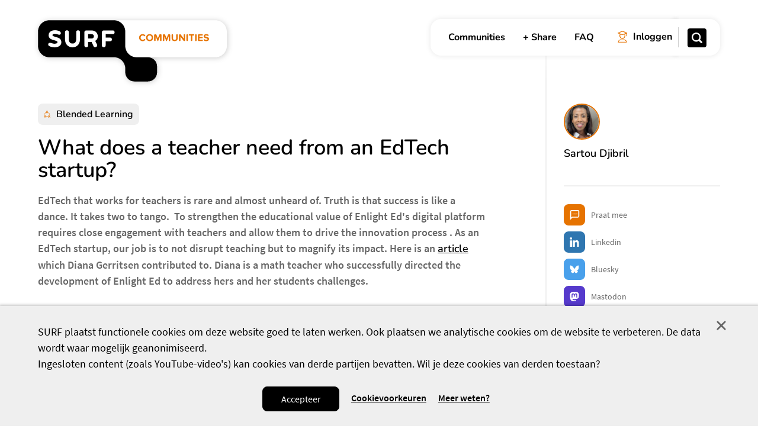

--- FILE ---
content_type: text/html; charset=UTF-8
request_url: https://communities.surf.nl/en/blended-learning/article/what-does-a-teacher-need-from-an-edtech-startup
body_size: 87114
content:
<!DOCTYPE html>
<html lang="nl" dir="ltr" prefix="og: https://ogp.me/ns#">
  <head>
    <meta charset="utf-8" />
<meta name="description" content="EdTech that works for teachers is rare and almost unheard of. Truth is that success is like a dance. It takes two to tango. To strengthen the educational value of..." />
<link rel="canonical" href="https://communities.surf.nl/en/blended-learning/article/what-does-a-teacher-need-from-an-edtech-startup" />
<link rel="image_src" href="https://communities.surf.nl/themes/sc/logo.png" />
<meta property="og:site_name" content="SURF Communities" />
<meta property="og:type" content="article" />
<meta property="og:url" content="https://communities.surf.nl/en/blended-learning/article/what-does-a-teacher-need-from-an-edtech-startup" />
<meta property="og:title" content="What does a teacher need from an EdTech startup?" />
<meta property="og:description" content="EdTech that works for teachers is rare and almost unheard of. Truth is that success is like a dance. It takes two to tango. To strengthen the educational value" />
<meta property="og:image" content="https://communities.surf.nl/files/styles/social_media/public/2022-09/WhatsApp%20Image%202022-06-02%20at%206.33.17%20PM.jpeg?h=4521fff0&amp;itok=viX-HsDr" />
<meta property="og:image:url" content="https://communities.surf.nl/files/styles/social_media/public/2022-09/WhatsApp%20Image%202022-06-02%20at%206.33.17%20PM.jpeg?h=4521fff0&amp;itok=viX-HsDr" />
<meta property="og:locale" content="nl" />
<meta name="twitter:card" content="summary_large_image" />
<meta name="twitter:title" content="What does a teacher need from an EdTech startup?" />
<meta name="twitter:description" content="EdTech that works for teachers is rare and almost unheard of. Truth is that success is like a dance. It takes two to tango. To strengthen the educational value of..." />
<meta name="twitter:site" content="@SURF_NL" />
<meta name="twitter:image" content="https://communities.surf.nl/files/styles/social_media/public/2022-09/WhatsApp%20Image%202022-06-02%20at%206.33.17%20PM.jpeg?h=4521fff0&amp;itok=viX-HsDr" />
<meta name="Generator" content="Drupal 10 (https://www.drupal.org)" />
<meta name="MobileOptimized" content="width" />
<meta name="HandheldFriendly" content="true" />
<meta name="viewport" content="width=device-width, initial-scale=1.0" />
<link rel="icon" href="/core/misc/favicon.ico" type="image/vnd.microsoft.icon" />

    <title>What does a teacher need from an EdTech startup? | SURF Communities</title>
    <link rel="stylesheet" media="all" href="/files/css/css_GeWgVIyHB_scLKIyn9BQNBRvZBVRUJs8vnytgxHJNiU.css?delta=0&amp;language=nl&amp;theme=sc&amp;include=eJxFj-EKwyAMhF_IVvpEEjWoNLXiKcy3n93a7Ufg7ktyJE4IGNoSWLmvTtlzbuwffzBAgfH4fHpW_GqS8q597YVkva0qVClUKhFP50_Wnku3khBndjlFfiNTL9c6FJwOclqSBW1MFCYx13E6phBlVjO0bcN4qruRZCvVoTDQ-Pg88QYBhlC4" />
<link rel="stylesheet" media="all" href="/files/css/css_eufZUcXsA7d7s_I7GxCN3uNQkugPgqLNACILCdvSkYo.css?delta=1&amp;language=nl&amp;theme=sc&amp;include=eJxFj-EKwyAMhF_IVvpEEjWoNLXiKcy3n93a7Ufg7ktyJE4IGNoSWLmvTtlzbuwffzBAgfH4fHpW_GqS8q597YVkva0qVClUKhFP50_Wnku3khBndjlFfiNTL9c6FJwOclqSBW1MFCYx13E6phBlVjO0bcN4qruRZCvVoTDQ-Pg88QYBhlC4" />
<link rel="stylesheet" media="print" href="/files/css/css_zB-0xr3Srx0b4qGBSxENxTsLyvm0f2P8jz5Ru2q1B2o.css?delta=2&amp;language=nl&amp;theme=sc&amp;include=eJxFj-EKwyAMhF_IVvpEEjWoNLXiKcy3n93a7Ufg7ktyJE4IGNoSWLmvTtlzbuwffzBAgfH4fHpW_GqS8q597YVkva0qVClUKhFP50_Wnku3khBndjlFfiNTL9c6FJwOclqSBW1MFCYx13E6phBlVjO0bcN4qruRZCvVoTDQ-Pg88QYBhlC4" />

    <script type="application/json" data-drupal-selector="drupal-settings-json">{"path":{"baseUrl":"\/","pathPrefix":"","currentPath":"node\/3948","currentPathIsAdmin":false,"isFront":false,"currentLanguage":"nl"},"pluralDelimiter":"\u0003","suppressDeprecationErrors":true,"lg_cookiecontrol":{"content":{"header":"Gebruikte cookies op de website","message":"\u003Cp\u003ESURF plaatst functionele cookies om deze website goed te laten werken. Ook plaatsen we analytische cookies om de website te verbeteren. De data wordt waar mogelijk geanonimiseerd.\u003C\/p\u003E\r\n\u003Cp\u003EIngesloten content (zoals YouTube-video\u0027s) kan cookies van derde partijen bevatten. Wil je deze cookies van derden toestaan?\u003C\/p\u003E","dismiss":"Negeer","allow":"Accepteer","deny":"Weiger","link":"Meer weten?","href":"\/cookies","close":"Sluit","mySettings":"Wijzig voorkeuren","moreInfoLink":"Meer weten?","moreInfo":"This website uses functional cookies and cookies for web statistics and videos. We do this to provide you with an optimal service. Cookies are small text files that are stored on your device when you visit our website. You can select which cookies you allow so be set in the settings form. By clicking Accept or by continuing to use the website you give your consent to store cookies when you visit the website.","closeOverlayLink":"Sluit","adjustSettings":"Cookievoorkeuren","availableOptionsIntro":"\u003Ch2\u003EJe cookievoorkeuren\u003C\/h2\u003E\r\n\u003Cp class=\u0022intro\u0022\u003EGeef aan welke soorten cookies je wilt accepteren.\u003C\/p\u003E\r\n\u003Cp class=\u0022extra-info\u0022\u003EMeer informatie over deze cookies lees je in \u003Ca href=\u0022\/cookies\u0022\u003Eonze cookieverklaring\u003C\/a\u003E. In \u003Ca href=\u0022\/privacy\u0022\u003Eonze privacyverklaring\u003C\/a\u003E lees je alles over hoe we met jouw privacy omgaan.\u003C\/p\u003E","saveOptions":"Opslaan"},"availableOptions":{"functional":{"title":"Functioneel","description":"deze cookies zorgen ervoor dat de website goed werkt","mandatory":true},"analytics":{"title":"Analytisch","description":"we hebben deze cookies privacy-vriendelijk ingesteld, de verzamelde informatie is waar mogelijk geanonimiseerd. Deze gegevens gebruiken we om de website te verbeteren","mandatory":true},"other":{"title":"Derde partijen","description":"ingesloten content (zoals YouTube-video\u2019s) kan cookies van derde partijen bevatten","mandatory":false,"placeholder_texts":{"iframe":"Deze inhoud wordt geblokkeerd omdat je (nog) geen derde partijen cookies toestaat. Klik hier om alsnog te accepteren."}}},"dismissOnScroll":false,"dismissOnTimeout":false,"showInfoLink":true,"showSettings":true,"revokable":false},"matomo":{"disableCookies":false,"trackMailto":true,"trackColorbox":true},"data":{"extlink":{"extTarget":true,"extTargetAppendNewWindowDisplay":true,"extTargetAppendNewWindowLabel":"(opens in a new window)","extTargetNoOverride":true,"extNofollow":true,"extTitleNoOverride":false,"extNoreferrer":true,"extFollowNoOverride":true,"extClass":"ext","extLabel":"(externe link)","extImgClass":false,"extSubdomains":true,"extExclude":"(https\\:\/\/communities\\.surf\\.nl | https\\:\/\/acct\\-communities\\.surf\\.nl)","extInclude":"(https\\:\/\/www\\.surf\\.nl)","extCssExclude":"","extCssInclude":"","extCssExplicit":"","extAlert":false,"extAlertText":"Deze link leidt naar een externe website. We zijn niet verantwoordelijk voor hun inhoud.","extHideIcons":false,"mailtoClass":"mailto","telClass":"","mailtoLabel":"(link stuurt e-mail)","telLabel":"(link is een telefoonnummer)","extUseFontAwesome":false,"extIconPlacement":"append","extPreventOrphan":false,"extFaLinkClasses":"fa fa-external-link","extFaMailtoClasses":"fa fa-envelope-o","extAdditionalLinkClasses":"","extAdditionalMailtoClasses":"","extAdditionalTelClasses":"","extFaTelClasses":"fa fa-phone","allowedDomains":[],"extExcludeNoreferrer":""}},"radioactivity":{"type":"default","endpoint":"https:\/\/communities.surf.nl\/radioactivity\/emit"},"ra_emit_0":"{\u0022fn\u0022:\u0022field_popularity\u0022,\u0022et\u0022:\u0022node\u0022,\u0022id\u0022:\u00223948\u0022,\u0022ti\u0022:\u002230771\u0022,\u0022e\u0022:10,\u0022h\u0022:\u00224cd3e3d7b80db5fdb9a291f12dda94c199d51e35\u0022}","ra_emit_1":"{\u0022fn\u0022:\u0022field_view_count\u0022,\u0022et\u0022:\u0022node\u0022,\u0022id\u0022:\u00223948\u0022,\u0022ti\u0022:\u002230774\u0022,\u0022e\u0022:1,\u0022h\u0022:\u0022bfac527363e886850284b493b5ccd7a6f35e0a02\u0022}","ajaxTrustedUrl":{"\/zoeken":true},"user":{"uid":0,"permissionsHash":"5cce884f7601da3ac7149a5bbaa5e88d76dab1e0b0e757ee1092f173cce52f70"}}</script>
<script src="/files/js/js_4j2lH2MguSyZQDpLPD5AIfS3AMlDxXFDQStrIEP-zI8.js?scope=header&amp;delta=0&amp;language=nl&amp;theme=sc&amp;include=eJxVjlEOwyAMQy9EmyMhSjMUNRAUQrvefqjtJu3LfpZlOUrOWAxW7TXwHG-clnPaCQ9Uh29jKtu38KDj5KPIRhilmArDH7kcTLLALU7DShKi0U52gimlhNpci5BYlsBTs3OsppH43lCBmo9ddTy5-JdXqb16lkTFta4vX-mgzVcVuNww8yG6jm-92AeJP1eM"></script>

    <link rel="apple-touch-icon" sizes="180x180" href="/themes/sc/src/favicon/apple-touch-icon.png">
    <link rel="icon" type="image/png" sizes="32x32" href="/themes/sc/src/favicon/favicon-32x32.png">
    <link rel="icon" type="image/png" sizes="16x16" href="/themes/sc/src/favicon/favicon-16x16.png">
    <link rel="manifest" href="/themes/sc/src/favicon/site.webmanifest">
    <link rel="mask-icon" href="/themes/sc/src/favicon/safari-pinned-tab.svg" color="#000000">
    <link rel="shortcut icon" href="/themes/sc/src/favicon/favicon.ico">
    <meta name="msapplication-TileColor" content="#ffffff">
    <meta name="msapplication-config" content="/themes/sc/src/favicon/browserconfig.xml">
    <meta name="theme-color" content="#ffffff">
  </head>
  <body class="user-logged-out path-node page-node-type-article">
        <a href="#main-content" class="visually-hidden focusable skip-link">
      Overslaan en naar de inhoud gaan
    </a>
          <script type="text/javascript">
(function(window, document, dataLayerName, id) {
window[dataLayerName]=window[dataLayerName]||[],window[dataLayerName].push({start:(new Date).getTime(),event:"stg.start"});var scripts=document.getElementsByTagName('script')[0],tags=document.createElement('script');
function stgCreateCookie(a,b,c){var d="";if(c){var e=new Date;e.setTime(e.getTime()+24*c*60*60*1e3),d="; expires="+e.toUTCString()}document.cookie=a+"="+b+d+"; path=/"}
var isStgDebug=(window.location.href.match("stg_debug")||document.cookie.match("stg_debug"))&&!window.location.href.match("stg_disable_debug");stgCreateCookie("stg_debug",isStgDebug?1:"",isStgDebug?14:-1);
var qP=[];dataLayerName!=="dataLayer"&&qP.push("data_layer_name="+dataLayerName),isStgDebug&&qP.push("stg_debug");var qPString=qP.length>0?("?"+qP.join("&")):"";
tags.async=!0,tags.src="https://surfnl.containers.piwik.pro/"+id+".js"+qPString,scripts.parentNode.insertBefore(tags,scripts);
!function(a,n,i){a[n]=a[n]||{};for(var c=0;c<i.length;c++)!function(i){a[n][i]=a[n][i]||{},a[n][i].api=a[n][i].api||function(){var a=[].slice.call(arguments,0);"string"==typeof a[0]&&window[dataLayerName].push({event:n+"."+i+":"+a[0],parameters:[].slice.call(arguments,1)})}}(i[c])}(window,"ppms",["tm","cm"]);
})(window, document, 'dataLayer', '34854903-1b88-4070-b7b2-bd49da36555d');
</script>
        
      <div class="dialog-off-canvas-main-canvas" data-off-canvas-main-canvas>
    

<div class="page">
  <header class="page-header grid-container">
      <div class="region region-header">
    <div class="region-inner region-header-inner">
              
<div id="block-system-branding-block" class="block block-system block-system-branding-block">

    
          
            
      <div class="block-content">
          <div class="site-branding">
    <div class="site-logo">
      <a class="site-logo__link" href="/"
         title="Go to SURF Communities homepage" rel="home">
        <span class="svg-use--wrapper svg-use--wrapper--logo wrapper--logo" aria-hidden="true">
        <svg focusable="false" class="svg-use svg-use--logo svg--logo" role="img" width="328" height="118" xmlns:xlink="http://www.w3.org/1999/xlink">
          <use xlink:href="#logo"></use>
        </svg>
      </span>
        <span class="visually-hidden">SURF Communities homepage"</span>
      </a>
    </div>
  </div>
      </div>
    
        
</div>

          </div>
  </div>

      <div class="region region-navigation">
    <div class="region-inner region-navigation-inner menu-overlay">
              


<nav id="block-menu-block-main" class="block block-menu navigation menu--main" aria-label="Primair">
            
    
          
                          <ul class="menu content-list text--font-secondary bold">
                            <li class="menu-item">
          <a href="/onze-communities" title="Communities" data-drupal-link-system-path="node/1220">Communities</a>
                  </li>
                      <li class="menu-item">
          <a href="/deel-een-artikel" title="Deel je artikel of evenement" data-drupal-link-system-path="node/3280">+ Share</a>
                  </li>
                      <li class="menu-item">
          <a href="/zo-werkt-het-delen-van-een-artikel-of-evenement" title="Zo werkt het delen van een artikel of evenement" data-drupal-link-system-path="node/3538">FAQ</a>
                  </li>
            </ul>
      

  
  </nav>



          <nav aria-label="Gebruiker" class="menu--account-anonymous text--font-secondary">
    <ul class="menu content-list">
      <li>
        <a class="button--with-centered-icon button--login" href="/aanmelden">
          <span class="icon text-color--orange"><span class="svg-use--wrapper svg-use--wrapper--login wrapper--login" aria-hidden="true">
        <svg focusable="false" class="svg-use svg-use--login svg--login" role="img" width="16" height="20" xmlns:xlink="http://www.w3.org/1999/xlink">
          <use xlink:href="#login"></use>
        </svg>
      </span></span>
          <span class="text">Inloggen</span>
        </a>
      </li>
    </ul>
  </nav>
          </div>
  </div>

            <div class="region region-search">
    <div class="region-inner region-search-inner">
          <button class="button-reset button--search-toggler">
      <span class="icon"><span class="svg-use--wrapper svg-use--wrapper--search wrapper--search" aria-hidden="true">
        <svg focusable="false" class="svg-use svg-use--search svg--search" role="img" width="1.5em" height="1.5em" xmlns:xlink="http://www.w3.org/1999/xlink">
          <use xlink:href="#search"></use>
        </svg>
      </span></span>
      <span class="visually-hidden">Zoeken</span>
    </button>
    
<div class="views-exposed-form views-exposed-form-db-search-search-page search-box--header block block-views block-views-exposed-filter-blockdb-search-search-page" data-drupal-selector="views-exposed-form-db-search-search-page" id="block-views-exposed-filter-block-db-search-search-page">

    
          
            
      <div class="block-content">
                  <form novalidate="novalidate" action="/zoeken" method="get" id="views-exposed-form-db-search-search-page" accept-charset="UTF-8">
  <div class="form--inline clearfix">
  <div class="js-form-item form-item js-form-type-textfield form-type-textfield js-form-item-term form-item-term">
      <label for="edit-term">Zoeken</label>
        <input data-twig-suggestion="views-exposed-form-db-search-search-page" data-drupal-selector="edit-term" type="text" id="edit-term" name="term" value="" size="30" maxlength="128" class="form-text" />

        </div>
<div data-twig-suggestion="views-exposed-form-db-search-search-page" data-drupal-selector="edit-actions" class="form-actions js-form-wrapper form-wrapper" id="edit-actions"><button data-twig-suggestion="views-exposed-form-db-search-search-page" data-drupal-selector="edit-submit-db-search" type="submit" id="edit-submit-db-search" value="Search" class="button js-form-submit form-submit btn--search">
  <span class="visually-hidden">Search</span>
  <span class="icon"><span class="svg-use--wrapper svg-use--wrapper--search wrapper--search" aria-hidden="true">
        <svg focusable="false" class="svg-use svg-use--search svg--search" role="img" width="1.25em" height="1.25em" xmlns:xlink="http://www.w3.org/1999/xlink">
          <use xlink:href="#search"></use>
        </svg>
      </span></span>
  
</button>
</div>

</div>

</form>

              </div>
    
        
</div>

      </div>
  </div>


      </header>

  <main class="page-main">
    <a id="main-content" tabindex="-1"></a>          <div class="grid-container">
          <div class="region region-help">
    <div class="region-inner region-help-inner">
              <div data-drupal-messages-fallback class="hidden"></div>

          </div>
  </div>

      </div>
    
    <div class="layout-content ">
      
                <div class="region region-content">
    <div class="region-inner region-content-inner">
              


    
    
<div data-history-node-id="3948" lang="en" class="entity--with-sidebar entity--with-default-sidebar entity--with-bordered-sidebar entity--with-sticky-sidebar content--with-connecting-header node node--type-article node--view-mode-full node--article--full view-mode-full has-content--suffix">
  <div class="grid-container container--with-sidebar">
    <div class="content__main">

      <div class="flex-order flex-order--column">
        <h1><span class="field field--name-title field--type-string field--label-hidden">What does a teacher need from an EdTech startup?</span>
</h1>
        <div class="title-prefix flex--min-order">
          


  
                  <div class="pills pills--related-group">
          <a href="/blended-learning" class="pill--grey align-icon--centered" hreflang="en">      <span class="icon text-color--orange"><span class="svg-use--wrapper svg-use--wrapper--group wrapper--group" aria-hidden="true">
        <svg focusable="false" class="svg-use svg-use--group svg--group" role="img" width=".8em" height=".8em" xmlns:xlink="http://www.w3.org/1999/xlink">
          <use xlink:href="#group"></use>
        </svg>
      </span></span>
      <span
        class="text-size--small semi-bold text--font-secondary text-color--black">Blended Learning</span>
    </a>
  </div>

            
                  </div>
      </div>

      <div class="intro">
        <div class="text-formatted">


  
                  <p>EdTech that works for teachers is rare and almost unheard of. Truth is that success is like a dance. It takes two to tango.&nbsp; To strengthen the educational value of Enlight Ed's digital platform requires close engagement with teachers and allow them to drive the innovation process . As an EdTech startup, our job is to not disrupt teaching but to magnify its impact. Here is an <a href="https://communities.surf.nl/files/Artikel/download/EdTech%20that%20works%20for%20teachers%21.pdf">article</a> which Diana Gerritsen contributed to. Diana is a math teacher who successfully directed the development of Enlight Ed to address hers and her students challenges.&nbsp;</p>

            </div>
      </div>

      <div class="bordered-bar">
        <div class="meta-data meta-data--inline text-size--small">
          <time class="title-prefix--primary meta-data--date align-icon" datetime="2022-09-08">
      <span class="text-color--orange">
      

    
<span class="icon icon--calendar" style="position: relative; top: 0.17857142857143em;">
  <span class="svg-use--wrapper svg-use--wrapper--calendar wrapper--calendar" aria-hidden="true">
        <svg focusable="false" class="svg-use svg-use--calendar svg--calendar" role="img" width="1.1428571428571em" height="1.1428571428571em" xmlns:xlink="http://www.w3.org/1999/xlink">
          <use xlink:href="#calendar"></use>
        </svg>
      </span>
</span>
    </span>
    <span class="text">08 september 2022</span>
</time>
          <div class="view-article-count align-icon">
  <span class="text-color--orange">  

    
<span class="icon icon--eye" style="position: relative; top: 0.035714285714286em;">
  <span class="svg-use--wrapper svg-use--wrapper--eye wrapper--eye" aria-hidden="true">
        <svg focusable="false" class="svg-use svg-use--eye svg--eye" role="img" width="1.3428571428571em" height="0.85714285714286em" xmlns:xlink="http://www.w3.org/1999/xlink">
          <use xlink:href="#eye"></use>
        </svg>
      </span>
</span>
</span>

  <span class="text">
   


  
                  249
            <span class="visually-hidden">keer bekeken</span>
  </span>
</div>

            <div class="meta-data--reading-time">
    <span class="text-color--orange">
      

    
<span class="icon icon--watch" style="position: relative; top: 0.19642857142857em;">
  <span class="svg-use--wrapper svg-use--wrapper--watch wrapper--watch" aria-hidden="true">
        <svg focusable="false" class="svg-use svg-use--watch svg--watch" role="img" width="0.75em" height="1.1785714285714em" xmlns:xlink="http://www.w3.org/1999/xlink">
          <use xlink:href="#watch"></use>
        </svg>
      </span>
</span>
    </span>
    <span class="field__label">Leestijd</span>
    3 minuten  </div>
          <div class="comment-cta text-size--xsmall align-icon">
            <span class="text-color--orange">
              

    
<span class="icon icon--chat" style="position: relative; top: 0.1875em;">
  <span class="svg-use--wrapper svg-use--wrapper--chat wrapper--chat" aria-hidden="true">
        <svg focusable="false" class="svg-use svg-use--chat svg--chat" role="img" width="1.0625em" height="1.0625em" xmlns:xlink="http://www.w3.org/1999/xlink">
          <use xlink:href="#chat"></use>
        </svg>
      </span>
</span>
            </span>
            <p class="text--font-secondary">
              <span class="text-color--default text-color--default">1</span>
              <a class="link--default text-color--black" href="#comment-section">Praat mee</a>
            </p>
          </div>
        </div>
        <div class="follow-cta">
                      <button class="button button--filled js-button-login-pop-up js-follow">Volgen</button>
                  </div>
      </div>

      <div class="node__content">
        <div class="content-section">
          <div class="text-formatted">
            <div class="content">
              


  
                    <div class="bg--default paragraph paragraph--type--text paragraph--view-mode--default">
          
      </div>

            
            </div>
          </div>

                      <div class="section related-groups">
              <h2 class="text-size--small">Andere communities</h2>
              

  
  
    
  
  <div  class="pills pills--related-group items--groups">      <div  class="item--groups">                    <a href="/edtech-voor-onderwijsinnovatie" class="text-size--xsmall semi-bold pill--ghost" hreflang="en">        EdTech voor Onderwijsinnovatie
      </a>
          </div>    </div>
            </div>
          
          <div class="section">
            <h2 class="visually-hidden">Auteur</h2>
            


<article class="profile flex-order user--view-mode-about-author user--has-avatar">

  <div class="textual">
    <h3 class="textual__heading user__alias">
      
<a role="button" class="user__link js-button-login-pop-up link--default" href="/user/11192">Sartou Djibril</a>
    </h3>
    <div class="textual__content">
      <div class="meta-data meta-data--inline text-size--small">
                              </div>
                              
      
      
    </div>
  </div>

      <div class="visual visual--rounded visual--rounded--medium flex--min-order">
      


  
                    <img loading="lazy" src="/files/styles/avatar/public/2022-09/image0%20%283%29.jpeg?h=adf5a6c8&amp;itok=yXjjNVSZ" width="152" height="152" alt="" class="image-style-avatar" />



            
    </div>
  
</article>

          </div>
        </div>
        <div id="comment-section" tabindex="-1" class="comment-section section">
          <h2 class="visually-hidden">Reacties</h2>
          <p class="highlighted-text comment__count">
            Dit artikel heeft <strong>1 reactie</strong>          </p>
          <section class="field field--name-field-comments field--type-comment field--label-hidden comment-wrapper section">

      <div class="comment__account-message account-message">
      <h3 class="h2 semi-bold">Meld je aan en praat mee</h3>
      <p class="account-message__text">
        Als lid van SURF Communities kun je in gesprek gaan met andere leden. Deel jouw eigen ervaringen, vertel iets vanuit je vakgebied of stel vragen.      </p>
        
<ul class="actions content-list account-actions">
  <li><a class="button button--filled button--login" href="/saml_login?destination=/en/blended-learning/article/what-does-a-teacher-need-from-an-edtech-startup">Inloggen</a></li>
  <li><a class="link--default link--register button--register" href="/aanmelden">Aanmelden</a></li>
</ul>
    </div>
  
    



<article data-comment-user-id="9045" id="comment-870" class="comment js-comment comment--view-mode-default">
    
    
  <div class="comment__top meta-data">
    <div class="user--view-mode-compact--inline">
      <article class="profile flex-order user--view-mode-comment">
  <div class="textual text-size--small meta-data meta-data--inline">
    <div class="user__alias">
      <div class="text-formatted">
        
<a role="button" class="user__link js-button-login-pop-up link--default" href="/user/9045">Nienke Stumpel</a>
      </div>
    </div>
          <span class="disc-divider" aria-hidden="true">&#8226;</span>
      <div class="user__organisation">
        


  
                  Universiteit van Amsterdam
            
      </div>
      </div>

      <div class="visual visual--rounded visual--rounded--narrow flex--min-order">
      


  
                    <img loading="lazy" src="/files/styles/avatar/public/2022-04/Nienke-Stumpel-5308-scaled-e1635435604704.jpg?h=8de5654b&amp;itok=ek07TX2b" width="152" height="152" alt="" class="image-style-avatar" />



            
    </div>
  </article>

    </div>
    <time class="comment__created-time meta-data meta-data--inline text-size--small" datetime="2022-09-14T09:19:06+0200">
      <span>14 september 2022</span>
      <span
        class="disc-divider" aria-hidden="true">&#8226;
        </span>
      <span>09:19</span>
    </time>
  </div>

  <div class="comment__main text-formatted">
    
    <h3 class="visually-hidden">Reactie van <a title="Gebruikersprofiel weergeven." href="/user/nienke-stumpel" class="username">Nienke Stumpel</a></h3>
    
    


  
                  <p>Interesting article! &quot;As an EdTech startup, our job is to not disrupt teaching but to magnify its impact&quot;, this rings really true!</p>

            
  </div>

  </article>

</section>

        </div>
      </div>
    </div>
    <aside class="content__aside">
      <div class="inner">
        <div class="for-desktop">
          <div class="profile flex-order flex-order--column user--view-mode-about-author-short">

  <div class="textual">
    <div class="name text-color--black text--font-secondary regular">
      
<a role="button" class="user__link js-button-login-pop-up link--default" href="/user/11192">Sartou Djibril</a>
    </div>
    <div class="organisation text-color--orange text--font-secondary bold text-size--medium"></div>
    <div class="job-name text-size--medium"></div>
  </div>

  <div class="visual visual--rounded visual--rounded--large-narrow flex--min-order">
          


  
                    <img loading="lazy" src="/files/styles/avatar/public/2022-09/image0%20%283%29.jpeg?h=adf5a6c8&amp;itok=yXjjNVSZ" width="152" height="152" alt="" class="image-style-avatar" />



            
      </div>

</div>

        </div>
                  <div class="social-share--floating">
                <div class="social-share">
    <h2 class="visually-hidden">Deel artikel</h2>
    <button class="btn--social-share-toggle">
      <span class="icon text-color--white"><span class="svg-use--wrapper svg-use--wrapper--share wrapper--share" aria-hidden="true">
        <svg focusable="false" class="svg-use svg-use--share svg--share" role="img" width="22" height="18" xmlns:xlink="http://www.w3.org/1999/xlink">
          <use xlink:href="#share"></use>
        </svg>
      </span></span>
      <span class="text">Share What does a teacher need from an EdTech startup?</span>
    </button>
    


  
                  
<div class="block block-social-media block-social-sharing-block">

    
          
            
      <div class="block-content">
                  
<ul class="social__list social__list--share">
                      <li class="social__item">
        <a class="share social__link social__link--chat" href="#comment-section">
          <span class="svg-use--wrapper svg-use--wrapper--chat wrapper--chat" aria-hidden="true">
        <svg focusable="false" class="svg-use svg-use--chat svg--chat" role="img" width="17" height="17" xmlns:xlink="http://www.w3.org/1999/xlink">
          <use xlink:href="#chat"></use>
        </svg>
      </span>
          <span class="text">Praat mee</span>
        </a>
      </li>
        <li class="social__item">
      <a     class="linkedin share social__link social__link--linkedin"   href="http://www.linkedin.com/shareArticle?mini=true&amp;url=https://communities.surf.nl/en/blended-learning/article/what-does-a-teacher-need-from-an-edtech-startup&amp;title=What does a teacher need from an EdTech startup?&amp;source=https://communities.surf.nl/en/blended-learning/article/what-does-a-teacher-need-from-an-edtech-startup"
        title="Linkedin">
        <span class="svg-use--wrapper svg-use--wrapper--linkedin wrapper--linkedin" aria-hidden="true">
        <svg focusable="false" class="svg-use svg-use--linkedin svg--linkedin" role="img" width="16" height="16" xmlns:xlink="http://www.w3.org/1999/xlink">
          <use xlink:href="#linkedin"></use>
        </svg>
      </span>
        <span class="text">Linkedin</span>
      </a>
    </li>
                  <li class="social__item">
      <a     class="bluesky share social__link social__link--bluesky"   href="https://bsky.app/intent/compose?text=What does a teacher need from an EdTech startup?+https://communities.surf.nl/en/blended-learning/article/what-does-a-teacher-need-from-an-edtech-startup"
        title="Bluesky">
        <span class="svg-use--wrapper svg-use--wrapper--bluesky wrapper--bluesky" aria-hidden="true">
        <svg focusable="false" class="svg-use svg-use--bluesky svg--bluesky" role="img" width="16" height="16" xmlns:xlink="http://www.w3.org/1999/xlink">
          <use xlink:href="#bluesky"></use>
        </svg>
      </span>
        <span class="text">Bluesky</span>
      </a>
    </li>
                  <li class="social__item">
      <a     class="mastodon share social__link social__link--mastodon"   href="https://mastodonshare.com?text=What does a teacher need from an EdTech startup?+https://communities.surf.nl/en/blended-learning/article/what-does-a-teacher-need-from-an-edtech-startup"
        title="Mastodon">
        <span class="svg-use--wrapper svg-use--wrapper--mastodon wrapper--mastodon" aria-hidden="true">
        <svg focusable="false" class="svg-use svg-use--mastodon svg--mastodon" role="img" width="16" height="16" xmlns:xlink="http://www.w3.org/1999/xlink">
          <use xlink:href="#mastodon"></use>
        </svg>
      </span>
        <span class="text">Mastodon</span>
      </a>
    </li>
  </ul>



              </div>
    
        
</div>

            
  </div>
          </div>
              </div>
    </aside>
  </div>

  
  <div class="content--suffix">
    <div class="grid-container">
      <h2 class="h3">Gerelateerde artikelen</h2><div class="item-list"><ol class="content-list list--col3"><li>

<div data-history-node-id="6727" class="node node--type-article node--view-mode-highlighted full-clickable flex-order flex-order--column">
  <div class="textual">
    <h3 class="bold text-size--medium">
      <a href="/blended-learning/artikel/surf-start-toekomstverkenning-naar-digitale-leeromgeving-van-de-toekomst" class="full-click__link"><span class="field field--name-title field--type-string field--label-hidden">SURF start toekomstverkenning naar digitale leeromgeving van de toekomst</span>
</a>
    </h3>
    <div class="article-info--inline text-size--xsmall text--font-secondary">
  <div class="user--show-compact-smaller">
    <div class="profile flex-order user--view-mode-compact">
  <div class="textual bold text--font-secondary text-color--black text-size--xsmall">
    
<a role="button" class="user__link js-button-login-pop-up link--default" href="/user/1008">Gül Akcaova</a>
  </div>

      <div class="visual visual--rounded visual--rounded--narrow flex--min-order">
      


  
                    <img loading="lazy" src="/files/styles/avatar/public/2024-05/af5da820-cdad-490a-aa4a-04db30610eba.jpeg?h=43067cb4&amp;itok=Tqb_CM8d" width="152" height="152" alt="" class="image-style-avatar" />



            
    </div>
  
</div>

  </div>
  <span class="disc-divider" aria-hidden="true">•</span>
  <time class="title-prefix--primary meta-data--date align-icon" datetime="2025-12-02">
    <span class="text">02 december 2025</span>
</time>
  </div>
  </div>
  <div class="visual visual--with-overlay visual--with-border flex--min-order">
    


  
                      <picture>
                  <source srcset="/files/styles/highlighted_large/public/2025-12/surf_uva_sept2024_178.jpg?h=9b087389&amp;itok=d1WBHwhO 1x" media="all and (min-width:1440px)" type="image/jpeg" width="377" height="236"/>
              <source srcset="/files/styles/highlighted_large/public/2025-12/surf_uva_sept2024_178.jpg?h=9b087389&amp;itok=d1WBHwhO 1x" media="all and (min-width: 980px) and (max-width: 1439px)" type="image/jpeg" width="377" height="236"/>
              <source srcset="/files/styles/highlighted_medium/public/2025-12/surf_uva_sept2024_178.jpg?h=9b087389&amp;itok=qw1jGL3m 1x" media="all and (min-width: 768px) and (max-width: 979px)" type="image/jpeg" width="430" height="270"/>
              <source srcset="/files/styles/highlighted_large/public/2025-12/surf_uva_sept2024_178.jpg?h=9b087389&amp;itok=d1WBHwhO 1x" media="all and (min-width: 585px) and (max-width: 767px)" type="image/jpeg" width="377" height="236"/>
              <source srcset="/files/styles/highlighted_medium/public/2025-12/surf_uva_sept2024_178.jpg?h=9b087389&amp;itok=qw1jGL3m 1x" media="all and (min-width: 415px) and (max-width: 584px)" type="image/jpeg" width="430" height="270"/>
              <source srcset="/files/styles/highlighted_small/public/2025-12/surf_uva_sept2024_178.jpg?h=9b087389&amp;itok=BzsiM5cd 1x" media="all and (max-width: 414px)" type="image/jpeg" width="370" height="230"/>
                  <img loading="eager" width="370" height="230" src="/files/styles/highlighted_small/public/2025-12/surf_uva_sept2024_178.jpg?h=9b087389&amp;itok=BzsiM5cd" alt="" />

  </picture>


            
    <div class="overlay">
      


  
                  <div class="pills pills--related-group">
      <span class="pill--grey align-icon--centered">
      <span class="icon text-color--orange"><span class="svg-use--wrapper svg-use--wrapper--group wrapper--group" aria-hidden="true">
        <svg focusable="false" class="svg-use svg-use--group svg--group" role="img" width=".8em" height=".8em" xmlns:xlink="http://www.w3.org/1999/xlink">
          <use xlink:href="#group"></use>
        </svg>
      </span></span>
      <span class="text-size--small semi-bold text--font-secondary text-color--black">Blended Learning</span>
    </span>
  </div>

            
    </div>
  </div>
</div>
</li><li>

<div data-history-node-id="6679" class="node node--type-article node--view-mode-highlighted full-clickable flex-order flex-order--column">
  <div class="textual">
    <h3 class="bold text-size--medium">
      <a href="/blended-learning/artikel/game-on-sig-blended-learning-editie" class="full-click__link"><span class="field field--name-title field--type-string field--label-hidden">Game On! SIG Blended Learning editie</span>
</a>
    </h3>
    <div class="article-info--inline text-size--xsmall text--font-secondary">
  <div class="user--show-compact-smaller">
    <div class="profile flex-order user--view-mode-compact">
  <div class="textual bold text--font-secondary text-color--black text-size--xsmall">
    
<a role="button" class="user__link js-button-login-pop-up link--default" href="/user/7135">Sjieuwke Dankert</a>
  </div>

      <div class="visual visual--rounded visual--rounded--narrow flex--min-order">
      


  
                    <img loading="lazy" src="/files/styles/avatar/public/2020-11/SjieuwkeDankert_profielafbeelding_0.jpg?h=279670ce&amp;itok=TNI8LVpR" width="152" height="152" alt="" class="image-style-avatar" />



            
    </div>
  
</div>

  </div>
  <span class="disc-divider" aria-hidden="true">•</span>
  <time class="title-prefix--primary meta-data--date align-icon" datetime="2025-10-10">
    <span class="text">10 oktober 2025</span>
</time>
  </div>
  </div>
  <div class="visual visual--with-overlay visual--with-border flex--min-order">
    


  
                      <picture>
                  <source srcset="/files/styles/highlighted_large/public/2025-10/Snapshot_BlendBloem_1.png?h=29a62c48&amp;itok=0HY8uy2d 1x" media="all and (min-width:1440px)" type="image/png" width="377" height="236"/>
              <source srcset="/files/styles/highlighted_large/public/2025-10/Snapshot_BlendBloem_1.png?h=29a62c48&amp;itok=0HY8uy2d 1x" media="all and (min-width: 980px) and (max-width: 1439px)" type="image/png" width="377" height="236"/>
              <source srcset="/files/styles/highlighted_medium/public/2025-10/Snapshot_BlendBloem_1.png?h=29a62c48&amp;itok=PTqhqC-L 1x" media="all and (min-width: 768px) and (max-width: 979px)" type="image/png" width="430" height="270"/>
              <source srcset="/files/styles/highlighted_large/public/2025-10/Snapshot_BlendBloem_1.png?h=29a62c48&amp;itok=0HY8uy2d 1x" media="all and (min-width: 585px) and (max-width: 767px)" type="image/png" width="377" height="236"/>
              <source srcset="/files/styles/highlighted_medium/public/2025-10/Snapshot_BlendBloem_1.png?h=29a62c48&amp;itok=PTqhqC-L 1x" media="all and (min-width: 415px) and (max-width: 584px)" type="image/png" width="430" height="270"/>
              <source srcset="/files/styles/highlighted_small/public/2025-10/Snapshot_BlendBloem_1.png?h=29a62c48&amp;itok=flohxkI- 1x" media="all and (max-width: 414px)" type="image/png" width="370" height="230"/>
                  <img loading="eager" width="370" height="230" src="/files/styles/highlighted_small/public/2025-10/Snapshot_BlendBloem_1.png?h=29a62c48&amp;itok=flohxkI-" alt="" />

  </picture>


            
    <div class="overlay">
      


  
                  <div class="pills pills--related-group">
      <span class="pill--grey align-icon--centered">
      <span class="icon text-color--orange"><span class="svg-use--wrapper svg-use--wrapper--group wrapper--group" aria-hidden="true">
        <svg focusable="false" class="svg-use svg-use--group svg--group" role="img" width=".8em" height=".8em" xmlns:xlink="http://www.w3.org/1999/xlink">
          <use xlink:href="#group"></use>
        </svg>
      </span></span>
      <span class="text-size--small semi-bold text--font-secondary text-color--black">Blended Learning</span>
    </span>
  </div>

            
    </div>
  </div>
</div>
</li><li>

<div data-history-node-id="6671" class="node node--type-article node--view-mode-highlighted full-clickable flex-order flex-order--column">
  <div class="textual">
    <h3 class="bold text-size--medium">
      <a href="/blended-learning/artikel/de-wetenschap-achter-blended-onderwijs-deel-29-mixen-met-een-doordacht" class="full-click__link"><span class="field field--name-title field--type-string field--label-hidden">De wetenschap achter blended onderwijs | Deel 29: mixen met een doordacht model.</span>
</a>
    </h3>
    <div class="article-info--inline text-size--xsmall text--font-secondary">
  <div class="user--show-compact-smaller">
    <div class="profile flex-order user--view-mode-compact">
  <div class="textual bold text--font-secondary text-color--black text-size--xsmall">
    
<a role="button" class="user__link js-button-login-pop-up link--default" href="/user/824">Jean Jamin</a>
  </div>

      <div class="visual visual--rounded visual--rounded--narrow flex--min-order">
      


  
                    <img loading="lazy" src="/files/styles/avatar/public/2022-10/Jamin%2CJean%20J.H.A.C..jpg?h=84071268&amp;itok=GkZGiCSr" width="152" height="152" alt="" class="image-style-avatar" />



            
    </div>
  
</div>

  </div>
  <span class="disc-divider" aria-hidden="true">•</span>
  <time class="title-prefix--primary meta-data--date align-icon" datetime="2025-10-09">
    <span class="text">09 oktober 2025</span>
</time>
  </div>
  </div>
  <div class="visual visual--with-overlay visual--with-border flex--min-order">
    


  
                      <picture>
                  <source srcset="/files/styles/highlighted_large/public/2025-10/milad-fakurian-HFAXAzgzqO8-unsplash.jpg?h=1a748723&amp;itok=DMC-Nk7T 1x" media="all and (min-width:1440px)" type="image/jpeg" width="377" height="236"/>
              <source srcset="/files/styles/highlighted_large/public/2025-10/milad-fakurian-HFAXAzgzqO8-unsplash.jpg?h=1a748723&amp;itok=DMC-Nk7T 1x" media="all and (min-width: 980px) and (max-width: 1439px)" type="image/jpeg" width="377" height="236"/>
              <source srcset="/files/styles/highlighted_medium/public/2025-10/milad-fakurian-HFAXAzgzqO8-unsplash.jpg?h=1a748723&amp;itok=Cnv2KMCF 1x" media="all and (min-width: 768px) and (max-width: 979px)" type="image/jpeg" width="430" height="270"/>
              <source srcset="/files/styles/highlighted_large/public/2025-10/milad-fakurian-HFAXAzgzqO8-unsplash.jpg?h=1a748723&amp;itok=DMC-Nk7T 1x" media="all and (min-width: 585px) and (max-width: 767px)" type="image/jpeg" width="377" height="236"/>
              <source srcset="/files/styles/highlighted_medium/public/2025-10/milad-fakurian-HFAXAzgzqO8-unsplash.jpg?h=1a748723&amp;itok=Cnv2KMCF 1x" media="all and (min-width: 415px) and (max-width: 584px)" type="image/jpeg" width="430" height="270"/>
              <source srcset="/files/styles/highlighted_small/public/2025-10/milad-fakurian-HFAXAzgzqO8-unsplash.jpg?h=1a748723&amp;itok=6-Jmx593 1x" media="all and (max-width: 414px)" type="image/jpeg" width="370" height="230"/>
                  <img loading="eager" width="370" height="230" src="/files/styles/highlighted_small/public/2025-10/milad-fakurian-HFAXAzgzqO8-unsplash.jpg?h=1a748723&amp;itok=6-Jmx593" alt="" />

  </picture>


            
    <div class="overlay">
      


  
                  <div class="pills pills--related-group">
      <span class="pill--grey align-icon--centered">
      <span class="icon text-color--orange"><span class="svg-use--wrapper svg-use--wrapper--group wrapper--group" aria-hidden="true">
        <svg focusable="false" class="svg-use svg-use--group svg--group" role="img" width=".8em" height=".8em" xmlns:xlink="http://www.w3.org/1999/xlink">
          <use xlink:href="#group"></use>
        </svg>
      </span></span>
      <span class="text-size--small semi-bold text--font-secondary text-color--black">Blended Learning</span>
    </span>
  </div>

            
    </div>
  </div>
</div>
</li></ol></div>
    </div>
  </div>
</div>


          </div>
  </div>

          </div>
  </main>


      <footer class="page-footer">
      <div class="page-footer__inner grid-container">
        <div class="bg-curved bg-curved--filled">
          <span class="svg-use--wrapper svg-use--wrapper--inner-rounding wrapper--inner-rounding" aria-hidden="true">
        <svg focusable="false" class="svg-use svg-use--inner-rounding svg--inner-rounding" role="img" width="15" height="16" xmlns:xlink="http://www.w3.org/1999/xlink">
          <use xlink:href="#inner-rounding"></use>
        </svg>
      </span>
          <div class="bg-curved__inner page-footer--with-bg">
            <div class="site-branding">
              <div class="site-logo">
                <span class="svg-use--wrapper svg-use--wrapper--logo wrapper--logo" aria-hidden="true">
        <svg focusable="false" class="svg-use svg-use--logo svg--logo" role="img" width="178" height="38.5" xmlns:xlink="http://www.w3.org/1999/xlink">
          <use xlink:href="#logo"></use>
        </svg>
      </span>
              </div>
            </div>
              <div class="region region-footer">
    <div class="region-inner region-footer-inner">
              


<nav id="block-menu-block-footer" class="block block-menu navigation menu--footer" aria-label="Site info">
            
    
        
              <ul class="menu">
                    <li class="menu-item">
        <a href="/over" data-drupal-link-system-path="node/1238">Over</a>
              </li>
                <li class="menu-item">
        <a href="/community-huisregels" data-drupal-link-system-path="node/1331">Community guidelines</a>
              </li>
                <li class="menu-item">
        <a href="/privacyverklaring" data-drupal-link-system-path="node/1226">Privacy</a>
              </li>
                <li class="menu-item">
        <a href="/gebruiksvoorwaarden" data-drupal-link-system-path="node/1217">Gebruiksvoorwaarden</a>
              </li>
                <li class="menu-item">
        <a href="/cookies" data-drupal-link-system-path="node/1229">Cookies</a>
              </li>
        </ul>
  


  </nav>

<div id="block-sc-user-login-popup" class="block block-sc-user block-sc-user-login-popup">

    
          
            
      <div class="block-content">
                  <div class="account-message js-login-pop-up pop-up-message view-user">
  <h2 class="h2 semi-bold">Inloggen</h2>
  <p class="account-message__text">Om een profiel te bekijken moet je lid zijn van SURF Communities. Log in met het account waarmee je je eerder hebt aangemeld of maak een account aan.</p>
  <ul class="content-list account-actions account-message__actions">
    <li><a class="button button--filled button--login" href="/saml_login?destination=/en/blended-learning/article/what-does-a-teacher-need-from-an-edtech-startup">Inloggen</a>
    </li>
    <li><a class="text-size--medium link--default button--register" href="/aanmelden">Geen account? Meld je aan</a></li>
  </ul>
</div>
<div class="account-message js-login-pop-up pop-up-message follow">
  <h2 class="h2 semi-bold">Inloggen</h2>
  <p class="account-message__text">Om dit te volgen moet je lid zijn van SURF Communities. Log in met het account waarmee je je eerder hebt aangemeld of maak een account aan.</p>
  <ul class="content-list account-actions account-message__actions">
    <li><a class="button button--filled button--login" href="/saml_login?destination=/en/blended-learning/article/what-does-a-teacher-need-from-an-edtech-startup">Inloggen</a>
    </li>
    <li><a class="text-size--medium link--default button--register" href="/aanmelden">Geen account? Meld je aan</a></li>
  </ul>
</div>

              </div>
    
        
</div>

          </div>
  </div>

          </div>
        </div>
      </div>
      <span class="full-width-bg"></span>
      <div class="region-copyright">
        &copy; 2026 SURF
      </div>
    </footer>
  
</div>
  </div>

    <span class="hidden"><svg xmlns="http://www.w3.org/2000/svg" xmlns:xlink="http://www.w3.org/1999/xlink"><symbol viewBox="0 0 11 10" id="arrow" xmlns="http://www.w3.org/2000/svg"><path d="M11 5c0-.3-.1-.6-.4-.7L5.5.1c-.3-.2-.7-.1-.9.1-.3.2-.2.6 0 .8l4 3.2v.1s0 .1-.1.1H.7c-.4 0-.7.3-.7.6s.3.6.7.6h7.9s.1 0 .1.1v.1L4.7 9c-.3.1-.4.3-.3.5 0 .2.2.4.4.5.2.1.5 0 .7-.1l5.1-4.1c.3-.3.4-.5.4-.8z" fill-rule="evenodd" clip-rule="evenodd"/></symbol><symbol viewBox="0 0 12 12" id="arrow-left" xmlns="http://www.w3.org/2000/svg"><path d="M0 6c0 .3.1.7.4.9L6 11.8c.3.3.8.2 1-.1s.2-.7 0-.9L2.6 7c-.1 0-.1-.1 0-.2h8.7c.4-.1.7-.4.7-.8s-.3-.7-.7-.7H2.7c-.1 0-.1-.1-.1-.1v-.1L7 1.3c.3-.2.4-.7.1-1-.2-.3-.7-.4-1-.1H6L.4 5.1c-.3.2-.4.6-.4.9z" fill-rule="evenodd" clip-rule="evenodd"/></symbol><symbol viewBox="0 0 12 12" id="arrow-right" xmlns="http://www.w3.org/2000/svg"><path d="M12 6c0-.3-.1-.7-.4-.9L6 .2c-.3-.3-.8-.2-1 .1-.2.3-.2.7 0 .9L9.4 5c.1 0 .1.1 0 .2H.7c-.4.1-.7.4-.7.8s.3.7.7.7h8.6c.1 0 .1.1.1.1v.1L5 10.7c-.3.2-.4.7-.1 1 .2.3.7.4 1 .1H6l5.6-4.9c.3-.2.4-.6.4-.9z" fill-rule="evenodd" clip-rule="evenodd"/></symbol><symbol viewBox="0 0 8.3 10.53" id="avatar-fallback" xmlns="http://www.w3.org/2000/svg"><path d="M4.1 6.23a4.17 4.17 0 00-4.1 4c0 .1 0 .1.1.2s.1.1.2.1H8c.1 0 .1 0 .2-.1s.1-.1.1-.2a4.33 4.33 0 00-4.2-4zm.9-1A2.62 2.62 0 006.6 2a2.71 2.71 0 00-3-2 2.85 2.85 0 00-2.1 3 2.54 2.54 0 002.6 2.4 1.34 1.34 0 00.9-.17z" fill-rule="evenodd"/></symbol><symbol viewBox="0 0 24 24" id="bluesky" xmlns="http://www.w3.org/2000/svg"><path d="M5.769 3.618C8.291 5.512 11.004 9.352 12 11.412c.996-2.06 3.709-5.9 6.231-7.793C20.051 2.252 23 1.195 23 4.559c0 .672-.385 5.644-.611 6.451-.785 2.806-3.647 3.522-6.192 3.089 4.449.757 5.581 3.265 3.137 5.774-4.643 4.764-6.672-1.195-7.193-2.722-.095-.28-.14-.411-.14-.3-.001-.112-.045.019-.14.3-.521 1.527-2.55 7.486-7.193 2.722-2.445-2.509-1.313-5.017 3.137-5.774-2.546.433-5.407-.282-6.192-3.089C1.385 10.203 1 5.231 1 4.559c0-3.364 2.949-2.307 4.769-.941z"/></symbol><symbol viewBox="0 0 24 24" id="calendar" xmlns="http://www.w3.org/2000/svg"><path d="M7.5 10.5c.6 0 1 .4 1 1s-.4 1-1 1h-1c-.6 0-1-.4-1-1s.4-1 1-1h1zm5 0c.6 0 1 .4 1 1s-.4 1-1 1h-1c-.6 0-1-.4-1-1s.4-1 1-1h1zm5 0c.6 0 1 .4 1 1s-.4 1-1 1h-1c-.6 0-1-.4-1-1s.4-1 1-1h1zm-10 4c.6 0 1 .4 1 1s-.4 1-1 1h-1c-.6 0-1-.4-1-1s.4-1 1-1h1zm5 0c.6 0 1 .4 1 1s-.4 1-1 1h-1c-.6 0-1-.4-1-1s.4-1 1-1h1zm5 0c.6 0 1 .4 1 1s-.4 1-1 1h-1c-.6 0-1-.4-1-1s.4-1 1-1h1zm-10 4c.6 0 1 .4 1 1s-.4 1-1 1h-1c-.6 0-1-.4-1-1s.4-1 1-1h1zm5 0c.6 0 1 .4 1 1s-.4 1-1 1h-1c-.6 0-1-.4-1-1s.4-1 1-1h1zm5 0c.6 0 1 .4 1 1s-.4 1-1 1h-1c-.6 0-1-.4-1-1s.4-1 1-1h1zm4-15.5c1.1 0 2 .9 2 2v17c0 1.1-.9 2-2 2h-19c-1.1 0-2-.9-2-2V5c0-1.1.9-2 2-2H4c.3 0 .5.2.5.5v2.2c0 .4.3.8.8.8s.7-.3.7-.7V1c0-.6.4-1 1-1s1 .4 1 1v1.8c0 .1.1.2.2.2h6.2c.4 0 .6.2.6.5v2.2c0 .4.3.8.8.8s.8-.3.8-.8V1c0-.6.4-1 1-1s1 .4 1 1v1.8c0 .1.1.2.2.2h2.7zm0 18.5v-12c0-.3-.2-.5-.5-.5H3c-.3 0-.5.2-.5.5v12c0 .3.2.5.5.5h18c.3 0 .5-.2.5-.5z" fill-rule="evenodd" clip-rule="evenodd"/></symbol><symbol viewBox="0 0 19 21" id="chat" xmlns="http://www.w3.org/2000/svg"><path d="M0 20.4V2.7A2.732 2.732 0 012.7 0h13.6C17.8 0 19 1.2 19 2.7v10.2a2.732 2.732 0 01-2.7 2.7H4.8L0 20.4zM2.7 2c-.2 0-.4.1-.5.2s-.2.3-.2.5v12.9l2-2h12.3c.2 0 .4-.1.5-.2.1-.1.2-.3.2-.5V2.7c0-.4-.3-.7-.7-.7H2.7z"/><circle cx="6" cy="8" r="1"/><circle cx="10" cy="8" r="1"/><circle cx="14" cy="8" r="1"/></symbol><symbol viewBox="0 0 12 9" id="check" xmlns="http://www.w3.org/2000/svg"><path d="M3.6 8.6L.2 5c-.3-.4-.3-1 .1-1.3s.9-.3 1.3.1l2.8 2.9c0 .1.1.1.2 0L10.4.3c.3-.4.9-.4 1.3-.1.4.3.4.9.1 1.3L5.4 8.6c-.2.2-.5.4-.9.4-.3 0-.6-.1-.9-.4z" fill-rule="evenodd" clip-rule="evenodd"/></symbol><symbol viewBox="0 0 13 10" id="check-green" xmlns="http://www.w3.org/2000/svg"><path d="M4 9.4L.4 5.7c-.3-.4-.3-1 .1-1.3s1-.3 1.3.1l2.9 3c0 .1.1.1.2 0l6-6.6c.3-.4 1-.4 1.3-.1s.4 1 .1 1.3L5.8 9.4c-.5.5-1.2.5-1.7.1L4 9.4" fill-rule="evenodd" clip-rule="evenodd" fill="#009f4d"/></symbol><symbol viewBox="0 0 12 12" id="check-white" xmlns="http://www.w3.org/2000/svg"><path d="M3.6 10.1L.2 6.5c-.3-.4-.3-1 .1-1.3.4-.3.9-.3 1.3.1l2.8 2.9c0 .1.1.1.2 0l5.8-6.4c.3-.4.9-.4 1.3-.1.4.3.4.9.1 1.3l-6.4 7.1c-.2.2-.5.4-.9.4-.3 0-.6-.1-.9-.4z" fill-rule="evenodd" clip-rule="evenodd" fill="#fff"/></symbol><symbol viewBox="0 0 10 6" id="chevron" xmlns="http://www.w3.org/2000/svg"><path d="M3.934 5.085L.166 1.088A.632.632 0 01.253.155a.746.746 0 01.978.058h6.734A.746.746 0 018.967.175a.63.63 0 01.063.913L5.263 5.083a.916.916 0 01-.665.281.912.912 0 01-.664-.28z" fill-rule="evenodd"/></symbol><symbol viewBox="0 0 10.2 6.36" id="chevron--menu--account" xmlns="http://www.w3.org/2000/svg"><path d="M1.5 5.86h7.67a.85.85 0 00.3-.15.63.63 0 00.22-.44.59.59 0 00-.16-.47L5.76.78A.91.91 0 005.1.5a1 1 0 00-.67.28l-3.76 4a.65.65 0 00-.17.48.68.68 0 00.22.42h0a1.27 1.27 0 00.78.18z" stroke="#ccc" stroke-miterlimit="10" stroke-width=".75" fill-rule="evenodd" fill="#fff"/><path fill="#fff" d="M0 4.72h10.2v1.64H0z"/></symbol><symbol viewBox="0 0 6.3 10" id="chevron-line" xmlns="http://www.w3.org/2000/svg"><path d="M0 5c0 .3.1.5.3.7L5 9.8c.3.3.8.2 1.1-.1.2-.3.2-.8-.1-1L1.9 5.1V5L6 1.3c.3-.3.3-.7 0-1.1-.2-.3-.7-.3-1 0L.3 4.3c-.2.2-.3.4-.3.7z" fill-rule="evenodd" clip-rule="evenodd"/></symbol><symbol viewBox="0 0 17.8 17.8" id="clock" xmlns="http://www.w3.org/2000/svg"><path d="M8.9 17.8C4 17.8 0 13.8 0 8.9S4 0 8.9 0s8.9 4 8.9 8.9-4 8.9-8.9 8.9zm0-16.3c-4.1 0-7.4 3.3-7.4 7.4s3.3 7.4 7.4 7.4 7.4-3.3 7.4-7.4S13 1.5 8.9 1.5z"/><path d="M12.2 11.3c-.1 0-.2 0-.3-.1L8.6 9.6c-.3-.1-.4-.4-.4-.7V4c0-.4.3-.8.8-.8s.7.4.7.8v4.4l2.9 1.4c.4.2.5.6.3 1-.2.3-.4.5-.7.5z"/></symbol><symbol viewBox="0 0 16.2 16.1" id="close" xmlns="http://www.w3.org/2000/svg"><path d="M15.6 13.4c.6.7.5 1.7-.2 2.3-.6.5-1.5.5-2.1 0l-5-5c-.2-.2-.4-.2-.6 0l-5 5c-.6.6-1.6.6-2.3 0-.6-.6-.6-1.6 0-2.3l5-5c.2-.2.2-.4 0-.6l-5-5C0 2 0 1 .6.5s1.5-.6 2.2 0l5 5c.2.2.4.2.6 0l5-5c.6-.6 1.6-.6 2.3 0s.6 1.6 0 2.3l-5 5c-.2.2-.2.4 0 .6l4.9 5z"/></symbol><symbol viewBox="0 0 16 16" id="close-disk" xmlns="http://www.w3.org/2000/svg"><path d="M13.7 2.3C10.6-.8 5.5-.8 2.4 2.3c-3.1 3.1-3.1 8.2 0 11.3 3.1 3.1 8.2 3.1 11.3 0 3.1-3.1 3.1-8.1 0-11.3zm-2.6 7.9c.2.3.2.7 0 .9-.3.2-.6.2-.9 0l-2.1-2c0-.1-.1-.1-.2 0l-2.1 2.1c-.3.3-.7.3-.9 0-.3-.3-.3-.7 0-.9L7 8.2c0-.2 0-.3-.1-.3l-2-2.1c-.2-.3-.2-.7 0-.9.3-.2.6-.2.9 0L7.9 7s.2 0 .2-.1l2.1-2.1c.3-.2.7-.2.9 0 .2.3.2.6 0 .9l-2 2.2c-.1 0-.1.1 0 .2l2 2.1z"/></symbol><symbol viewBox="0 0 16 16" id="close-grey" xmlns="http://www.w3.org/2000/svg"><defs><path d="M8 9.79l-5.513 5.327a1.14 1.14 0 01-1.504-1.71l5.4-5.291a.154.154 0 000-.232l-5.4-5.292A1.14 1.14 0 012.486.882L8 6.209 13.513.882a1.14 1.14 0 011.504 1.71L9.618 7.884a.154.154 0 000 .232l5.4 5.291a1.14 1.14 0 01-1.504 1.71L8 9.79z" id="aqa"/></defs><g fill="none" fill-rule="evenodd"><path d="M8 9.79l-5.513 5.327a1.14 1.14 0 01-1.504-1.71l5.4-5.291a.154.154 0 000-.232l-5.4-5.292A1.14 1.14 0 012.486.882L8 6.209 13.513.882a1.14 1.14 0 011.504 1.71L9.618 7.884a.154.154 0 000 .232l5.4 5.291a1.14 1.14 0 01-1.504 1.71L8 9.79z" fill="#000" fill-rule="nonzero"/><mask id="aqb" fill="#fff"><use xlink:href="#aqa"/></mask><g mask="url(#aqb)" fill="#676767" fill-rule="nonzero"><path d="M.615.615h14.77v14.77H.615z"/></g></g></symbol><symbol viewBox="0 0 16 16" id="close-white" xmlns="http://www.w3.org/2000/svg"><path d="M15.5 13.3c.6.7.5 1.7-.2 2.3-.6.5-1.5.5-2.1 0l-5-5c-.2-.2-.4-.2-.6 0l-5 5c-.6.6-1.6.6-2.3 0-.6-.6-.6-1.6 0-2.3l5-5c.2-.2.2-.4 0-.6l-5-5C-.1 2-.1 1 .5.4 1.1-.2 2-.2 2.7.4l5 5c.2.2.4.2.6 0l5-5c.6-.6 1.6-.6 2.3 0s.6 1.6 0 2.3l-5 5c-.2.2-.2.4 0 .6l4.9 5z" fill="#fff"/></symbol><symbol id="cookie-green" xml:space="preserve" viewBox="0 0 64 64" xmlns="http://www.w3.org/2000/svg"><style>.asst0{fill:#008738}</style><path class="asst0" d="M46 0H18C8.1 0 0 8.1 0 18v28c0 9.9 8.1 18 18 18h28c9.9 0 18-8.1 18-18V18c0-9.9-8.1-18-18-18z"/><path d="M36 51.6c-10.8 2.2-21.4-4.8-23.6-15.7-2.2-11 4.8-21.6 15.6-23.9h.2c.7 0 1.3.6 1.3 1.3 0 3.3 2.6 5.9 5.8 5.9.9 0 1.8-.2 2.6-.6.4-.2.9-.2 1.3-.1s.8.4 1 .8c1.4 2.8 4.7 4 7.5 2.7.8-.4 1.8 0 2.2.8 1.4 2.8 2.1 5.9 2.1 9 0 9.6-6.7 17.9-16 19.8z" fill="#fff"/><path class="asst0" d="M38.1 30.5c0-.9-.7-1.7-1.7-1.7-.9 0-1.7.8-1.7 1.7 0 .9.7 1.7 1.7 1.7s1.7-.7 1.7-1.7zm-11.7-1c1.8 0 3.3-1.5 3.3-3.4s-1.5-3.4-3.3-3.4-3.3 1.5-3.3 3.4 1.5 3.4 3.3 3.4zm-7.9 3.7c-.9 0-1.7.8-1.7 1.7s.7 1.7 1.7 1.7c.9 0 1.7-.8 1.7-1.7 0-1-.7-1.7-1.7-1.7zm8.5 3.6c-1.8 0-3.3 1.5-3.3 3.4s1.5 3.4 3.3 3.4 3.3-1.5 3.3-3.4-1.5-3.4-3.3-3.4zm15.8-3.3c-1.4 0-2.5 1.1-2.5 2.5s1.1 2.5 2.5 2.5 2.5-1.1 2.5-2.5-1.1-2.5-2.5-2.5zM37 41.9c-.9 0-1.7.8-1.7 1.7s.7 1.7 1.7 1.7c.9 0 1.7-.8 1.7-1.7 0-1-.8-1.7-1.7-1.7z"/></symbol><symbol id="cookie-white" xml:space="preserve" viewBox="0 0 64 64" xmlns="http://www.w3.org/2000/svg"><style>.atst0{fill:#fff}</style><path class="atst0" d="M38.1 30.5c0-.9-.7-1.7-1.7-1.7-.9 0-1.7.8-1.7 1.7 0 .9.7 1.7 1.7 1.7s1.7-.7 1.7-1.7zm-11.7-1c1.8 0 3.3-1.5 3.3-3.4s-1.5-3.4-3.3-3.4c-1.8 0-3.3 1.5-3.3 3.4s1.5 3.4 3.3 3.4z"/><path class="atst0" d="M46 0H18C8.1 0 0 8.1 0 18v28c0 9.9 8.1 18 18 18h28c9.9 0 18-8.1 18-18V18c0-9.9-8.1-18-18-18zM36 51.6c-10.8 2.2-21.4-4.8-23.6-15.7-2.2-11 4.8-21.6 15.6-23.9h.2c.7 0 1.3.6 1.3 1.3 0 3.3 2.6 5.9 5.8 5.9.9 0 1.8-.2 2.6-.6.4-.2.9-.2 1.3-.1s.8.4 1 .8c1.4 2.8 4.7 4 7.5 2.7.8-.4 1.8 0 2.2.8 1.4 2.8 2.1 5.9 2.1 9 0 9.6-6.7 17.9-16 19.8z"/><path class="atst0" d="M18.5 33.2c-.9 0-1.7.8-1.7 1.7 0 .9.7 1.7 1.7 1.7.9 0 1.7-.8 1.7-1.7 0-1-.7-1.7-1.7-1.7zm8.5 3.6c-1.8 0-3.3 1.5-3.3 3.4s1.5 3.4 3.3 3.4 3.3-1.5 3.3-3.4-1.5-3.4-3.3-3.4zm15.8-3.3c-1.4 0-2.5 1.1-2.5 2.5s1.1 2.5 2.5 2.5 2.5-1.1 2.5-2.5-1.1-2.5-2.5-2.5zM37 41.9c-.9 0-1.7.8-1.7 1.7 0 .9.7 1.7 1.7 1.7.9 0 1.7-.8 1.7-1.7 0-1-.8-1.7-1.7-1.7z"/></symbol><symbol viewBox="0 0 24 24" id="copy-link" xmlns="http://www.w3.org/2000/svg"><path d="M12.5 15.3c.3-.1.6-.1.9 0 .3.1.5.3.6.6.5 1.3.2 2.7-.7 3.7L10 22.7c-1.7 1.7-4.6 1.7-6.3 0l-2.4-2.4c-1.7-1.8-1.7-4.6 0-6.3l3.2-3.2c1-1 2.4-1.2 3.7-.7.4.1.7.5.7.9s-.2.8-.5 1c-.3.2-.8.3-1.1.1-.4-.2-.9-.1-1.2.2l-3.2 3.2c-.4.4-.7 1-.7 1.6s.2 1.2.7 1.6l2.4 2.4c.9.9 2.3.9 3.2 0l3.2-3.2c.3-.3.4-.8.2-1.2-.3-.6 0-1.2.6-1.4zm-5.3 1.4c-.4-.4-.4-1.1 0-1.6L16 6.5c.4-.4 1.1-.4 1.6 0 .4.4.4 1.1-.1 1.5l-8.7 8.7c-.4.5-1.1.5-1.6 0zm15.5-13c1.7 1.8 1.7 4.6 0 6.3l-3.2 3.2c-1 1-2.4 1.2-3.7.7-.4-.2-.6-.5-.7-.9-.1-.4.1-.8.4-1 .3-.2.7-.3 1.1-.1.4.2.9.1 1.2-.2L21 8.5c.4-.4.7-1 .7-1.6s-.2-1.2-.7-1.6l-2.4-2.4c-.4-.4-1-.7-1.6-.7s-1 .3-1.4.7l-3.2 3.2c-.3.3-.4.8-.2 1.2.2.6 0 1.2-.6 1.5s-1.2 0-1.5-.6c-.5-1.3-.2-2.7.7-3.7L14 1.3c1.8-1.7 4.6-1.7 6.3 0l2.4 2.4z"/></symbol><symbol viewBox="0 0 17.8 17.8" id="core-member" xmlns="http://www.w3.org/2000/svg"><path d="M17.5 10.1c-.3-.7-.3-1.5 0-2.3l.1-.2c.6-1.5-.1-3.2-1.6-3.9l-.2-.1c-.8-.3-1.3-.8-1.6-1.6l-.1-.2C13.4.3 11.7-.4 10.2.2l-.2.1c-.7.3-1.5.3-2.3 0L7.5.2C6-.4 4.3.3 3.7 1.8l-.1.2c-.3.7-.9 1.3-1.6 1.6l-.2.1C.3 4.3-.4 6.1.2 7.6l.1.2c.3.7.3 1.5 0 2.3l-.1.2c-.6 1.5.1 3.2 1.6 3.9l.2-.1c.7.3 1.3.9 1.6 1.6l.1.3c.6 1.5 2.4 2.2 3.9 1.6l.2-.1c.7-.3 1.5-.3 2.3 0l.2.1c1.5.6 3.2-.1 3.9-1.6l.1-.2c.3-.7.9-1.3 1.6-1.6l.2-.1c1.5-.6 2.2-2.4 1.6-3.9l-.2-.1zm-9.4 2.7L4.2 9.5l1.2-1.4 2.5 2.1L12.2 5l1.4 1.2-5.5 6.6z"/></symbol><symbol viewBox="0 0 33.1 83.2" id="decorative-arrow" xmlns="http://www.w3.org/2000/svg"><path d="M1.4 23.2C3.7 10.3 9.4 1.1 9.5 1c.3-.5.9-.6 1.3-.3.5.3.6.9.3 1.3-.1.2-12.6 20.4-7.4 42.4C6.9 58 16.1 69.6 31.1 78.7c.5.3.6.9.3 1.3-.3.5-.9.6-1.3.3C14.7 71 5.1 59 1.8 44.9 0 37.2.3 29.7 1.4 23.2z"/><path d="M30.6 81c-.3 0-.5-.1-.8-.2C14.3 71.3 4.7 59.3 1.3 45-.3 38.1-.4 30.8.9 23.2 3.2 10.2 9 .8 9.1.7c.4-.7 1.3-.9 2-.5s.9 1.3.5 2c-.2.3-12.6 20.3-7.4 42.1 3.2 13.5 12.3 24.9 27.2 34 .7.4.9 1.3.5 2-.3.5-.8.7-1.3.7zM10.3 1c-.1 0-.3.1-.4.2-.1.1-5.8 9.3-8 22.1C.6 30.8.7 38 2.3 44.8 5.6 58.8 15 70.7 30.4 80c.2.1.5.1.7-.2.1-.2.1-.5-.2-.7C15.8 70 6.5 58.3 3.2 44.6-2 22.3 10.6 1.9 10.7 1.7c.1-.2.1-.5-.1-.7h-.3z"/><path d="M15.1 81.6c.1-.4.4-.7.8-.8L30 78.9l-7.7-13.8c-.3-.5-.1-1.1.4-1.3.5-.3 1.1-.1 1.3.4l8.4 15c.2.3.2.6 0 .9-.1.3-.4.5-.7.5l-15.5 2c-.5.1-1-.3-1.1-.8v-.2z"/><path d="M16.1 83.2c-.3 0-.6-.1-.9-.3-.3-.2-.5-.6-.6-1v-.4c.1-.6.6-1.1 1.3-1.2l13.4-1.7L22 65.5c-.4-.7-.1-1.6.6-2 .7-.4 1.6-.1 2 .6l8.4 15c.2.4.2.9 0 1.4-.2.4-.6.7-1.1.8l-15.5 2c-.2-.1-.3-.1-.3-.1zm-.5-1.5v.1c0 .1.1.2.2.3.1.1.2.1.3.1l15.5-2c.2 0 .3-.1.4-.3.1-.1.1-.3 0-.4l-8.4-15c-.1-.2-.4-.3-.6-.2-.2.1-.3.4-.2.6l8 14.4-14.8 2c-.2 0-.4.2-.4.4z"/></symbol><symbol viewBox="0 0 24 16" id="email" xmlns="http://www.w3.org/2000/svg"><path d="M11.1 10.6L1.4.9C1.3.7 1.2.5 1.3.4c.1-.2.2-.4.4-.4h20.6c.2 0 .3.2.4.3.1.2 0 .4-.1.5l-9.7 9.7c-.5.5-1.3.5-1.8.1zm12.8-8.8c.1.1.1.1.1.2v12c0 1.1-.9 2-2 2H2c-1.1 0-2-.9-2-2V2c0-.1 0-.1.1-.2h.2L6.5 8c.1.1.1.3 0 .4l-5 5c-.3.3-.3.8 0 1.1.3.3.8.3 1.1 0l5-5c.1-.1.3-.1.4 0l2.1 2.1c1.1 1.1 2.8 1.1 3.9 0l2.1-2.1c.1-.1.3-.1.4 0l5 5c.2.2.5.3.7.2.3-.1.5-.3.5-.5.1-.3 0-.5-.2-.7l-5-5c-.1-.1-.1-.3 0-.4l6.2-6.2c0-.1.1-.1.2-.1z"/></symbol><symbol viewBox="0 0 12.4 14" id="euro" xmlns="http://www.w3.org/2000/svg"><path d="M7.9 14c1.6 0 2.9-.4 4-1.1.3-.2.5-.6.5-.9 0-.3-.1-.5-.3-.7-.1-.2-.3-.3-.6-.3-.1 0-.3 0-.4.1-1 .5-1.9.8-2.8.8-1 0-1.8-.2-2.4-.7-.6-.5-1.1-1.1-1.3-2h4.2c.2 0 .4-.1.5-.2.1-.1.1-.3.1-.4 0-.2 0-.3-.1-.4C9.2 8 9 8 8.8 8H4.4V6.5h4.5c.2 0 .3-.1.4-.2.1-.1.1-.3.1-.4 0-.2 0-.3-.1-.4-.1-.1-.3-.2-.5-.2H4.5c.2-1 .6-1.8 1.3-2.3.6-.5 1.5-.8 2.5-.8H9c.2 0 .4.1.6.1.2.1.4.1.5.2.1 0 .3.1.5.2s.3.1.3.1c.1 0 .2.1.4.1.3 0 .5-.1.7-.3.2-.2.3-.5.3-.8 0-.4-.2-.7-.6-1C10.5.3 9.3 0 8.1 0 7 0 6 .2 5.1.6c-.8.4-1.5 1.1-2.2 1.9-.6.8-1 1.7-1.2 2.8H.5c-.2 0-.3.1-.4.2-.1.1-.1.2-.1.4 0 .1 0 .3.1.4.1.1.2.2.4.2h1V8h-1c-.1 0-.3 0-.4.2-.1.1-.1.2-.1.4 0 .1 0 .3.1.4.1.1.2.2.4.2h1.2c.4 1.5 1.1 2.7 2.2 3.6 1.2.8 2.5 1.2 4 1.2z"/></symbol><symbol viewBox="0 0 3.3 19.1" id="exclamation-mark" xmlns="http://www.w3.org/2000/svg"><path d="M.9 13.2h1.6l.3-10.6.1-2.6H.6l.1 2.6.2 10.6zm.8 5.9c-.9 0-1.7-.7-1.7-1.7 0-1.1.8-1.8 1.7-1.8.9 0 1.7.7 1.7 1.8-.1 1-.8 1.7-1.7 1.7z" fill="#e03c31"/></symbol><symbol viewBox="0 0 24 24" id="external-link" xmlns="http://www.w3.org/2000/svg"><path d="M20.5 20.5v-5.7c0-1 .8-1.8 1.8-1.8s1.8.8 1.8 1.8v6.5c0 1.5-1.2 2.8-2.8 2.8H2.8C1.2 24 0 22.8 0 21.3V2.8C0 1.2 1.2 0 2.8 0h6.5c1 0 1.8.8 1.8 1.8s-.8 1.7-1.8 1.7H3.5v17h17zM13.7 1.4V1c0-.3.1-.5.3-.7s.4-.3.7-.3l8.1.2c.6 0 1 .5 1 1l.2 8c0 .3-.1.5-.3.7-.2.2-.4.3-.7.3h-.4c-.6 0-1-.4-1.1-1l-.2-3.4c0-.5-.4-.7-.8-.3L16 10c-.4.4-1 .4-1.4 0l-.7-.7c-.4-.4-.4-1 0-1.4l4.6-4.6c.4-.4.3-.7-.3-.8l-3.5-.2c-.6.1-1-.3-1-.9z"/></symbol><symbol viewBox="0 0 18.8 11.8" id="eye" xmlns="http://www.w3.org/2000/svg"><path d="M18.4 4.7c.6.7.6 1.7 0 2.3-2.1 2.3-5.4 4.7-8.8 4.7h-.3C5.9 11.7 2.5 9.3.5 7c-.6-.7-.6-1.7 0-2.3C2.5 2.4 6 0 9.4 0c3.4 0 6.9 2.4 9 4.7zM5.8 5.9c0 2 1.6 3.7 3.6 3.7S13 8 13 5.9c0-2-1.6-3.7-3.6-3.7S5.8 3.9 5.8 5.9zM10.5 7c.6-.6.6-1.6 0-2.2-.3-.3-.7-.5-1.1-.5-.4 0-.8.2-1.1.5-.6.6-.6 1.6 0 2.2.3.3.7.5 1.1.5.4 0 .8-.2 1.1-.5z" fill-rule="evenodd" clip-rule="evenodd"/></symbol><symbol viewBox="0 0 24 24" id="facebook" xmlns="http://www.w3.org/2000/svg"><path d="M19.5 14.6c0 .3-.2.4-.5.4h-2c-.3 0-.5.2-.5.5v8c0 .3.2.5.5.5h6c.6 0 1-.4 1-1V1c0-.6-.4-1-1-1H1C.4 0 0 .4 0 1v22c0 .6.4 1 1 1h11c.3 0 .5-.2.5-.5v-8c0-.3-.2-.5-.5-.5h-2c-.3 0-.5-.2-.5-.5v-3c0-.3.2-.5.5-.5h2c.3 0 .5-.2.5-.5V9.2c0-3.1 2.5-5.7 5.7-5.7h1.3c.3 0 .5.2.5.5v3c0 .3-.2.5-.5.5h-1.3c-.9 0-1.7.8-1.7 1.7v1.3c0 .3.2.5.5.5h2.4c.3 0 .5.2.5.5v.1s-.3 3-.4 3z" fill-rule="evenodd" clip-rule="evenodd"/></symbol><symbol id="group" viewBox="0 0 16 16" xml:space="preserve" xmlns="http://www.w3.org/2000/svg"><style>.bdst0{fill-rule:evenodd;clip-rule:evenodd}</style><path id="bdShape" class="bdst0" d="M.8 11.7C.8 13 1.8 14 3 14c1.2 0 2.2-1 2.2-2.2S4.2 9.5 3 9.5c-1.2 0-2.2 1-2.2 2.2zm.9.1c0-.7.6-1.2 1.2-1.2s1.2.6 1.2 1.2S3.7 13 3 13s-1.3-.6-1.3-1.2z"/><path id="bdPath" d="M.5 16c-.1 0-.2 0-.2-.1-.2-.1-.3-.4-.2-.7.3-.6.8-1.1 1.4-1.4.5-.3 1-.4 1.6-.4 1.2 0 2.4.7 2.9 1.8.1.2 0 .5-.2.7-.1.1-.2.1-.3.1-.2 0-.4-.1-.4-.3-.4-.7-1.2-1.2-2.1-1.2-.4 0-.8.1-1.1.3-.4.2-.7.6-1 1 0 .1-.2.2-.4.2z"/><path id="bdShape_2" class="bdst0" d="M15.1 15.7c.1.2.3.3.4.3.1 0 .2 0 .2-.1.1-.1.2-.2.2-.3v-.4c-.4-.7-1-1.3-1.8-1.6.7-.4 1.1-1.1 1.1-1.9 0-1.2-1-2.2-2.2-2.2s-2.2 1-2.2 2.2c0 .8.5 1.6 1.1 1.9-.2.1-.3.1-.4.2-.6.3-1.1.8-1.4 1.4-.1.2 0 .5.2.7.1 0 .2.1.2.1.2 0 .4-.1.4-.3.2-.4.6-.7 1-1 .3-.2.7-.3 1.1-.3.2 0 .5 0 .7.1.6.3 1.1.7 1.4 1.2zm-3.4-4c0-.7.6-1.2 1.2-1.2.7 0 1.2.6 1.2 1.2 0 .7-.6 1.2-1.2 1.2-.6.1-1.2-.5-1.2-1.2z"/><path id="bdShape_3" class="bdst0" d="M5.7 2.2c0 1.2 1 2.2 2.2 2.2 1.2 0 2.2-1 2.2-2.2C10.2 1 9.2 0 8 0 6.8 0 5.7 1 5.7 2.2zm1 0C6.7 1.6 7.3 1 8 1s1.2.6 1.2 1.2S8.7 3.5 8 3.5s-1.3-.6-1.3-1.3z"/><path id="bdPath_2" d="M10.2 6c-.2 0-.3-.1-.4-.2C9.3 5.3 8.7 5 8 5c-.6 0-1.1.2-1.5.6-.1 0-.2.1-.3.2-.1.1-.2.2-.4.2-.1 0-.2 0-.3-.1-.1-.1-.2-.2-.2-.4 0-.1 0-.3.1-.4.2-.1.3-.2.4-.3C6.4 4.3 7.2 4 8 4h.3c.9.1 1.7.5 2.3 1.2.1.1.1.2.1.4 0 .1-.1.3-.2.3-.1.1-.2.1-.3.1z"/><path id="bdPath_3" d="M8 14c-.7 0-1.5-.1-2.1-.4-.1 0-.2-.1-.3-.3-.1-.1-.1-.3 0-.4.1-.2.3-.3.5-.3h.2c.5.3 1.1.4 1.7.4.6 0 1.2-.1 1.8-.3h.2c.2 0 .4.1.5.3.1.3 0 .5-.3.6-.7.3-1.5.4-2.2.4z"/><path id="bdPath_4" d="M2.5 9c-.2 0-.5-.2-.5-.5V8c0-1.6.7-3.2 1.9-4.4.1-.1.2-.1.3-.1.1 0 .3.1.4.2.1.1.1.2.1.3 0 .1-.1.3-.2.3C3.6 5.3 3 6.6 3 8v.5c0 .2-.2.5-.5.5.1 0 0 0 0 0z"/><path id="bdPath_5" d="M13.5 9s-.1 0 0 0c-.2 0-.3-.1-.4-.2-.1-.1-.1-.2-.1-.3V8c0-1.4-.6-2.7-1.6-3.6-.2-.2-.2-.5 0-.7.1-.1.2-.2.4-.2.1 0 .2 0 .3.1C13.3 4.8 14 6.4 14 8v.5c-.1.3-.3.5-.5.5z"/></symbol><symbol viewBox="0 0 25.1 28" id="inner-rounding" xmlns="http://www.w3.org/2000/svg"><path d="M0 28V0h25.1C22.4.4 15.3 1.9 9 8 .9 15.8.1 25.7 0 28z"/></symbol><symbol viewBox="0 0 15.3 16.1" id="linkedin" xmlns="http://www.w3.org/2000/svg"><path d="M.4 16.1c-.2 0-.4-.2-.4-.4v-10c0-.2.2-.4.4-.4h3.1c.2 0 .4.2.4.4v10c0 .2-.2.4-.4.4H.4zM3.2.6c.7.7.7 2 0 2.7-.3.3-.8.5-1.3.5s-1-.2-1.3-.6c-.7-.7-.7-2 0-2.7.3-.3.8-.5 1.3-.5s1 .2 1.3.6zm9.4 15.5c-.2 0-.4-.2-.4-.4V10c0-1.1-.9-1.9-1.9-1.9s-1.9.8-1.9 1.9v5.7c0 .2-.2.4-.4.4H5.7c-.2 0-.4-.2-.4-.4v-10c0-.2.2-.4.4-.4H8c.2 0 .4.2.4.4s.1.3.2.3.3 0 .3-.1c.6-.7 1.5-1 2.4-1 2.3 0 3.9 1.4 3.9 4.3v6.4c0 .2-.2.4-.4.4h-2.2z"/></symbol><symbol viewBox="0 0 16.5 20.2" id="login" xmlns="http://www.w3.org/2000/svg"><path d="M10.8 14.9h-5c-1.3 0-2.5.5-3.4 1.3-.9.9-1.5 2-1.6 3.3v.1s0 .1.1.1l.1.1h14.5s.1 0 .1-.1l.1-.1v-.1c-.1-1.3-.6-2.4-1.6-3.3-.9-.8-2.1-1.2-3.3-1.3zm-9.4 4.4c.2-1 .7-2 1.5-2.6.8-.7 1.8-1.1 2.8-1.1h5c1 0 2 .4 2.8 1.1.8.7 1.3 1.6 1.5 2.6H1.4z"/><path d="M15.4 20.2H.9c-.1 0-.1-.1-.2-.1-.1-.1-.1-.1-.1-.2v-.2c.1-1.3.7-2.5 1.6-3.4 1-.9 2.2-1.4 3.6-1.4h5c1.3 0 2.6.5 3.5 1.4 1 .9 1.5 2.1 1.6 3.4v.2c0 .1-.1.1-.1.2-.1.1-.1.1-.2.1-.1-.1-.1 0-.2 0zm-9.7-5c-1.2 0-2.3.5-3.2 1.3-.9.8-1.4 1.9-1.5 3.1v.3l.1-.2h14.6l-.2-.1c-.1-1.2-.6-2.3-1.5-3.2-.9-.8-2-1.3-3.2-1.3H5.7zm9.6 4.3H1.2v-.3c.2-1.1.7-2.1 1.5-2.8.8-.7 1.9-1.1 3-1.1h5c1.1 0 2.2.4 3 1.1.8.7 1.4 1.7 1.5 2.8l.1.3zM1.7 19h13c-.2-.9-.7-1.6-1.3-2.2-.7-.6-1.7-1-2.7-1h-5c-1 0-1.9.4-2.7 1-.6.6-1.1 1.4-1.3 2.2zM16.2 3.6c0-.1 0-.1 0 0l-.1-.1s-.1 0-.1-.1L8.4.3h-.2L.5 3.4c-.1 0-.1.1-.2.1 0 .1-.1.1-.1.2s0 .1.1.2c.1 0 .1.1.2.1l3.8 1.5c-.5.9-.8 1.8-.8 2.8 0 2.9 2.2 5.2 4.8 5.2 2.6 0 4.8-2.3 4.8-5.2 0-1-.3-2-.8-2.8l3.4-1.4v4.8c0 .1 0 .2.1.2.1.1.1.1.2.1s.2 0 .2-.1c.1-.1.1-.1.1-.2V3.7l-.1-.1zm-3.8 4.7c0 2.5-1.8 4.6-4.1 4.6s-4.1-2.1-4.1-4.6c0-.9.3-1.8.8-2.6L8.3 7h.2l2.3-.9 1-.4c.3.8.6 1.7.6 2.6zm-.8-3.2L8.2 6.4 4.8 5.1 1.4 3.7 8.2.9 15 3.7l-3.4 1.4z"/><path d="M8.3 13.8c-2.8 0-5-2.5-5-5.5 0-.9.2-1.9.7-2.7L.4 4.2C.3 4.2.2 4.1.1 4 0 3.9 0 3.8 0 3.7s0-.2.1-.3c.1-.1.2-.2.3-.2L8.1 0h.4l7.7 3.1c.1 0 .1.1.2.1l.1.1v5.5c0 .2-.1.3-.2.4-.2.2-.6.2-.8 0-.1-.1-.2-.3-.2-.4V4.5l-2.8 1.1c.5.8.7 1.8.7 2.7.1 3.1-2.1 5.5-4.9 5.5zM8.3.5L.6 3.6l-.1.1.1.1 4.1 1.6-.2.2c-.5.9-.7 1.8-.7 2.7 0 2.7 2 5 4.5 5s4.5-2.2 4.5-5c0-1-.3-1.9-.8-2.7l-.2-.3 4-1.6v5.1l.1.2.1-.1V3.6L8.3.5zm-.1 12.7c-2.4 0-4.4-2.2-4.4-4.8 0-1 .3-1.9.8-2.7l.1-.2 3.5 1.4 3.5-1.4.1.2c.5.8.8 1.8.8 2.7 0 2.6-1.9 4.8-4.4 4.8zM5 6.1c-.4.7-.7 1.4-.7 2.2 0 2.4 1.7 4.3 3.9 4.3s3.9-1.9 3.9-4.3c0-.8-.2-1.6-.6-2.3l-.8.3-2.2 1c-.2.1-.3.1-.5 0L5 6.1zm3.2.6l-7.5-3 7.5-3 7.5 3-7.5 3zm-6.1-3l6.2 2.5 6.2-2.5-6.3-2.5-6.1 2.5z"/></symbol><symbol viewBox="0.086 -7.274 245.812 85.262" fill="none" id="logo" xmlns="http://www.w3.org/2000/svg"><path d="M.222 18.601C.222 8.508 8.404.326 18.497.326h206.141c8.075 0 14.62 6.546 14.62 14.62V32.49c0 8.074-6.545 14.62-14.62 14.62H18.498C8.403 47.11.221 38.928.221 28.835V18.601z" fill="#FFF"/><path fill-rule="evenodd" clip-rule="evenodd" d="M91.463 26.879c1.516 0 2.259-.781 2.259-2.284 0-1.531-.743-2.311-2.259-2.311h-5.655v-4.453h9.05c1.514 0 2.258-.78 2.258-2.309 0-1.502-.744-2.282-2.258-2.282h-11.42c-1.545 0-2.372.806-2.372 2.395v16.419c0 1.586.827 2.394 2.372 2.394 1.572 0 2.37-.808 2.37-2.394v-5.175h5.655zm-23.748-9.047c1.82 0 3.255.835 3.255 2.812 0 1.949-1.435 2.782-3.255 2.782h-4.027v-5.594h4.027zm2.702 15.086c.443 1.002 1.076 1.53 1.957 1.53 1.187 0 2.758-.89 2.758-2.282 0-.419-.082-.837-.304-1.281l-2.205-4.453c2.04-1.083 3.255-3.117 3.255-5.789 0-4.372-3.17-7.403-7.749-7.403h-6.841c-1.545 0-2.374.806-2.374 2.395v16.419c0 1.586.829 2.394 2.374 2.394 1.572 0 2.399-.808 2.399-2.394v-4.257h4.359l2.371 5.121zm-21.869-8.295c0 3.259-1.96 5.208-4.688 5.208-2.703 0-4.662-1.949-4.662-5.208V15.44c0-1.585-.827-2.393-2.399-2.393-1.545 0-2.374.808-2.374 2.393v9.183c0 6.042 4.002 9.94 9.435 9.94 5.46 0 9.459-3.898 9.459-9.94V15.44c0-1.585-.828-2.393-2.399-2.393-1.543 0-2.372.808-2.372 2.393v9.183zm-27 5.429c-1.847 0-3.088-.418-4.135-.778-.746-.252-1.408-.447-2.125-.447-1.379 0-2.178.864-2.178 2.256 0 2.252 4.55 3.48 8.438 3.48 4.634 0 8.247-2.507 8.247-6.402 0-3.647-2.4-5.233-5.02-6.041l-3.889-1.199c-1.627-.499-2.371-.945-2.371-1.891 0-1.058 1.653-1.586 2.978-1.586 1.627 0 2.812.418 3.78.78.659.22 1.24.443 1.901.443 1.267 0 1.958-.863 1.958-2.252 0-2.255-4.136-3.48-7.639-3.48-4.522 0-7.86 2.558-7.86 6.317 0 3.117 2.206 4.901 4.715 5.653l3.478 1.056c1.735.528 3.086.974 3.086 2.06 0 1.307-1.792 2.031-3.364 2.031zm117.819 17.089c6.362 0 11.521 5.204 11.521 11.623v7.428c0 6.418-5.159 11.619-11.521 11.619h-17.19c-6.36 0-11.517-5.201-11.517-11.619v-4.587c0-7.986-6.415-14.464-14.332-14.464H14.555C6.64 47.141.222 40.666.222 32.677V14.792C.222 6.803 6.64.326 14.555.326h81.773c7.917 0 14.332 6.477 14.332 14.466v17.885c0 7.989 6.416 14.464 14.335 14.464h14.372z" fill="#000"/><path d="M132.716 17.871c-2.573 0-4.57 1.801-4.57 4.44 0 2.639 1.997 4.441 4.57 4.441 1.48 0 2.472-.643 3.116-1.429a.728.728 0 00.18-.502c0-.438-.374-.798-.836-.798a.954.954 0 00-.696.296 2.387 2.387 0 01-1.764.811c-1.556 0-2.69-1.197-2.69-2.819 0-1.621 1.134-2.819 2.69-2.819.644 0 1.275.31 1.764.824.18.194.424.295.669.295.478 0 .876-.36.876-.824a.82.82 0 00-.181-.501c-.656-.785-1.648-1.415-3.128-1.415zM145.956 22.311c0-2.588-1.891-4.44-4.492-4.44-2.588 0-4.479 1.852-4.479 4.44 0 2.587 1.891 4.441 4.479 4.441 2.601 0 4.492-1.854 4.492-4.441zm-1.879 0c0 1.596-1.03 2.819-2.613 2.819s-2.6-1.223-2.6-2.819c0-1.609 1.017-2.819 2.6-2.819 1.583 0 2.613 1.21 2.613 2.819zM156.546 25.761v-6.719c0-.85-.835-1.159-1.659-1.03-.567 0-1.044.334-1.249.836l-1.751 4.351-1.75-4.351c-.309-.746-1.032-.927-1.868-.836-.566 0-1.03.463-1.03 1.03v6.732c0 .489.413.901.901.901.514 0 .928-.412.928-.901v-5.188l2.317 5.755c.076.193.27.334.489.334a.543.543 0 00.515-.334l2.316-5.755v5.175a.92.92 0 00.915.914.92.92 0 00.926-.914zM167.559 25.761v-6.719c0-.85-.837-1.159-1.661-1.03-.566 0-1.042.334-1.247.836l-1.752 4.351-1.75-4.351c-.31-.746-1.03-.927-1.866-.836-.567 0-1.031.463-1.031 1.03v6.732c0 .489.412.901.901.901a.918.918 0 00.927-.901v-5.188l2.317 5.755a.534.534 0 00.489.334.542.542 0 00.515-.334l2.317-5.755v5.175a.92.92 0 001.841 0zM177.014 23.161v-4.313a.917.917 0 00-.914-.913c-.54 0-.953.411-.953.913v4.261c0 1.197-.682 2.021-2.009 2.021-1.324 0-2.02-.824-2.02-2.021v-4.261a.917.917 0 00-.913-.913.923.923 0 00-.941.913v4.325c0 2.113 1.262 3.579 3.874 3.579 2.614 0 3.876-1.454 3.876-3.591zM186.391 25.568v-6.732a.912.912 0 00-.901-.901.917.917 0 00-.927.901v4.569l-3.656-4.969a1.243 1.243 0 00-1.005-.501c-.682 0-1.196.566-1.196 1.171v6.668c0 .489.411.901.901.901a.917.917 0 00.926-.901v-4.776l3.811 5.213c.219.297.567.464.914.464.656 0 1.133-.528 1.133-1.107zM189.912 25.774v-6.938a.912.912 0 00-.901-.901c-.515 0-.928.411-.928.901v6.938c0 .489.413.901.901.901.515 0 .928-.412.928-.901zM198.015 18.822a.802.802 0 00-.787-.81h-5.418a.798.798 0 00-.798.785c0 .463.36.824.798.824h1.79v6.14a.92.92 0 001.839 0v-6.14h1.789a.8.8 0 00.787-.799zM200.936 25.774v-6.938a.91.91 0 00-.901-.901.917.917 0 00-.926.901v6.938c0 .489.412.901.901.901a.917.917 0 00.926-.901zM208.795 25.774a.797.797 0 00-.785-.785h-3.54v-1.944h3.45c.424 0 .784-.36.784-.798 0-.451-.36-.812-.784-.812h-3.45v-1.814h3.54a.8.8 0 00.785-.799c0-.451-.36-.81-.785-.81h-4.339c-.567 0-1.03.463-1.03 1.03v6.526c0 .567.463 1.03 1.03 1.03h4.339c.425 0 .785-.361.785-.824zM216.635 23.997c0-3.206-4.93-2.29-4.93-3.655 0-.516.437-.863 1.222-.863.631 0 1.3.155 1.894.488.153.092.307.13.463.13.436 0 .913-.335.913-.824a.702.702 0 00-.154-.437c-.477-.631-1.97-.953-2.948-.953-2.021 0-3.257 1.184-3.257 2.613 0 3.231 4.943 2.189 4.943 3.708 0 .489-.489.953-1.493.953a3.77 3.77 0 01-2.15-.67.826.826 0 00-.489-.141c-.438 0-.862.359-.862.848 0 .156.051.309.142.439.475.708 2.02 1.119 3.269 1.119 2.317 0 3.437-1.184 3.437-2.755z" fill="#E67300"/></symbol><symbol id="logo-sc" viewBox="0 0 233.2 41.3" xml:space="preserve" xmlns="http://www.w3.org/2000/svg"><style>.bist0{fill:#e67300}.bist1,.bist2{fill-rule:evenodd;clip-rule:evenodd}.bist2{fill:#fff}</style><path class="bist0" d="M99.3 24.7c-4.8 0-8.5 3.4-8.5 8.3s3.7 8.3 8.5 8.3c2.8 0 4.6-1.2 5.8-2.7.2-.3.3-.6.3-.9 0-.8-.7-1.5-1.6-1.5-.5 0-1 .2-1.3.6-.9 1-2.1 1.5-3.3 1.5-2.9 0-5-2.2-5-5.3s2.1-5.3 5-5.3c1.2 0 2.4.6 3.3 1.5.3.4.8.6 1.2.6.9 0 1.6-.7 1.6-1.5 0-.3-.1-.7-.3-.9-1.1-1.5-2.9-2.7-5.7-2.7zm20.2 10.5c0-3.3-2.3-6.1-6.1-6.1s-6.1 2.8-6.1 6.1 2.3 6.1 6.1 6.1 6.1-2.8 6.1-6.1zm-3.1 0c0 1.8-1.1 3.4-3 3.4s-3-1.6-3-3.4c0-1.8 1.1-3.4 3-3.4s3 1.6 3 3.4zm22.8 4.4v-7c0-2.4-1.3-3.5-3.4-3.5-1.8 0-3.3 1.1-4 2.1-.4-1.3-1.5-2.1-3.2-2.1-1.8 0-3.3 1.1-3.8 1.8v-.1c0-.8-.7-1.5-1.5-1.5-.9 0-1.6.7-1.6 1.5v8.9c0 .8.7 1.5 1.5 1.5.9 0 1.5-.7 1.5-1.5v-6.5c.5-.6 1.3-1.4 2.4-1.4 1.2 0 1.7.8 1.7 1.8v6c0 .8.7 1.5 1.5 1.5.9 0 1.6-.7 1.6-1.5v-6.4c.4-.6 1.3-1.3 2.4-1.3 1.2 0 1.7.8 1.7 1.8v6c0 .8.7 1.5 1.5 1.5 1.1-.1 1.7-.7 1.7-1.6zm20.5 0v-7c0-2.4-1.3-3.5-3.4-3.5-1.8 0-3.3 1.1-4 2.1-.4-1.3-1.5-2.1-3.2-2.1-1.8 0-3.3 1.1-3.8 1.8v-.1c0-.8-.7-1.5-1.5-1.5-.9 0-1.6.7-1.6 1.5v8.9c0 .8.7 1.5 1.5 1.5.9 0 1.5-.7 1.5-1.5v-6.5c.5-.6 1.3-1.4 2.4-1.4 1.2 0 1.7.8 1.7 1.8v6c0 .8.7 1.5 1.5 1.5.9 0 1.6-.7 1.6-1.5v-6.4c.4-.6 1.3-1.3 2.4-1.3 1.2 0 1.7.8 1.7 1.8v6c0 .8.7 1.5 1.5 1.5 1-.1 1.7-.7 1.7-1.6zm13.8 0v-8.8c0-.8-.7-1.5-1.5-1.5-.9 0-1.6.7-1.6 1.5v6.5c-.5.7-1.5 1.3-2.6 1.3-1.3 0-2.1-.5-2.1-2.1v-5.7c0-.8-.7-1.5-1.5-1.5-.9 0-1.6.7-1.6 1.5v6.9c0 2.3 1.2 3.6 3.7 3.6 1.9 0 3.3-.9 4.1-1.8v.1c0 .8.7 1.5 1.5 1.5 1 0 1.6-.6 1.6-1.5zm13.9 0v-6.8c0-2.3-1.2-3.7-3.8-3.7-1.9 0-3.3.9-4.1 1.8v-.1c0-.8-.7-1.5-1.5-1.5-.9 0-1.6.7-1.6 1.5v8.9c0 .8.7 1.5 1.5 1.5.9 0 1.5-.7 1.5-1.5v-6.5c.5-.7 1.4-1.4 2.6-1.4 1.3 0 2.1.6 2.1 2.2v5.6c0 .8.7 1.5 1.5 1.5 1.2 0 1.8-.6 1.8-1.5zm4.6-15.1c-1 0-1.8.8-1.8 1.8s.8 1.8 1.8 1.8 1.8-.8 1.8-1.8-.8-1.8-1.8-1.8zm1.5 15.1v-8.8c0-.8-.7-1.5-1.5-1.5-.9 0-1.6.7-1.6 1.5v8.9c0 .8.7 1.5 1.5 1.5.9-.1 1.6-.7 1.6-1.6zm9.4.3c0-.7-.5-1.3-1.3-1.3h-.3c-.5 0-1.1-.4-1.1-1.3v-5.2h1.2c.7 0 1.3-.6 1.3-1.3 0-.7-.6-1.3-1.3-1.3h-1.2v-1.9c0-.8-.7-1.5-1.5-1.5-.9 0-1.6.7-1.6 1.5v1.8h-.7c-.7 0-1.3.6-1.3 1.3 0 .8.6 1.4 1.3 1.4h.7v6c0 2.1 1.2 3.2 3.3 3.2 2 0 2.5-.6 2.5-1.4zm3.3-15.4c-1 0-1.8.8-1.8 1.8s.8 1.8 1.8 1.8 1.8-.8 1.8-1.8-.8-1.8-1.8-1.8zm1.5 15.1v-8.8c0-.8-.7-1.5-1.5-1.5-.9 0-1.6.7-1.6 1.5v8.9c0 .8.7 1.5 1.5 1.5.9-.1 1.6-.7 1.6-1.6zm14-4.8c0-.6-.2-1.2-.3-1.8-.8-2.4-2.8-3.9-5.4-3.9-3.5 0-6 2.7-6 6.1 0 3.7 2.7 6.1 6.2 6.1 1.5 0 4.5-.6 4.5-1.9 0-.7-.6-1.2-1.3-1.2-.2 0-.4 0-.6.1-.7.4-1.6.6-2.3.6-2 0-3.1-1.2-3.3-2.7h7.2c.7 0 1.3-.7 1.3-1.4zm-2.9-.7h-5.7c.1-1.2 1-2.6 2.9-2.6 2 0 2.8 1.5 2.8 2.6zm14.4 3.5c0 2.1-1.8 3.7-5 3.7-1.5 0-3.9-.5-4.7-1.5-.1-.2-.2-.4-.2-.6 0-.7.6-1.3 1.3-1.3.2 0 .3 0 .5.1l.1.1c.9.5 2.1.9 3.1.9 1.3 0 1.9-.5 1.9-1.2 0-1.9-6.9-.4-6.9-4.9 0-1.9 1.7-3.6 4.8-3.6 1.5 0 3.6.5 4.2 1.4.1.2.2.4.2.6 0 .6-.6 1.2-1.2 1.2-.2 0-.4 0-.6-.1-.7-.4-1.7-.7-2.6-.7-1.1 0-1.8.5-1.8 1.2 0 1.4 6.9 0 6.9 4.7z"/><path class="bist1" d="M73.9 24.9c3.4 0 6.1 2.8 6.1 6.2v4c0 3.4-2.7 6.2-6.1 6.2h-9.1c-3.4 0-6.1-2.8-6.1-6.2v-2.4c0-4.3-3.4-7.7-7.6-7.7H7.6C3.4 25 0 21.6 0 17.3V7.7C0 3.4 3.4 0 7.6 0H51c4.2 0 7.6 3.4 7.6 7.7v9.5c0 4.3 3.4 7.7 7.6 7.7h7.7z"/><path class="bist2" d="M47.6 14.1c.8 0 1.2-.4 1.2-1.2s-.4-1.2-1.2-1.2h-3V9.3h4.8c.8 0 1.2-.4 1.2-1.2s-.4-1.2-1.2-1.2h-6.1c-.8 0-1.3.4-1.3 1.3v8.7c0 .8.4 1.3 1.3 1.3.8 0 1.3-.4 1.3-1.3v-2.8h3zM35 9.3c1 0 1.7.4 1.7 1.5 0 1-.8 1.5-1.7 1.5h-2.1v-3H35zm1.4 8c.2.5.6.8 1 .8.6 0 1.5-.5 1.5-1.2 0-.2 0-.4-.2-.7l-1.2-2.4c1.1-.6 1.7-1.7 1.7-3.1 0-2.3-1.7-3.9-4.1-3.9h-3.6c-.8 0-1.3.4-1.3 1.3v8.7c0 .8.4 1.3 1.3 1.3.8 0 1.3-.4 1.3-1.3v-2.3h2.3l1.3 2.8zm-11.6-4.4c0 1.7-1 2.8-2.5 2.8-1.4 0-2.5-1-2.5-2.8V8c0-.8-.4-1.3-1.3-1.3-.8 0-1.3.4-1.3 1.3v4.9c0 3.2 2.1 5.3 5 5.3s5-2.1 5-5.3V8c0-.8-.4-1.3-1.3-1.3-.8 0-1.3.4-1.3 1.3v4.9h.2zm-14.3 2.9c-1 0-1.6-.2-2.2-.4-.4-.1-.7-.2-1.1-.2-.7 0-1.2.5-1.2 1.2 0 1.2 2.4 1.9 4.5 1.9 2.5 0 4.4-1.3 4.4-3.4 0-1.9-1.3-2.8-2.7-3.2l-2.1-.7c-.9-.3-1.3-.5-1.3-1 0-.6.9-.8 1.6-.8.9 0 1.5.2 2 .4.4.1.7.2 1 .2.7 0 1-.5 1-1.2 0-1.2-2.2-1.9-4.1-1.9-2.4 0-4.2 1.4-4.2 3.4 0 1.7 1.2 2.6 2.5 3l1.8.6c.9.3 1.6.5 1.6 1.1.3.6-.7 1-1.5 1z"/></symbol><symbol viewBox="0 0 72 37.1" id="logo-surf-mirrored" xmlns="http://www.w3.org/2000/svg"><path d="M43.6 12.7c.7 0 1.1-.4 1.1-1.1 0-.7-.4-1.1-1.1-1.1h-2.7V8.4h4.3c.7 0 1.1-.4 1.1-1.1 0-.7-.4-1.1-1.1-1.1h-5.5c-.7 0-1.1.4-1.1 1.1v7.9c0 .8.4 1.1 1.1 1.1.8 0 1.1-.4 1.1-1.1v-2.5h2.8zM32.3 8.4c.9 0 1.6.4 1.6 1.3s-.7 1.3-1.6 1.3h-1.9V8.4h1.9zm1.2 7.2c.2.5.5.7.9.7.6 0 1.3-.4 1.3-1.1 0-.2 0-.4-.1-.6l-1.1-2.1c1-.5 1.6-1.5 1.6-2.8 0-2.1-1.5-3.5-3.7-3.5h-3.3c-.7 0-1.1.4-1.1 1.1v7.9c0 .8.4 1.1 1.1 1.1.8 0 1.1-.4 1.1-1.1v-2h2.1l1.2 2.4zm-10.4-4c0 1.6-.9 2.5-2.2 2.5-1.3 0-2.2-.9-2.2-2.5V7.2c0-.8-.4-1.1-1.1-1.1-.7 0-1.1.4-1.1 1.1v4.4c0 2.9 1.9 4.8 4.5 4.8s4.5-1.9 4.5-4.8V7.2c0-.8-.4-1.1-1.1-1.1-.7 0-1.1.4-1.1 1.1v4.4zm-12.9 2.6c-.9 0-1.5-.2-2-.4-.4-.1-.7-.2-1-.2-.7 0-1 .4-1 1.1 0 1.1 2.2 1.7 4 1.7 2.2 0 3.9-1.2 3.9-3.1 0-1.7-1.1-2.5-2.4-2.9l-1.8-.5c-.8-.3-1.2-.5-1.2-.9 0-.5.8-.8 1.4-.8.8 0 1.3.2 1.8.4.3.1.6.2.9.2.6 0 .9-.4.9-1.1 0-1.1-2-1.7-3.7-1.7-2 0-3.6 1.3-3.6 3.1 0 1.5 1.1 2.3 2.3 2.7l1.7.5c.8.3 1.5.5 1.5 1-.1.6-1 .9-1.7.9zm56.3 8.2c3 0 5.5 2.5 5.5 5.6v3.6c0 3.1-2.5 5.6-5.5 5.6h-8.2c-3 0-5.5-2.5-5.5-5.6v-2.2c0-3.8-3.1-6.9-6.8-6.9H6.8C3 22.5 0 19.4 0 15.6V6.9C0 3.1 3.1 0 6.8 0h39.1c3.8 0 6.8 3.1 6.8 6.9v8.6c0 3.8 3.1 6.9 6.9 6.9h6.9z" fill-rule="evenodd" clip-rule="evenodd"/></symbol><symbol viewBox="0 0 24 16" id="mail" xmlns="http://www.w3.org/2000/svg"><path d="M11.1 10.6L1.4.9C1.3.7 1.2.5 1.3.4c.1-.2.2-.4.4-.4h20.6c.2 0 .3.2.4.3.1.2 0 .4-.1.5l-9.7 9.7c-.5.5-1.3.5-1.8.1zm12.8-8.8c.1.1.1.1.1.2v12c0 1.1-.9 2-2 2H2c-1.1 0-2-.9-2-2V2c0-.1 0-.1.1-.2h.2L6.5 8c.1.1.1.3 0 .4l-5 5c-.3.3-.3.8 0 1.1.3.3.8.3 1.1 0l5-5c.1-.1.3-.1.4 0l2.1 2.1c1.1 1.1 2.8 1.1 3.9 0l2.1-2.1c.1-.1.3-.1.4 0l5 5c.2.2.5.3.7.2.3-.1.5-.3.5-.5.1-.3 0-.5-.2-.7l-5-5c-.1-.1-.1-.3 0-.4l6.2-6.2c0-.1.1-.1.2-.1z"/></symbol><symbol viewBox="0 0 12 18" id="marker" xmlns="http://www.w3.org/2000/svg"><path d="M6.7 17.6c-.2.3-.4.4-.7.4s-.5-.1-.7-.4C3.7 15.1 0 8.8 0 6.1 0 2.7 2.7 0 6 0s6 2.7 6 6.1c0 2.7-3.7 9-5.3 11.5zM6 2.9c-1.6 0-2.9 1.3-2.9 2.9 0 1.6 1.3 2.9 2.9 2.9s2.9-1.3 2.9-2.9S7.6 2.9 6 2.9z" fill-rule="evenodd" clip-rule="evenodd"/></symbol><symbol viewBox="0 0 16 16" id="mastodon" xmlns="http://www.w3.org/2000/svg"><path d="M11.19 12.195c2.016-.24 3.77-1.475 3.99-2.603.348-1.778.32-4.339.32-4.339 0-3.47-2.286-4.488-2.286-4.488C12.062.238 10.083.017 8.027 0h-.05C5.92.017 3.942.238 2.79.765c0 0-2.285 1.017-2.285 4.488l-.002.662c-.004.64-.007 1.35.011 2.091.083 3.394.626 6.74 3.78 7.57 1.454.383 2.703.463 3.709.408 1.823-.1 2.847-.647 2.847-.647l-.06-1.317s-1.303.41-2.767.36c-1.45-.05-2.98-.156-3.215-1.928a3.614 3.614 0 01-.033-.496s1.424.346 3.228.428c1.103.05 2.137-.064 3.188-.189zm1.613-2.47H11.13v-4.08c0-.859-.364-1.295-1.091-1.295-.804 0-1.207.517-1.207 1.541v2.233H7.168V5.89c0-1.024-.403-1.541-1.207-1.541-.727 0-1.091.436-1.091 1.296v4.079H3.197V5.522c0-.859.22-1.541.66-2.046.456-.505 1.052-.764 1.793-.764.856 0 1.504.328 1.933.983L8 4.39l.417-.695c.429-.655 1.077-.983 1.934-.983.74 0 1.336.259 1.791.764.442.505.661 1.187.661 2.046v4.203z"/></symbol><symbol viewBox="0 0 16 15.3" id="newspaper" xmlns="http://www.w3.org/2000/svg"><path d="M16 13V6.3c0-1.1-.9-2-2-2h-1.3v-3c0-.7-.6-1.3-1.3-1.3h-10C.6 0 0 .6 0 1.3V13c0 1.3 1 2.3 2.3 2.3h11.3c1.4 0 2.4-1 2.4-2.3zM2.8 6.7c0 .5.4.8.8.8h2.2c.5 0 .8-.4.8-.8V3.5c0-.5-.4-.8-.8-.8H3.7c-.5 0-.9.3-.9.8v3.2zM2.3 14h8.8c.1 0 .2 0 .3-.1s.1-.2.1-.3c0-.2-.1-.4-.1-.6V1.7c0-.2-.1-.3-.3-.3H1.7c-.2 0-.3.1-.3.3V13c-.1.6.4 1 .9 1zm12.4-7.7V13c0 .6-.4 1-1 1s-1-.4-1-1V6c0-.2.1-.3.3-.3h1c.4 0 .7.3.7.6zM8.5 3.7h1.3c.3 0 .5.2.5.5v.3c0 .3-.2.5-.5.5H8.5c-.1 0-.3 0-.4-.1 0-.1-.1-.2-.1-.4v-.3c0-.1.1-.3.1-.4.1 0 .3-.1.4-.1zm1.3 2.7H8.5c-.1 0-.3.1-.4.1 0 .1-.1.2-.1.4v.3c0 .3.2.5.5.5h1.3c.3 0 .5-.2.5-.5v-.3c0-.3-.2-.5-.5-.5zM3.2 9h6.7c.3 0 .5.2.5.5v.3c0 .3-.2.5-.5.5H3.2c-.3 0-.5-.2-.5-.5v-.3c0-.1.1-.3.1-.4.1 0 .2-.1.4-.1zm5 2.7h-5c-.1 0-.3.1-.4.1s-.1.2-.1.4v.3c0 .3.2.5.5.5h5c.3 0 .5-.2.5-.5v-.3c0-.3-.3-.5-.5-.5z" fill-rule="evenodd" clip-rule="evenodd"/></symbol><symbol viewBox="0 0 20.5 22.7" id="notification" xmlns="http://www.w3.org/2000/svg"><path d="M13.6 19.5c-.2 1.7-1.6 2.9-3.3 2.9-1.7 0-3.1-1.3-3.3-2.9H2.4c-1.2 0-2.2-1-2.2-2.2 0-1.2 1-2.2 2.2-2.2.1 0 .2-.1.2-.2v-4.7C2.6 6.9 4.8 4 7.9 3v-.4C7.9 1.3 9 .2 10.3.2c1.3 0 2.4 1.1 2.4 2.4V3c3.1 1 5.3 3.9 5.3 7.3V15c0 .1.1.2.2.2 1.2 0 2.2 1 2.2 2.2 0 1.2-1 2.2-2.2 2.2h-4.6zm-1.2 0H8.1c.2 1 1.1 1.8 2.1 1.8 1.1-.1 2-.8 2.2-1.8zM8.6 4c-2.8.7-4.9 3.3-4.9 6.3V15c0 .8-.6 1.4-1.4 1.4-.5 0-1 .4-1 1 0 .5.4 1 1 1H18c.5 0 1-.4 1-1s-.4-1-1-1c-.8 0-1.4-.6-1.4-1.4v-4.7c0-3-2-5.5-4.9-6.3l-.4-.1V2.6c0-.7-.5-1.2-1.2-1.2-.5 0-1 .6-1 1.2v1.3l-.5.1z"/><path d="M10.2 22.7c-1.7 0-3.2-1.2-3.5-2.9H2.4c-1.3 0-2.4-1.1-2.4-2.4C0 16.1 1.1 15 2.4 15v-4.7c0-3.4 2.1-6.4 5.3-7.5v-.2C7.6 1.2 8.8 0 10.2 0s2.6 1.2 2.6 2.6v.2c3.2 1.1 5.3 4.1 5.3 7.5V15c1.3 0 2.4 1.1 2.4 2.4 0 1.3-1.1 2.4-2.4 2.4h-4.3c-.3 1.6-1.8 2.9-3.6 2.9zm0-22.2c-1.2 0-2.1.9-2.1 2.1v.6H8c-3.1 1-5.1 3.8-5.1 7V15c0 .2-.2.4-.4.4-1.1 0-1.9.9-1.9 1.9 0 1.1.9 1.9 1.9 1.9h4.8v.2c.2 1.6 1.5 2.7 3.1 2.7s2.9-1.2 3.1-2.7v-.2h4.8c1.1 0 1.9-.9 1.9-1.9 0-1.1-.9-1.9-1.9-1.9-.2 0-.4-.2-.4-.4v-4.7c0-3.2-2.1-6.1-5.1-7l-.2-.1v-.6C12.4 1.4 11.4.5 10.2.5zm0 21c-1.2 0-2.2-.8-2.4-2l-.1-.3h4.8l-.1.3c0 1.2-1 2-2.2 2zm-1.7-1.8c.3.7 1 1.3 1.8 1.3s1.5-.5 1.8-1.3H8.5zm9.6-1.2H2.4c-.7 0-1.2-.6-1.2-1.2s.6-1.2 1.2-1.2 1.1-.5 1.1-1.1v-4.7c0-3.1 2.1-5.7 5-6.5l.3-.1V2.6c0-.8.6-1.4 1.4-1.4s1.4.6 1.4 1.4v1.1l.3.1c3 .8 5 3.4 5 6.5V15c0 .6.5 1.1 1.1 1.1.7 0 1.2.6 1.2 1.2s-.4 1.2-1.1 1.2zM10.2 1.7c-.5 0-.9.4-.9.9v1.5l-.6.1c-2.8.7-4.7 3.2-4.7 6V15c0 .9-.7 1.6-1.6 1.6-.4 0-.7.3-.7.7s.3.7.7.7h15.7c.4 0 .7-.3.7-.7s-.3-.7-.7-.7c-.9 0-1.6-.7-1.6-1.6v-4.7c0-2.8-1.9-5.3-4.7-6l-.6-.2V2.6c0-.5-.4-.9-1-.9z"/></symbol><symbol viewBox="0 0 64 53" id="play" xmlns="http://www.w3.org/2000/svg"><path d="M44.3 28.3c-.4.8-1 1.4-1.8 1.8l-15.4 7.7c-2 1-4.4.2-5.4-1.8-.3-.6-.4-1.2-.4-1.8V18.8c0-2.2 1.8-4 4-4 .6 0 1.2.1 1.8.4l15.4 7.7c2 1 2.8 3.4 1.8 5.4z" fill="#fff"/></symbol><symbol viewBox="0 0 24 24" id="poll" xmlns="http://www.w3.org/2000/svg"><path d="M20.6 0H3.4C1.5 0 0 1.5 0 3.4v17.2C0 22.5 1.5 24 3.4 24h17.2c1.9 0 3.4-1.5 3.4-3.4V3.4C24 1.5 22.5 0 20.6 0zM22 20.6c0 .8-.6 1.4-1.4 1.4H3.4c-.8 0-1.4-.6-1.4-1.4V3.4C2 2.6 2.6 2 3.4 2h17.2c.8 0 1.4.6 1.4 1.4v17.2z"/><path d="M8 8.6H5.9c-.3 0-.5.2-.5.5v8.7c0 .3.2.5.5.5H8c.3 0 .5-.2.5-.5V9.1c0-.2-.3-.5-.5-.5zm5.1-2.9H11c-.3 0-.5.2-.5.5v11.6c0 .3.2.5.5.5h2.1c.3 0 .5-.2.5-.5V6.2c-.1-.3-.3-.5-.5-.5zm5 5.6H16c-.3 0-.5.2-.5.5v6c0 .3.2.5.5.5h2.1c.3 0 .5-.2.5-.5v-6c0-.2-.2-.5-.5-.5z"/></symbol><symbol viewBox="0 0 20 20" id="search" xmlns="http://www.w3.org/2000/svg"><defs><path d="M19.512 17.164l-3.868-3.87A8.549 8.549 0 0013.286 1.44 8.538 8.538 0 001.44 3.8a8.549 8.549 0 002.357 11.853 8.537 8.537 0 009.492-.002l3.868 3.87c.655.639 1.7.639 2.355 0 .65-.651.65-1.706 0-2.357zM8.55 2.511a6.04 6.04 0 016.037 6.04 6.04 6.04 0 01-6.037 6.042 6.04 6.04 0 01-6.038-6.041A6.046 6.046 0 018.549 2.51z" id="bra"/></defs><use xlink:href="#bra"/></symbol><symbol viewBox="0 0 20 16" id="share" xmlns="http://www.w3.org/2000/svg"><path d="M10.94 4.21V.54a.54.54 0 01.29-.48.55.55 0 01.57 0l8 6.42a.52.52 0 010 .86l-8 6.39a.54.54 0 01-.86-.44V10c-5 0-9.23 2.21-10.78 6A9.16 9.16 0 010 14.43C0 8.79 4.9 4.21 10.94 4.21z"/></symbol><symbol viewBox="0 0 256 232" id="twitter" xmlns="http://www.w3.org/2000/svg"><path d="M201.615 0h39.255l-85.76 98.22L256 231.874h-78.997l-61.872-81.06-70.797 81.06H5.055l91.73-105.057L0 0h81.002l55.928 74.093L201.615 0zm-13.777 208.33h21.751L69.183 22.308H45.84L187.838 208.33z"/></symbol><symbol viewBox="0 0 16.1 13.4" id="twitter_old" xmlns="http://www.w3.org/2000/svg"><path d="M15.9 2.7c.1-.1.2-.3 0-.5 0-.1-.1-.1-.2-.1l-.4-.1c-.1 0-.2-.1-.2-.2v-.3l.3-.6c.1-.2 0-.4-.2-.5H15l-1.4.4c-.1 0-.2 0-.3-.1-.7-.5-1.4-.7-2.1-.7-2 0-3.5 1.6-3.5 3.5v.3c0 .1-.1.2-.2.2-2 .2-3.8-.8-5.8-3.1-.1-.2-.2-.2-.4-.2-.1.1-.2.2-.2.3-.3 1.2-.1 2.4.3 3.5 0 .1 0 .2-.1.2h-.1l-.7-.1c-.1 0-.2 0-.3.1s-.1.1-.1.2V5c.1 1.1.7 2.1 1.6 2.7.1 0 .1.1.1.2s0 .1-.1.1l-.3.2c-.1 0-.2.1-.2.2v.3c.4.9 1.2 1.6 2.2 1.8.1 0 .1.1.1.2s0 .1-.1.2c-.9.4-2 .6-3 .6-.1 0-.2 0-.3.1s-.1-.1-.1 0c0 .2.1.4.3.4 1.8.9 3.7 1.3 5.7 1.4 1.7 0 3.4-.5 4.9-1.4 2.4-1.6 3.9-4.4 3.9-7.4V4c0-.1 0-.2.1-.3l1-1z"/></symbol><symbol viewBox="0 0 12 18" id="watch" xmlns="http://www.w3.org/2000/svg"><path d="M7.7 9.6l-.9-.9V6.8c0-.5-.4-.8-.8-.8s-.8.3-.8.8V9c0 .2.1.4.2.5l1.1 1.1c.1.1.3.2.5.2s.4-.1.5-.2c.4-.2.4-.7.2-1z"/><path d="M12 9c0-1.7-.7-3.3-1.9-4.4L9.9 2c-.1-.5-.3-1-.7-1.4-.5-.4-1-.6-1.6-.6H4.4c-.6 0-1.1.2-1.5.6-.5.4-.7.9-.8 1.4l-.2 2.6C.7 5.7 0 7.3 0 9c0 1.7.7 3.3 1.9 4.4l.2 2.6c.1.6.3 1.1.7 1.5.4.4 1 .6 1.5.6h3.2c.6 0 1.1-.2 1.5-.6.6-.5.8-1 .9-1.5l.2-2.6C11.3 12.3 12 10.7 12 9zM3.6 2.2c0-.2.1-.4.2-.5.2-.1.4-.2.6-.2h3.3c.2 0 .4.1.5.2.1.1.2.3.2.5l.1 1.4C7.7 3.2 6.9 3 6 3c-.9 0-1.7.2-2.5.6l.1-1.4zM1.5 9c0-2.5 2-4.5 4.5-4.5s4.5 2 4.5 4.5-2 4.5-4.5 4.5-4.5-2-4.5-4.5zm6.9 6.8c0 .2-.1.4-.2.5-.1.1-.3.2-.5.2H4.4c-.2 0-.4-.1-.5-.2s-.3-.3-.3-.5l-.1-1.4c.8.4 1.6.6 2.5.6.9 0 1.7-.2 2.5-.6l-.1 1.4z"/></symbol><symbol viewBox="0 0 21 21" id="whatsapp" xmlns="http://www.w3.org/2000/svg"><path d="M16.8 14.7c-.6 1.1-1.8 1.9-3.1 1.8-1-.1-2.1-.4-3-.9-2.1-1-3.9-2.6-5.2-4.5-1.7-2.2-1.7-4.3-.1-6 .4-.4 1-.6 1.6-.5.5.1.9.4 1.1.8l.3.8.6 1.3c.1.3.1.6 0 .9-.3.4-.6.9-.9 1.2.4.7 1 1.3 1.6 1.9.7.6 1.5 1.1 2.4 1.4.2-.3.7-.9.9-1.1.2-.4.8-.5 1.2-.3.3.1 2.2 1 2.2 1 .2.1.4.2.6.4.2.6.1 1.3-.2 1.8zM10.5 0C4.7 0 0 4.7 0 10.5c0 2.1.7 4.2 1.9 6L.7 20c-.1.2 0 .3.1.5s.3.2.4.1l3.7-1.2C9.8 22.5 16.3 21 19.4 16c1-1.7 1.6-3.6 1.6-5.5C21 4.7 16.3 0 10.5 0z" fill-rule="evenodd" clip-rule="evenodd"/></symbol></svg></span>
    <script src="/files/js/js_RUWeJxHY7HUzYRVwkfcltzYd3Ur49msc-E00C-Dlhjg.js?scope=footer&amp;delta=0&amp;language=nl&amp;theme=sc&amp;include=eJxVjlEOwyAMQy9EmyMhSjMUNRAUQrvefqjtJu3LfpZlOUrOWAxW7TXwHG-clnPaCQ9Uh29jKtu38KDj5KPIRhilmArDH7kcTLLALU7DShKi0U52gimlhNpci5BYlsBTs3OsppH43lCBmo9ddTy5-JdXqb16lkTFta4vX-mgzVcVuNww8yG6jm-92AeJP1eM"></script>
<script src="/themes/sc/src/scripts/libraries/fontfaceobserver/fontfaceobserver.js?t80vhp"></script>
<script src="/themes/sc/src/scripts/libraries/fontfaceobserver/fontfaceobserver.init.js?t80vhp"></script>
<script src="/files/js/js_kbfROr7URu_y9skZtYn7_OaQRKzaJOhZmrGinmt0Cf0.js?scope=footer&amp;delta=3&amp;language=nl&amp;theme=sc&amp;include=eJxVjlEOwyAMQy9EmyMhSjMUNRAUQrvefqjtJu3LfpZlOUrOWAxW7TXwHG-clnPaCQ9Uh29jKtu38KDj5KPIRhilmArDH7kcTLLALU7DShKi0U52gimlhNpci5BYlsBTs3OsppH43lCBmo9ddTy5-JdXqb16lkTFta4vX-mgzVcVuNww8yG6jm-92AeJP1eM"></script>

  </body>
</html>


--- FILE ---
content_type: text/css
request_url: https://communities.surf.nl/files/css/css_eufZUcXsA7d7s_I7GxCN3uNQkugPgqLNACILCdvSkYo.css?delta=1&language=nl&theme=sc&include=eJxFj-EKwyAMhF_IVvpEEjWoNLXiKcy3n93a7Ufg7ktyJE4IGNoSWLmvTtlzbuwffzBAgfH4fHpW_GqS8q597YVkva0qVClUKhFP50_Wnku3khBndjlFfiNTL9c6FJwOclqSBW1MFCYx13E6phBlVjO0bcN4qruRZCvVoTDQ-Pg88QYBhlC4
body_size: 28186
content:
/* @license GPL-2.0-or-later https://www.drupal.org/licensing/faq */
.breadcrumb{padding-bottom:0.5em;}.breadcrumb ol{margin:0;padding:0;}[dir="rtl"] .breadcrumb ol{margin-right:0;}.breadcrumb li{display:inline;margin:0;padding:0;list-style-type:none;}.breadcrumb li:before{content:" \BB ";}.breadcrumb li:first-child:before{content:none;}
.collapse-processed > summary{padding-right:0.5em;padding-left:0.5em;}.collapse-processed > summary:before{float:left;width:1em;height:1em;content:"";background:url(/themes/contrib/classy/images/misc/menu-expanded.png) 0 100% no-repeat;}[dir="rtl"] .collapse-processed > summary:before{float:right;background-position:100% 100%;}.collapse-processed:not([open]) > summary:before{-ms-transform:rotate(-90deg);-webkit-transform:rotate(-90deg);transform:rotate(-90deg);background-position:25% 35%;}[dir="rtl"] .collapse-processed:not([open]) > summary:before{-ms-transform:rotate(90deg);-webkit-transform:rotate(90deg);transform:rotate(90deg);background-position:75% 35%;}
.container-inline label:after,.container-inline .label:after{content:":";}.form-type-radios .container-inline label:after,.form-type-checkboxes .container-inline label:after{content:"";}.form-type-radios .container-inline .form-type-radio,.form-type-checkboxes .container-inline .form-type-checkbox{margin:0 1em;}.container-inline .form-actions,.container-inline.form-actions{margin-top:0;margin-bottom:0;}
details{margin-top:1em;margin-bottom:1em;border:1px solid #ccc;}details > .details-wrapper{padding:0.5em 1.5em;}summary{padding:0.2em 0.5em;cursor:pointer;}
.exposed-filters .filters{float:left;margin-right:1em;}[dir="rtl"] .exposed-filters .filters{float:right;margin-right:0;margin-left:1em;}.exposed-filters .form-item{margin:0 0 0.1em 0;padding:0;}.exposed-filters .form-item label{float:left;width:10em;font-weight:normal;}[dir="rtl"] .exposed-filters .form-item label{float:right;}.exposed-filters .form-select{width:14em;}.exposed-filters .current-filters{margin-bottom:1em;}.exposed-filters .current-filters .placeholder{font-weight:bold;font-style:normal;}.exposed-filters .additional-filters{float:left;margin-right:1em;}[dir="rtl"] .exposed-filters .additional-filters{float:right;margin-right:0;margin-left:1em;}
.field__label{font-weight:bold;}.field--label-inline .field__label,.field--label-inline .field__items{float:left;}.field--label-inline .field__label,.field--label-inline > .field__item,.field--label-inline .field__items{padding-right:0.5em;}[dir="rtl"] .field--label-inline .field__label,[dir="rtl"] .field--label-inline .field__items{padding-right:0;padding-left:0.5em;}.field--label-inline .field__label::after{content:":";}
.icon-help{padding:1px 0 1px 20px;background:url(/themes/contrib/classy/images/misc/help.png) 0 50% no-repeat;}[dir="rtl"] .icon-help{padding:1px 20px 1px 0;background-position:100% 50%;}.feed-icon{display:block;overflow:hidden;width:16px;height:16px;text-indent:-9999px;background:url(/themes/contrib/classy/images/misc/feed.svg) no-repeat;}
button.link{margin:0;padding:0;cursor:pointer;border:0;background:transparent;font-size:1em;}label button.link{font-weight:bold;}
tr.drag{background-color:#fffff0;}tr.drag-previous{background-color:#ffd;}body div.tabledrag-changed-warning{margin-bottom:0.5em;}
tr.selected td{background:#ffc;}td.checkbox,th.checkbox{text-align:center;}[dir="rtl"] td.checkbox,[dir="rtl"] th.checkbox{text-align:center;}
th.is-active img{display:inline;}td.is-active{background-color:#ddd;}
.form-textarea-wrapper textarea{display:block;box-sizing:border-box;width:100%;margin:0;}
.ui-dialog--narrow{max-width:500px;}@media screen and (max-width:600px){.ui-dialog--narrow{min-width:95%;max-width:95%;}}
.messages{padding:15px 20px 15px 35px;word-wrap:break-word;border:1px solid;border-width:1px 1px 1px 0;border-radius:2px;background:no-repeat 10px 17px;overflow-wrap:break-word;}[dir="rtl"] .messages{padding-right:35px;padding-left:20px;text-align:right;border-width:1px 0 1px 1px;background-position:right 10px top 17px;}.messages + .messages{margin-top:1.538em;}.messages__list{margin:0;padding:0;list-style:none;}.messages__item + .messages__item{margin-top:0.769em;}.messages--status{color:#325e1c;border-color:#c9e1bd #c9e1bd #c9e1bd transparent;background-color:#f3faef;background-image:url(/themes/contrib/classy/images/icons/73b355/check.svg);box-shadow:-8px 0 0 #77b259;}[dir="rtl"] .messages--status{margin-left:0;border-color:#c9e1bd transparent #c9e1bd #c9e1bd;box-shadow:8px 0 0 #77b259;}.messages--warning{color:#734c00;border-color:#f4daa6 #f4daa6 #f4daa6 transparent;background-color:#fdf8ed;background-image:url(/themes/contrib/classy/images/icons/e29700/warning.svg);box-shadow:-8px 0 0 #e09600;}[dir="rtl"] .messages--warning{border-color:#f4daa6 transparent #f4daa6 #f4daa6;box-shadow:8px 0 0 #e09600;}.messages--error{color:#a51b00;border-color:#f9c9bf #f9c9bf #f9c9bf transparent;background-color:#fcf4f2;background-image:url(/themes/contrib/classy/images/icons/e32700/error.svg);box-shadow:-8px 0 0 #e62600;}[dir="rtl"] .messages--error{border-color:#f9c9bf transparent #f9c9bf #f9c9bf;box-shadow:8px 0 0 #e62600;}.messages--error p.error{color:#a51b00;}
.node--unpublished{background-color:#fff4f4;}
.indented{margin-left:25px;}[dir="rtl"] .indented{margin-right:25px;margin-left:0;}
html{line-height:1.15;-webkit-text-size-adjust:100%}body{margin:0}main{display:block}h1{font-size:2em;margin:.67em 0}hr{box-sizing:content-box;height:0;overflow:visible}pre{font-family:monospace,monospace;font-size:1em}a{background-color:transparent}abbr[title]{border-bottom:none;text-decoration:underline;-webkit-text-decoration:underline dotted;text-decoration:underline dotted}b,strong{font-weight:bolder}code,kbd,samp{font-family:monospace,monospace;font-size:1em}small{font-size:80%}sub,sup{font-size:75%;line-height:0;position:relative;vertical-align:baseline}sub{bottom:-.25em}sup{top:-.5em}img{border-style:none}button,input,optgroup,select,textarea{font-family:inherit;font-size:100%;line-height:1.15;margin:0}button,input{overflow:visible}button,select{text-transform:none}[type=button],[type=reset],[type=submit],button{-webkit-appearance:button}[type=button]::-moz-focus-inner,[type=reset]::-moz-focus-inner,[type=submit]::-moz-focus-inner,button::-moz-focus-inner{border-style:none;padding:0}[type=button]:-moz-focusring,[type=reset]:-moz-focusring,[type=submit]:-moz-focusring,button:-moz-focusring{outline:1px dotted ButtonText}fieldset{padding:.35em .75em .625em}legend{box-sizing:border-box;color:inherit;display:table;max-width:100%;padding:0;white-space:normal}progress{vertical-align:baseline}textarea{overflow:auto}[type=checkbox],[type=radio]{box-sizing:border-box;padding:0}[type=number]::-webkit-inner-spin-button,[type=number]::-webkit-outer-spin-button{height:auto}[type=search]{-webkit-appearance:textfield;outline-offset:-2px}[type=search]::-webkit-search-decoration{-webkit-appearance:none}::-webkit-file-upload-button{-webkit-appearance:button;font:inherit}details{display:block}summary{display:list-item}template{display:none}[hidden]{display:none}@font-face{font-family:'Source Sans Pro';font-style:italic;font-weight:400;src:url(/themes/sc/assets/fonts/source-sans-pro-v11-latin/source-sans-pro-v11-latin-italic.eot);src:local("Source Sans Pro Italic"),local("SourceSansPro-Italic"),url(/themes/sc/assets/fonts/source-sans-pro-v11-latin/source-sans-pro-v11-latin-italic.eot#iefix) format("embedded-opentype"),url(/themes/sc/assets/fonts/source-sans-pro-v11-latin/source-sans-pro-v11-latin-italic.woff2) format("woff2"),url(/themes/sc/assets/fonts/source-sans-pro-v11-latin/source-sans-pro-v11-latin-italic.woff) format("woff"),url(/themes/sc/assets/fonts/source-sans-pro-v11-latin/source-sans-pro-v11-latin-italic.ttf) format("truetype"),url(/themes/sc/assets/fonts/source-sans-pro-v11-latin/source-sans-pro-v11-latin-italic.svg#SourceSansPro) format("svg")}@font-face{font-family:'Source Sans Pro';font-style:normal;font-weight:400;src:url(/themes/sc/assets/fonts/source-sans-pro-v11-latin/source-sans-pro-v11-latin-regular.eot);src:local("Source Sans Pro Regular"),local("SourceSansPro-Regular"),url(/themes/sc/assets/fonts/source-sans-pro-v11-latin/source-sans-pro-v11-latin-regular.eot#iefix) format("embedded-opentype"),url(/themes/sc/assets/fonts/source-sans-pro-v11-latin/source-sans-pro-v11-latin-regular.woff2) format("woff2"),url(/themes/sc/assets/fonts/source-sans-pro-v11-latin/source-sans-pro-v11-latin-regular.woff) format("woff"),url(/themes/sc/assets/fonts/source-sans-pro-v11-latin/source-sans-pro-v11-latin-regular.ttf) format("truetype"),url(/themes/sc/assets/fonts/source-sans-pro-v11-latin/source-sans-pro-v11-latin-regular.svg#SourceSansPro) format("svg")}@font-face{font-family:'Source Sans Pro';font-style:normal;font-weight:600;src:url(/themes/sc/assets/fonts/source-sans-pro-v11-latin/source-sans-pro-v11-latin-600.eot);src:local("Source Sans Pro SemiBold"),local("SourceSansPro-SemiBold"),url(/themes/sc/assets/fonts/source-sans-pro-v11-latin/source-sans-pro-v11-latin-600.eot#iefix) format("embedded-opentype"),url(/themes/sc/assets/fonts/source-sans-pro-v11-latin/source-sans-pro-v11-latin-600.woff2) format("woff2"),url(/themes/sc/assets/fonts/source-sans-pro-v11-latin/source-sans-pro-v11-latin-600.woff) format("woff"),url(/themes/sc/assets/fonts/source-sans-pro-v11-latin/source-sans-pro-v11-latin-600.ttf) format("truetype"),url(/themes/sc/assets/fonts/source-sans-pro-v11-latin/source-sans-pro-v11-latin-600.svg#SourceSansPro) format("svg")}@font-face{font-family:'Source Sans Pro';font-style:normal;font-weight:700;src:url(/themes/sc/assets/fonts/source-sans-pro-v11-latin/source-sans-pro-v11-latin-700.eot);src:local("Source Sans Pro Bold"),local("SourceSansPro-Bold"),url(/themes/sc/assets/fonts/source-sans-pro-v11-latin/source-sans-pro-v11-latin-700.eot#iefix) format("embedded-opentype"),url(/themes/sc/assets/fonts/source-sans-pro-v11-latin/source-sans-pro-v11-latin-700.woff2) format("woff2"),url(/themes/sc/assets/fonts/source-sans-pro-v11-latin/source-sans-pro-v11-latin-700.woff) format("woff"),url(/themes/sc/assets/fonts/source-sans-pro-v11-latin/source-sans-pro-v11-latin-700.ttf) format("truetype"),url(/themes/sc/assets/fonts/source-sans-pro-v11-latin/source-sans-pro-v11-latin-700.svg#SourceSansPro) format("svg")}@font-face{font-family:Nunito;font-style:normal;font-weight:400;src:url(/themes/sc/assets/fonts/nunito/Nunito-Regular.ttf) format("truetype")}@font-face{font-family:Nunito;font-style:normal;font-weight:600;src:url(/themes/sc/assets/fonts/nunito/Nunito-SemiBold.ttf) format("truetype")}@font-face{font-family:Nunito;font-style:normal;font-weight:700;src:url(/themes/sc/assets/fonts/nunito/Nunito-Bold.ttf) format("truetype")}[tabindex]:focus,a:focus,button:focus,input:focus,select:focus,textarea:focus{outline:.2rem solid;outline-offset:.3rem}:focus:not(:focus-visible){outline:0}[tabindex="-1"]{outline:0}.body-text blockquote{position:relative;padding-right:4.5rem;line-height:1.5;font-family:Arial,Helvetica,"Nimbus Sans L",sans-serif;color:#000;text-align:right}.js-fonts-loaded .body-text blockquote{font-family:Nunito,sans-serif}.body-text blockquote:after{content:"";height:100%;width:4px;position:absolute;background-color:#e67300;right:0;top:0;border-radius:1.8rem}.text-formatted blockquote{position:relative;padding-right:4.5rem;line-height:1.5;font-family:Arial,Helvetica,"Nimbus Sans L",sans-serif;color:#000;text-align:right}.js-fonts-loaded .text-formatted blockquote{font-family:Nunito,sans-serif}.text-formatted blockquote:after{content:"";height:100%;width:4px;position:absolute;background-color:#e67300;right:0;top:0;border-radius:1.8rem}.cke_editable blockquote{position:relative;padding-right:4.5rem;line-height:1.5;font-family:Arial,Helvetica,"Nimbus Sans L",sans-serif;color:#000;text-align:right}.js-fonts-loaded .cke_editable blockquote{font-family:Nunito,sans-serif}.cke_editable blockquote:after{content:"";height:100%;width:4px;position:absolute;background-color:#e67300;right:0;top:0;border-radius:1.8rem}.button-reset{border:none;touch-action:manipulation;cursor:pointer;white-space:nowrap;border-radius:0;-webkit-user-select:none;-moz-user-select:none;-ms-user-select:none;user-select:none;background-color:transparent;padding:0}[class*=button-]{font-family:Nunito,sans-serif;font-weight:700}.button-action.cc-btn.cc-allow,.button-action.cc-btn.cc-save-option,.button.button-action{padding:0;border:0;transition:color .2s ease,background-color .2s ease;color:#000;text-decoration:underline}.button-action.cc-btn.cc-allow:focus,.button-action.cc-btn.cc-allow:hover,.button-action.cc-btn.cc-save-option:focus,.button-action.cc-btn.cc-save-option:hover,.button.button-action:focus,.button.button-action:hover{color:#404040}.button-action.is-active.cc-btn.cc-allow,.button-action.is-active.cc-btn.cc-save-option,.button.button-action.is-active{color:#404040}.button-action.cc-btn.cc-allow:focus,.button-action.cc-btn.cc-allow:hover,.button-action.cc-btn.cc-save-option:focus,.button-action.cc-btn.cc-save-option:hover,.button.button-action:focus,.button.button-action:hover{background-color:transparent}.button--filled,.cc-btn.cc-allow,.cc-btn.cc-save-option,.node-preview-container .node-preview-backlink,form.edit-form ::-webkit-file-upload-button{display:inline-block;vertical-align:middle;transition:color .2s ease,background-color .2s ease;line-height:100%;max-width:100%;padding-top:.5em;padding-right:1.9em;padding-bottom:.5em;padding-left:1.9em;background-color:#000;transition:color .2s ease,background-color .2s ease;color:#fff;text-decoration:none;border-radius:.8rem;font-size:1.6rem;line-height:1.5;border:.1rem solid #000}.button--filled:focus,.button--filled:hover,.cc-btn.cc-allow:focus,.cc-btn.cc-allow:hover,.cc-btn.cc-save-option:focus,.cc-btn.cc-save-option:hover,.node-preview-container .node-preview-backlink:focus,.node-preview-container .node-preview-backlink:hover,form.edit-form :focus::-webkit-file-upload-button,form.edit-form :hover::-webkit-file-upload-button{background-color:transparent}.button--filled.is-active,.is-active.cc-btn.cc-allow,.is-active.cc-btn.cc-save-option,.node-preview-container .is-active.node-preview-backlink,form.edit-form .is-active::-webkit-file-upload-button{background-color:transparent}.button--filled:focus,.button--filled:hover,.cc-btn.cc-allow:focus,.cc-btn.cc-allow:hover,.cc-btn.cc-save-option:focus,.cc-btn.cc-save-option:hover,.node-preview-container .node-preview-backlink:focus,.node-preview-container .node-preview-backlink:hover,form.edit-form :focus::-webkit-file-upload-button,form.edit-form :hover::-webkit-file-upload-button{color:#000}.button--filled.is-active,.is-active.cc-btn.cc-allow,.is-active.cc-btn.cc-save-option,.node-preview-container .is-active.node-preview-backlink,form.edit-form .is-active::-webkit-file-upload-button{color:#000}.button--filled:focus,.button--filled:hover,.cc-btn.cc-allow:focus,.cc-btn.cc-allow:hover,.cc-btn.cc-save-option:focus,.cc-btn.cc-save-option:hover,.node-preview-container .node-preview-backlink:focus,.node-preview-container .node-preview-backlink:hover,form.edit-form :focus::-webkit-file-upload-button,form.edit-form :hover::-webkit-file-upload-button{border-color:#ccc}.button--outline{display:inline-block;vertical-align:middle;transition:color .2s ease,background-color .2s ease;line-height:100%;max-width:100%;padding-top:.5em;padding-right:1.9em;padding-bottom:.5em;padding-left:1.9em;background-color:#fff;transition:color .2s ease,background-color .2s ease;color:#000;text-decoration:none;border-radius:.8rem;border:.1rem solid #ccc;font-size:1.6rem;line-height:1.5}.button--outline:focus,.button--outline:hover{background-color:#000}.button--outline.is-active{background-color:#000}.button--outline:focus,.button--outline:hover{color:#fff}.button--outline.is-active{color:#fff}.button--outline:focus,.button--outline:hover{border-color:#000}.button--outline:focus *,.button--outline:hover *{color:#fff}.button--outline.button--outline--light{border-color:#ccc;transition:color .2s ease,background-color .2s ease;color:#000}.button--outline.button--outline--light:focus,.button--outline.button--outline--light:hover{color:#fff}.button--outline.button--outline--light.is-active{color:#fff}.button--menu{position:relative;display:flex;flex-shrink:0;width:4.4rem;height:4.4rem;background:#fff;border-radius:8px 0 0 8px;box-shadow:0 0 10px 0 rgba(0,0,0,.1);-webkit-clip-path:inset(-4rem 0 -2rem -1rem);clip-path:inset(-4rem 0 -2rem -1rem);z-index:2;top:1.8rem}.button--menu .text{position:absolute!important;height:0;width:0;overflow:hidden;clip:rect(1px,1px,1px,1px);white-space:nowrap}.button--menu .slice{display:inline-block;position:absolute;left:calc(50% - 12px);width:2.4rem;height:.3rem;background-color:#000;transition:all .2s ease}.button--menu .slice:nth-child(1){top:1rem}.button--menu .slice:nth-child(2){top:2rem}.button--menu .slice:nth-child(3){top:3rem}.button--menu[aria-expanded=true] .slice:nth-child(1){border-radius:1rem;top:2.15rem;transform:rotate(-45deg)}.button--menu[aria-expanded=true] .slice:nth-child(2){top:2.15rem;transform:rotateY(90deg)}.button--menu[aria-expanded=true] .slice:nth-child(3){top:2.15rem;transform:rotate(45deg)}.button--user-menu .visual--rounded{width:4.4rem;height:4.4rem}.button--user-menu .visual--rounded img{width:4.4rem;height:4.4rem}.button--user-menu .svg-use--wrapper--chevron{display:inline-block;transform:rotate(0);transition:transform .2s ease}.button--user-menu[aria-expanded=true] .svg-use--wrapper--chevron{transform:rotate(180deg)}.button--user-profile-menu{padding:1.25rem 0;width:100%;text-align:left;color:#000;font-family:Arial,Helvetica,"Nimbus Sans L",sans-serif;font-weight:600;border-bottom:.1rem solid #efefef}.js-fonts-loaded .button--user-profile-menu{font-family:Nunito,sans-serif}.button--user-profile-menu .button-inner{position:relative;padding-right:2rem}.button--user-profile-menu .slice{display:inline-block;position:absolute;top:50%;right:0;height:.2rem;width:1.1rem;background-color:currentColor}.button--user-profile-menu .slice--two{transform:rotate(90deg);transition:all .2s ease}.button--user-profile-menu[aria-expanded=true] .slice--two{transform:rotate(0)}.button--with-centered-icon{display:inline-flex;align-items:center}.button--with-centered-icon>:not(:last-child){margin-right:1rem}.button--search-toggler{display:flex;align-items:center;justify-content:center;color:#000;width:3.2rem;height:3.2rem;border-radius:.4rem}html:not(.js-header-oh-active) .button--search-toggler{background-color:#000;color:#fff}code{border-radius:1.8rem;font-size:85%}[tabindex]:focus,a:focus,button:focus,input:focus,select:focus,textarea:focus{outline:1px solid #000;outline-offset:2px}:focus:not(:focus-visible){outline:0}[tabindex="-1"]:focus{outline:0}a{color:currentColor}.body-text a:not([class*=button-]){text-decoration:underline;transition:color .2s ease,background-color .2s ease;color:#000;font-family:Arial,Helvetica,"Nimbus Sans L",sans-serif;font-weight:600}.body-text a:not([class*=button-]):focus,.body-text a:not([class*=button-]):hover{color:#404040}.body-text a:not([class*=button-]).is-active{color:#404040}.js-fonts-loaded .body-text a:not([class*=button-]){font-family:Nunito,sans-serif}.body-text .node-preview-container a.node-preview-backlink,.body-text a.button--filled,.body-text a.cc-btn.cc-allow,.body-text a.cc-btn.cc-save-option,.body-text form.edit-form a::-webkit-file-upload-button,.node-preview-container .body-text a.node-preview-backlink,form.edit-form .body-text a::-webkit-file-upload-button{transition:color .2s ease,background-color .2s ease;color:#fff}.body-text .node-preview-container a.node-preview-backlink:focus,.body-text .node-preview-container a.node-preview-backlink:hover,.body-text a.button--filled:focus,.body-text a.button--filled:hover,.body-text a.cc-btn.cc-allow:focus,.body-text a.cc-btn.cc-allow:hover,.body-text a.cc-btn.cc-save-option:focus,.body-text a.cc-btn.cc-save-option:hover,.body-text form.edit-form a:focus::-webkit-file-upload-button,.body-text form.edit-form a:hover::-webkit-file-upload-button,.node-preview-container .body-text a.node-preview-backlink:focus,.node-preview-container .body-text a.node-preview-backlink:hover,form.edit-form .body-text a:focus::-webkit-file-upload-button,form.edit-form .body-text a:hover::-webkit-file-upload-button{color:#000}.body-text .node-preview-container a.is-active.node-preview-backlink,.body-text a.button--filled.is-active,.body-text a.is-active.cc-btn.cc-allow,.body-text a.is-active.cc-btn.cc-save-option,.body-text form.edit-form a.is-active::-webkit-file-upload-button,.node-preview-container .body-text a.is-active.node-preview-backlink,form.edit-form .body-text a.is-active::-webkit-file-upload-button{color:#000}:not(:blockquote) .body-text a{font-size:1.8rem;line-height:1}.text-formatted a:not([class*=button-]){text-decoration:underline;transition:color .2s ease,background-color .2s ease;color:#000;font-family:Arial,Helvetica,"Nimbus Sans L",sans-serif;font-weight:600}.text-formatted a:not([class*=button-]):focus,.text-formatted a:not([class*=button-]):hover{color:#404040}.text-formatted a:not([class*=button-]).is-active{color:#404040}.js-fonts-loaded .text-formatted a:not([class*=button-]){font-family:Nunito,sans-serif}.node-preview-container .text-formatted a.node-preview-backlink,.text-formatted .node-preview-container a.node-preview-backlink,.text-formatted a.button--filled,.text-formatted a.cc-btn.cc-allow,.text-formatted a.cc-btn.cc-save-option,.text-formatted form.edit-form a::-webkit-file-upload-button,form.edit-form .text-formatted a::-webkit-file-upload-button{transition:color .2s ease,background-color .2s ease;color:#fff}.node-preview-container .text-formatted a.node-preview-backlink:focus,.node-preview-container .text-formatted a.node-preview-backlink:hover,.text-formatted .node-preview-container a.node-preview-backlink:focus,.text-formatted .node-preview-container a.node-preview-backlink:hover,.text-formatted a.button--filled:focus,.text-formatted a.button--filled:hover,.text-formatted a.cc-btn.cc-allow:focus,.text-formatted a.cc-btn.cc-allow:hover,.text-formatted a.cc-btn.cc-save-option:focus,.text-formatted a.cc-btn.cc-save-option:hover,.text-formatted form.edit-form a:focus::-webkit-file-upload-button,.text-formatted form.edit-form a:hover::-webkit-file-upload-button,form.edit-form .text-formatted a:focus::-webkit-file-upload-button,form.edit-form .text-formatted a:hover::-webkit-file-upload-button{color:#000}.node-preview-container .text-formatted a.is-active.node-preview-backlink,.text-formatted .node-preview-container a.is-active.node-preview-backlink,.text-formatted a.button--filled.is-active,.text-formatted a.is-active.cc-btn.cc-allow,.text-formatted a.is-active.cc-btn.cc-save-option,.text-formatted form.edit-form a.is-active::-webkit-file-upload-button,form.edit-form .text-formatted a.is-active::-webkit-file-upload-button{color:#000}:not(:blockquote) .text-formatted a{font-size:1.8rem;line-height:1}.cke_editable a:not([class*=button-]){text-decoration:underline;transition:color .2s ease,background-color .2s ease;color:#000;font-family:Arial,Helvetica,"Nimbus Sans L",sans-serif;font-weight:600}.cke_editable a:not([class*=button-]):focus,.cke_editable a:not([class*=button-]):hover{color:#404040}.cke_editable a:not([class*=button-]).is-active{color:#404040}.js-fonts-loaded .cke_editable a:not([class*=button-]){font-family:Nunito,sans-serif}.cke_editable .node-preview-container a.node-preview-backlink,.cke_editable a.button--filled,.cke_editable a.cc-btn.cc-allow,.cke_editable a.cc-btn.cc-save-option,.cke_editable form.edit-form a::-webkit-file-upload-button,.node-preview-container .cke_editable a.node-preview-backlink,form.edit-form .cke_editable a::-webkit-file-upload-button{transition:color .2s ease,background-color .2s ease;color:#fff}.cke_editable .node-preview-container a.node-preview-backlink:focus,.cke_editable .node-preview-container a.node-preview-backlink:hover,.cke_editable a.button--filled:focus,.cke_editable a.button--filled:hover,.cke_editable a.cc-btn.cc-allow:focus,.cke_editable a.cc-btn.cc-allow:hover,.cke_editable a.cc-btn.cc-save-option:focus,.cke_editable a.cc-btn.cc-save-option:hover,.cke_editable form.edit-form a:focus::-webkit-file-upload-button,.cke_editable form.edit-form a:hover::-webkit-file-upload-button,.node-preview-container .cke_editable a.node-preview-backlink:focus,.node-preview-container .cke_editable a.node-preview-backlink:hover,form.edit-form .cke_editable a:focus::-webkit-file-upload-button,form.edit-form .cke_editable a:hover::-webkit-file-upload-button{color:#000}.cke_editable .node-preview-container a.is-active.node-preview-backlink,.cke_editable a.button--filled.is-active,.cke_editable a.is-active.cc-btn.cc-allow,.cke_editable a.is-active.cc-btn.cc-save-option,.cke_editable form.edit-form a.is-active::-webkit-file-upload-button,.node-preview-container .cke_editable a.is-active.node-preview-backlink,form.edit-form .cke_editable a.is-active::-webkit-file-upload-button{color:#000}:not(:blockquote) .cke_editable a{font-size:1.8rem;line-height:1}a img{outline:0 none;border:0 none}.body-text a.ext,.body-text a.mailto{transition:color .2s ease,background-color .2s ease;color:#000}.body-text a.ext:focus,.body-text a.ext:hover,.body-text a.mailto:focus,.body-text a.mailto:hover{color:#404040}.body-text a.ext.is-active,.body-text a.mailto.is-active{color:#404040}.body-text a.ext:focus svg,.body-text a.ext:hover svg,.body-text a.mailto:focus svg,.body-text a.mailto:hover svg{fill:#404040}.body-text .node-preview-container a.ext.node-preview-backlink,.body-text .node-preview-container a.mailto.node-preview-backlink,.body-text a.ext.button--filled,.body-text a.ext.cc-btn.cc-allow,.body-text a.ext.cc-btn.cc-save-option,.body-text a.mailto.button--filled,.body-text a.mailto.cc-btn.cc-allow,.body-text a.mailto.cc-btn.cc-save-option,.body-text form.edit-form a.ext::-webkit-file-upload-button,.body-text form.edit-form a.mailto::-webkit-file-upload-button,.node-preview-container .body-text a.ext.node-preview-backlink,.node-preview-container .body-text a.mailto.node-preview-backlink,form.edit-form .body-text a.ext::-webkit-file-upload-button,form.edit-form .body-text a.mailto::-webkit-file-upload-button{transition:color .2s ease,background-color .2s ease;color:#fff}.body-text .node-preview-container a.ext.node-preview-backlink:focus,.body-text .node-preview-container a.ext.node-preview-backlink:hover,.body-text .node-preview-container a.mailto.node-preview-backlink:focus,.body-text .node-preview-container a.mailto.node-preview-backlink:hover,.body-text a.ext.button--filled:focus,.body-text a.ext.button--filled:hover,.body-text a.ext.cc-btn.cc-allow:focus,.body-text a.ext.cc-btn.cc-allow:hover,.body-text a.ext.cc-btn.cc-save-option:focus,.body-text a.ext.cc-btn.cc-save-option:hover,.body-text a.mailto.button--filled:focus,.body-text a.mailto.button--filled:hover,.body-text a.mailto.cc-btn.cc-allow:focus,.body-text a.mailto.cc-btn.cc-allow:hover,.body-text a.mailto.cc-btn.cc-save-option:focus,.body-text a.mailto.cc-btn.cc-save-option:hover,.body-text form.edit-form a.ext:focus::-webkit-file-upload-button,.body-text form.edit-form a.ext:hover::-webkit-file-upload-button,.body-text form.edit-form a.mailto:focus::-webkit-file-upload-button,.body-text form.edit-form a.mailto:hover::-webkit-file-upload-button,.node-preview-container .body-text a.ext.node-preview-backlink:focus,.node-preview-container .body-text a.ext.node-preview-backlink:hover,.node-preview-container .body-text a.mailto.node-preview-backlink:focus,.node-preview-container .body-text a.mailto.node-preview-backlink:hover,form.edit-form .body-text a.ext:focus::-webkit-file-upload-button,form.edit-form .body-text a.ext:hover::-webkit-file-upload-button,form.edit-form .body-text a.mailto:focus::-webkit-file-upload-button,form.edit-form .body-text a.mailto:hover::-webkit-file-upload-button{color:#000}.body-text .node-preview-container a.ext.is-active.node-preview-backlink,.body-text .node-preview-container a.mailto.is-active.node-preview-backlink,.body-text a.ext.button--filled.is-active,.body-text a.ext.is-active.cc-btn.cc-allow,.body-text a.ext.is-active.cc-btn.cc-save-option,.body-text a.mailto.button--filled.is-active,.body-text a.mailto.is-active.cc-btn.cc-allow,.body-text a.mailto.is-active.cc-btn.cc-save-option,.body-text form.edit-form a.ext.is-active::-webkit-file-upload-button,.body-text form.edit-form a.mailto.is-active::-webkit-file-upload-button,.node-preview-container .body-text a.ext.is-active.node-preview-backlink,.node-preview-container .body-text a.mailto.is-active.node-preview-backlink,form.edit-form .body-text a.ext.is-active::-webkit-file-upload-button,form.edit-form .body-text a.mailto.is-active::-webkit-file-upload-button{color:#000}.text-formatted a.ext,.text-formatted a.mailto{transition:color .2s ease,background-color .2s ease;color:#000}.text-formatted a.ext:focus,.text-formatted a.ext:hover,.text-formatted a.mailto:focus,.text-formatted a.mailto:hover{color:#404040}.text-formatted a.ext.is-active,.text-formatted a.mailto.is-active{color:#404040}.text-formatted a.ext:focus svg,.text-formatted a.ext:hover svg,.text-formatted a.mailto:focus svg,.text-formatted a.mailto:hover svg{fill:#404040}.node-preview-container .text-formatted a.ext.node-preview-backlink,.node-preview-container .text-formatted a.mailto.node-preview-backlink,.text-formatted .node-preview-container a.ext.node-preview-backlink,.text-formatted .node-preview-container a.mailto.node-preview-backlink,.text-formatted a.ext.button--filled,.text-formatted a.ext.cc-btn.cc-allow,.text-formatted a.ext.cc-btn.cc-save-option,.text-formatted a.mailto.button--filled,.text-formatted a.mailto.cc-btn.cc-allow,.text-formatted a.mailto.cc-btn.cc-save-option,.text-formatted form.edit-form a.ext::-webkit-file-upload-button,.text-formatted form.edit-form a.mailto::-webkit-file-upload-button,form.edit-form .text-formatted a.ext::-webkit-file-upload-button,form.edit-form .text-formatted a.mailto::-webkit-file-upload-button{transition:color .2s ease,background-color .2s ease;color:#fff}.node-preview-container .text-formatted a.ext.node-preview-backlink:focus,.node-preview-container .text-formatted a.ext.node-preview-backlink:hover,.node-preview-container .text-formatted a.mailto.node-preview-backlink:focus,.node-preview-container .text-formatted a.mailto.node-preview-backlink:hover,.text-formatted .node-preview-container a.ext.node-preview-backlink:focus,.text-formatted .node-preview-container a.ext.node-preview-backlink:hover,.text-formatted .node-preview-container a.mailto.node-preview-backlink:focus,.text-formatted .node-preview-container a.mailto.node-preview-backlink:hover,.text-formatted a.ext.button--filled:focus,.text-formatted a.ext.button--filled:hover,.text-formatted a.ext.cc-btn.cc-allow:focus,.text-formatted a.ext.cc-btn.cc-allow:hover,.text-formatted a.ext.cc-btn.cc-save-option:focus,.text-formatted a.ext.cc-btn.cc-save-option:hover,.text-formatted a.mailto.button--filled:focus,.text-formatted a.mailto.button--filled:hover,.text-formatted a.mailto.cc-btn.cc-allow:focus,.text-formatted a.mailto.cc-btn.cc-allow:hover,.text-formatted a.mailto.cc-btn.cc-save-option:focus,.text-formatted a.mailto.cc-btn.cc-save-option:hover,.text-formatted form.edit-form a.ext:focus::-webkit-file-upload-button,.text-formatted form.edit-form a.ext:hover::-webkit-file-upload-button,.text-formatted form.edit-form a.mailto:focus::-webkit-file-upload-button,.text-formatted form.edit-form a.mailto:hover::-webkit-file-upload-button,form.edit-form .text-formatted a.ext:focus::-webkit-file-upload-button,form.edit-form .text-formatted a.ext:hover::-webkit-file-upload-button,form.edit-form .text-formatted a.mailto:focus::-webkit-file-upload-button,form.edit-form .text-formatted a.mailto:hover::-webkit-file-upload-button{color:#000}.node-preview-container .text-formatted a.ext.is-active.node-preview-backlink,.node-preview-container .text-formatted a.mailto.is-active.node-preview-backlink,.text-formatted .node-preview-container a.ext.is-active.node-preview-backlink,.text-formatted .node-preview-container a.mailto.is-active.node-preview-backlink,.text-formatted a.ext.button--filled.is-active,.text-formatted a.ext.is-active.cc-btn.cc-allow,.text-formatted a.ext.is-active.cc-btn.cc-save-option,.text-formatted a.mailto.button--filled.is-active,.text-formatted a.mailto.is-active.cc-btn.cc-allow,.text-formatted a.mailto.is-active.cc-btn.cc-save-option,.text-formatted form.edit-form a.ext.is-active::-webkit-file-upload-button,.text-formatted form.edit-form a.mailto.is-active::-webkit-file-upload-button,form.edit-form .text-formatted a.ext.is-active::-webkit-file-upload-button,form.edit-form .text-formatted a.mailto.is-active::-webkit-file-upload-button{color:#000}.cke_editable a.ext,.cke_editable a.mailto{transition:color .2s ease,background-color .2s ease;color:#000}.cke_editable a.ext:focus,.cke_editable a.ext:hover,.cke_editable a.mailto:focus,.cke_editable a.mailto:hover{color:#404040}.cke_editable a.ext.is-active,.cke_editable a.mailto.is-active{color:#404040}.cke_editable a.ext:focus svg,.cke_editable a.ext:hover svg,.cke_editable a.mailto:focus svg,.cke_editable a.mailto:hover svg{fill:#404040}.cke_editable .node-preview-container a.ext.node-preview-backlink,.cke_editable .node-preview-container a.mailto.node-preview-backlink,.cke_editable a.ext.button--filled,.cke_editable a.ext.cc-btn.cc-allow,.cke_editable a.ext.cc-btn.cc-save-option,.cke_editable a.mailto.button--filled,.cke_editable a.mailto.cc-btn.cc-allow,.cke_editable a.mailto.cc-btn.cc-save-option,.cke_editable form.edit-form a.ext::-webkit-file-upload-button,.cke_editable form.edit-form a.mailto::-webkit-file-upload-button,.node-preview-container .cke_editable a.ext.node-preview-backlink,.node-preview-container .cke_editable a.mailto.node-preview-backlink,form.edit-form .cke_editable a.ext::-webkit-file-upload-button,form.edit-form .cke_editable a.mailto::-webkit-file-upload-button{transition:color .2s ease,background-color .2s ease;color:#fff}.cke_editable .node-preview-container a.ext.node-preview-backlink:focus,.cke_editable .node-preview-container a.ext.node-preview-backlink:hover,.cke_editable .node-preview-container a.mailto.node-preview-backlink:focus,.cke_editable .node-preview-container a.mailto.node-preview-backlink:hover,.cke_editable a.ext.button--filled:focus,.cke_editable a.ext.button--filled:hover,.cke_editable a.ext.cc-btn.cc-allow:focus,.cke_editable a.ext.cc-btn.cc-allow:hover,.cke_editable a.ext.cc-btn.cc-save-option:focus,.cke_editable a.ext.cc-btn.cc-save-option:hover,.cke_editable a.mailto.button--filled:focus,.cke_editable a.mailto.button--filled:hover,.cke_editable a.mailto.cc-btn.cc-allow:focus,.cke_editable a.mailto.cc-btn.cc-allow:hover,.cke_editable a.mailto.cc-btn.cc-save-option:focus,.cke_editable a.mailto.cc-btn.cc-save-option:hover,.cke_editable form.edit-form a.ext:focus::-webkit-file-upload-button,.cke_editable form.edit-form a.ext:hover::-webkit-file-upload-button,.cke_editable form.edit-form a.mailto:focus::-webkit-file-upload-button,.cke_editable form.edit-form a.mailto:hover::-webkit-file-upload-button,.node-preview-container .cke_editable a.ext.node-preview-backlink:focus,.node-preview-container .cke_editable a.ext.node-preview-backlink:hover,.node-preview-container .cke_editable a.mailto.node-preview-backlink:focus,.node-preview-container .cke_editable a.mailto.node-preview-backlink:hover,form.edit-form .cke_editable a.ext:focus::-webkit-file-upload-button,form.edit-form .cke_editable a.ext:hover::-webkit-file-upload-button,form.edit-form .cke_editable a.mailto:focus::-webkit-file-upload-button,form.edit-form .cke_editable a.mailto:hover::-webkit-file-upload-button{color:#000}.cke_editable .node-preview-container a.ext.is-active.node-preview-backlink,.cke_editable .node-preview-container a.mailto.is-active.node-preview-backlink,.cke_editable a.ext.button--filled.is-active,.cke_editable a.ext.is-active.cc-btn.cc-allow,.cke_editable a.ext.is-active.cc-btn.cc-save-option,.cke_editable a.mailto.button--filled.is-active,.cke_editable a.mailto.is-active.cc-btn.cc-allow,.cke_editable a.mailto.is-active.cc-btn.cc-save-option,.cke_editable form.edit-form a.ext.is-active::-webkit-file-upload-button,.cke_editable form.edit-form a.mailto.is-active::-webkit-file-upload-button,.node-preview-container .cke_editable a.ext.is-active.node-preview-backlink,.node-preview-container .cke_editable a.mailto.is-active.node-preview-backlink,form.edit-form .cke_editable a.ext.is-active::-webkit-file-upload-button,form.edit-form .cke_editable a.mailto.is-active::-webkit-file-upload-button{color:#000}a.ext:not([class*=button-]) svg,a.mailto:not([class*=button-]) svg{fill:#e67300}a.ext svg,a.mailto svg{height:1em;width:1em;margin-left:.2em;transition:all .2s ease}.link--go-back{display:flex;align-items:center;transition:color .2s ease,background-color .2s ease;color:#000;text-decoration:none;font-family:Arial,Helvetica,"Nimbus Sans L",sans-serif;font-weight:600}.link--go-back:focus,.link--go-back:hover{color:#404040}.link--go-back.is-active{color:#404040}.link--go-back:focus,.link--go-back:hover{text-decoration:underline}.js-fonts-loaded .link--go-back{font-family:Nunito,sans-serif}.link--go-back .wrapper--chevron-line{display:inline-block;margin-right:.7rem;transform:translateX(0);transition:all .2s ease}.link--go-back:focus .wrapper--chevron-line,.link--go-back:hover .wrapper--chevron-line{transform:translateX(-.5rem)}.link--cta{transition:color .2s ease,background-color .2s ease;color:#000;text-decoration:none;font-family:Arial,Helvetica,"Nimbus Sans L",sans-serif;font-weight:600;line-height:1}.link--cta:focus,.link--cta:hover{color:#404040}.link--cta.is-active{color:#404040}.link--cta:focus,.link--cta:hover{text-decoration:underline}.js-fonts-loaded .link--cta{font-family:Nunito,sans-serif}.link--with-arrow .svg-use--wrapper--arrow{display:inline-block;margin-left:.5rem;transform:translateX(0);transition:all .2s ease}.link--with-arrow:focus .svg-use--wrapper--arrow,.link--with-arrow:hover .svg-use--wrapper--arrow{transform:translateX(.5rem)}.link--with-arrow.link--with-arrow--primary svg{fill:#e67300}.link--show-more{display:inline-block;margin-top:2rem}.link--default{font-weight:600;transition:color .2s ease,background-color .2s ease;color:#000}.link--default:focus,.link--default:hover{color:#000}.link--default.is-active{color:#000}.link--register{font-size:1.6rem;line-height:1.5}.link--notification-count{display:flex;flex-direction:row-reverse;justify-content:left;padding-right:1rem;align-items:center;text-decoration:none}.link--notification-count.with-count{padding-top:1rem}.link--notification-count .text{transition:color .2s ease,background-color .2s ease;color:#000;-webkit-text-decoration-style:unset;text-decoration-style:unset}.link--notification-count .text:focus,.link--notification-count .text:hover{color:#000}.link--notification-count .text.is-active{color:#000}html:not(.js-header-oh-active) .link--notification-count .text{position:absolute!important;height:0;width:0;overflow:hidden;clip:rect(1px,1px,1px,1px);white-space:nowrap}.link--notification-count .link__inner{position:relative;display:flex;align-items:center;justify-content:center;width:4.4rem;height:4.4rem;background-color:#efefef;border-radius:50%;line-height:1;margin-right:1em}html:not(.js-header-oh-active) .link--notification-count .link__inner{margin-right:0}.link--notification-count .link__inner .icon{color:#004c97}.link--notification-count .link__inner .notification-count{display:flex;align-items:center;justify-content:center;position:absolute;top:0;right:0;transform:translate(30%,-30%);color:#fff;background-color:#004c97;border-radius:50%;min-width:2.5rem;min-height:2.5rem}.link--show-underline-on-hover{text-decoration:none}.link--show-underline-on-hover:focus,.link--show-underline-on-hover:hover{text-decoration:underline}ol,ul{margin-bottom:0;margin-top:0}.body-text ol+*,.body-text ul+*{margin-top:30px}.text-formatted ol+*,.text-formatted ul+*{margin-top:30px}.cke_editable ol+*,.cke_editable ul+*{margin-top:30px}ol ol,ol ul,ul ol,ul ul{margin-bottom:0}.body-text ul:not(.dropbutton):not(.social__list){list-style-type:none;padding-left:0}.body-text ul:not(.dropbutton):not(.social__list) li{position:relative;padding-left:2rem}.body-text ul:not(.dropbutton):not(.social__list) li::before{content:'\2022';position:absolute;top:0;left:0;color:#e67300;font-weight:700;transform:scale(1.25) translateY(-1px)}.text-formatted ul:not(.dropbutton):not(.social__list){list-style-type:none;padding-left:0}.text-formatted ul:not(.dropbutton):not(.social__list) li{position:relative;padding-left:2rem}.text-formatted ul:not(.dropbutton):not(.social__list) li::before{content:'\2022';position:absolute;top:0;left:0;color:#e67300;font-weight:700;transform:scale(1.25) translateY(-1px)}.cke_editable ul:not(.dropbutton):not(.social__list){list-style-type:none;padding-left:0}.cke_editable ul:not(.dropbutton):not(.social__list) li{position:relative;padding-left:2rem}.cke_editable ul:not(.dropbutton):not(.social__list) li::before{content:'\2022';position:absolute;top:0;left:0;color:#e67300;font-weight:700;transform:scale(1.25) translateY(-1px)}.body-text ol{padding-left:2rem}.body-text ol li{padding-left:.6rem}.text-formatted ol{padding-left:2rem}.text-formatted ol li{padding-left:.6rem}.cke_editable ol{padding-left:2rem}.cke_editable ol li{padding-left:.6rem}.body-text ol li ol,.body-text ol li ul,.body-text ul li ol,.body-text ul li ul{margin-top:3rem;padding-left:3rem}.text-formatted ol li ol,.text-formatted ol li ul,.text-formatted ul li ol,.text-formatted ul li ul{margin-top:3rem;padding-left:3rem}.cke_editable ol li ol,.cke_editable ol li ul,.cke_editable ul li ol,.cke_editable ul li ul{margin-top:3rem;padding-left:3rem}.content-list{margin:0;padding:0;list-style:none}.content-list li:before{content:"\200B";position:absolute}dl{margin:0}dl dd{margin:0}hr{border:none;height:1px;width:100%;background-color:#ccc}table{display:block;overflow-x:auto;padding-bottom:2rem;text-align:left;border-spacing:0;border-collapse:collapse}table caption{line-height:1.5;font-weight:700;color:#000;text-align:left;margin-bottom:1rem;margin-left:5vw}table td,table th{padding:2rem;border-bottom:.1rem solid #ccc;border-left:.1rem solid #ccc}table th{background-color:#efefef;color:#000;font-family:Arial,Helvetica,"Nimbus Sans L",sans-serif;font-weight:600;line-height:1.5}.js-fonts-loaded table th{font-family:Nunito,sans-serif}table.text-formatted th a{color:#000!important}table thead tr th{border-bottom:.2rem solid #e67300}table thead tr th:first-child{border-left:.1rem solid #efefef}table thead tr th:last-child{border-right:.1rem solid #efefef}table thead+tbody tr:first-child>*{border-top:0}table tbody tr th{border-left:.1rem solid #efefef}table tbody tr:first-child>:first-child{border-top-left-radius:1.8rem}table tbody tr:last-child>:last-child{border-bottom-right-radius:1.8rem}table.sticky-enabled{display:table;margin-left:0!important}tr.draggable a.tabledrag-handle .handle{box-sizing:content-box}tr.draggable.drag-previous td,tr.draggable.selected td{background:#fffbdd}tr.draggable .ajax-new-content{padding:0 2rem}html{box-sizing:border-box}*,:after,:before{box-sizing:inherit}html{font-size:62.5%;-webkit-font-smoothing:antialiased;-moz-osx-font-smoothing:grayscale}.page{line-height:1.5;font-family:"Source Sans Pro",sans-serif;color:#676767}.h1,.h2,.h3,.h4,h1,h2,h3,h4{margin:0;font-family:Nunito,sans-serif;color:#000}.h1>a,.h2>a,.h3>a,.h4>a,h1>a,h2>a,h3>a,h4>a{transition:color .2s ease,background-color .2s ease;color:inherit;text-decoration:none}.h1>a:focus,.h1>a:hover,.h2>a:focus,.h2>a:hover,.h3>a:focus,.h3>a:hover,.h4>a:focus,.h4>a:hover,h1>a:focus,h1>a:hover,h2>a:focus,h2>a:hover,h3>a:focus,h3>a:hover,h4>a:focus,h4>a:hover{color:inherit}.h1>a.is-active,.h2>a.is-active,.h3>a.is-active,.h4>a.is-active,h1>a.is-active,h2>a.is-active,h3>a.is-active,h4>a.is-active{color:inherit}.h1>a:focus,.h1>a:hover,.h2>a:focus,.h2>a:hover,.h3>a:focus,.h3>a:hover,.h4>a:focus,.h4>a:hover,h1>a:focus,h1>a:hover,h2>a:focus,h2>a:hover,h3>a:focus,h3>a:hover,h4>a:focus,h4>a:hover{text-decoration:underline}.h1,h1{margin:0 0 .5em 0;font-weight:600}.h1.h--no-bottom-spacing,h1.h--no-bottom-spacing{margin-bottom:0}.h1.h--bottom-spacing--large,h1.h--bottom-spacing--large{margin-bottom:.75em}.h2,h2{margin:0 0 .5em 0;font-weight:600}.h2.h--no-bottom-spacing,h2.h--no-bottom-spacing{margin-bottom:0}.h2.h--bottom-spacing--large,h2.h--bottom-spacing--large{margin-bottom:.75em}.h3,h3{margin:0 0 .5em 0;font-weight:600}.h3.h--no-bottom-spacing,h3.h--no-bottom-spacing{margin-bottom:0}.h3.h--bottom-spacing--large,h3.h--bottom-spacing--large{margin-bottom:.75em}.h4,h4{margin:0 0 .5em 0;font-weight:600}.h4.h--no-bottom-spacing,h4.h--no-bottom-spacing{margin-bottom:0}.h4.h--bottom-spacing--large,h4.h--bottom-spacing--large{margin-bottom:.75em}.h5,h5{margin:0 0 .5em 0;font-weight:600}.h5.h--no-bottom-spacing,h5.h--no-bottom-spacing{margin-bottom:0}.h5.h--bottom-spacing--large,h5.h--bottom-spacing--large{margin-bottom:.75em}.text-color--default{color:#676767}.text-color--black{color:#000}.text-color--orange{color:#e67300}.text-color--white{color:#fff}.label-title{font-size:1.4rem;line-height:1.5}p{margin:0}.body-text p+*{margin-top:3rem}.text-formatted p+*{margin-top:3rem}.cke_editable p+*{margin-top:3rem}.body-text p+ol,.body-text p+ul{margin-top:0}.text-formatted p+ol,.text-formatted p+ul{margin-top:0}.cke_editable p+ol,.cke_editable p+ul{margin-top:0}.highlighted-text{font-family:Arial,Helvetica,"Nimbus Sans L",sans-serif;color:#000}.js-fonts-loaded .highlighted-text{font-family:Nunito,sans-serif}.text--centered{text-align:center}.text--color--default{color:#676767}.text--dark{color:#000}.text--font-secondary{font-family:Arial,Helvetica,"Nimbus Sans L",sans-serif}.js-fonts-loaded .text--font-secondary{font-family:Nunito,sans-serif}.regular{font-weight:400}.bold{font-weight:700}.semi-bold{font-weight:600}.truncate-2{display:-webkit-inline-box;-webkit-box-orient:vertical;-webkit-line-clamp:2;overflow:hidden}.truncate-2>*{display:inline}.truncate-2>blockquote{display:none}.truncate-3{display:-webkit-inline-box;-webkit-box-orient:vertical;-webkit-line-clamp:3;overflow:hidden}.truncate-3>*{display:inline}.truncate-3>blockquote{display:none}.truncate-4{display:-webkit-inline-box;-webkit-box-orient:vertical;-webkit-line-clamp:4;overflow:hidden}.truncate-4>*{display:inline}.truncate-4>blockquote{display:none}.field__label{display:inline-block;margin-right:.3rem;color:#676767;font-weight:400}strong{font-weight:700}em{font-style:italic}img,video{display:block;max-width:100%;height:auto;font-size:smaller}svg{fill:currentColor}svg.svg-use{display:flex}figure{margin:0;padding:0}figure figcaption{position:relative;padding:2rem 0;line-height:1.5}figure figcaption:after{content:'';display:inline-block;position:absolute;left:0;bottom:0;background-color:#e67300;height:.2rem;width:6.4rem}.video-embed-field-responsive-video{border-radius:1.8rem;overflow:hidden}.color-primary{color:#e67300}details{display:block;width:100%;border-radius:.8rem;border:.2rem solid #8c8c8c}details summary{line-height:1.5;color:#000;font-family:Arial,Helvetica,"Nimbus Sans L",sans-serif;font-weight:600}.js-fonts-loaded details summary{font-family:Nunito,sans-serif}fieldset{margin:3rem 0 0 0;padding:0;border:0}fieldset legend{font-family:Arial,Helvetica,"Nimbus Sans L",sans-serif;font-weight:600;color:#000}.js-fonts-loaded fieldset legend{font-family:Nunito,sans-serif}button,input,optgroup,select,textarea{color:inherit}form>.form-wrapper+.form-item,form>.form-wrapper+.form-wrapper{margin-top:3rem}form>.form-wrapper.field--type-string{margin-top:3rem}form .text-format-wrapper{margin-top:3rem}form .form-type-email+.field--type-boolean{margin-top:1rem}form .form-type-managed-file a{transition:color .2s ease,background-color .2s ease;color:#000;text-decoration:underline;line-height:1.5}form .form-type-managed-file a:focus,form .form-type-managed-file a:hover{color:#404040}form .form-type-managed-file a.is-active{color:#404040}form .description:not(.password-suggestions),form .form-item--error-message{margin-top:.5rem;font-family:Arial,Helvetica,"Nimbus Sans L",sans-serif;font-size:1.4rem;line-height:1.5}.js-fonts-loaded form .description:not(.password-suggestions),.js-fonts-loaded form .form-item--error-message{font-family:Nunito,sans-serif}form .form-item+div.form-item{margin-top:3rem}form .form-item+div.form-type-checkbox,form .form-item+div.form-type-radio{margin-top:.75rem}.form-item--error form .form-item{border-color:#d52b1e}form .form-item .password-suggestions{padding:2rem;border-radius:1.8rem;max-width:100%;background-color:#efefef;color:#000;border:0;font-family:Arial,Helvetica,"Nimbus Sans L",sans-serif;line-height:1.5}.js-fonts-loaded form .form-item .password-suggestions{font-family:Nunito,sans-serif}form .form-item .form-item--error-message{color:#d52b1e}form .form-item.confirm-parent,form .form-item.password-parent{max-width:100%}form .form-item .password-strength{width:100%}form .form-item .password-confirm,form .form-item .password-strength__title{display:inherit;margin-top:.5rem}form .form-required:after{content:'*';display:inline-block;vertical-align:top;color:#e67300;margin-left:.4rem}form .form-actions .button+.button,form .form-actions .button+.cc-btn.cc-allow,form .form-actions .button+.cc-btn.cc-save-option,form .form-actions .cc-btn.cc-allow+.button,form .form-actions .cc-btn.cc-allow+.cc-btn.cc-allow,form .form-actions .cc-btn.cc-allow+.cc-btn.cc-save-option,form .form-actions .cc-btn.cc-save-option+.button,form .form-actions .cc-btn.cc-save-option+.cc-btn.cc-allow,form .form-actions .cc-btn.cc-save-option+.cc-btn.cc-save-option{margin-left:2rem}form a.privacy-link{transition:color .2s ease,background-color .2s ease;color:#000;text-decoration:underline}form a.privacy-link:focus,form a.privacy-link:hover{color:#404040}form a.privacy-link.is-active{color:#404040}input[type=date],input[type=email],input[type=number],input[type=password],input[type=search],input[type=tel],input[type=text],input[type=time],input[type=url],select,textarea{width:100%;-webkit-appearance:none;-moz-appearance:none;appearance:none;border:.2rem solid #8c8c8c;padding:1.3rem 1.5rem;border-radius:.8rem;transition:all .2s ease;background-color:#fff;font-size:inherit}input[type=date]::-moz-placeholder,input[type=email]::-moz-placeholder,input[type=number]::-moz-placeholder,input[type=password]::-moz-placeholder,input[type=search]::-moz-placeholder,input[type=tel]::-moz-placeholder,input[type=text]::-moz-placeholder,input[type=time]::-moz-placeholder,input[type=url]::-moz-placeholder,select::-moz-placeholder,textarea::-moz-placeholder{opacity:1;color:#676767;line-height:1.5}input[type=date]::-webkit-input-placeholder,input[type=email]::-webkit-input-placeholder,input[type=number]::-webkit-input-placeholder,input[type=password]::-webkit-input-placeholder,input[type=search]::-webkit-input-placeholder,input[type=tel]::-webkit-input-placeholder,input[type=text]::-webkit-input-placeholder,input[type=time]::-webkit-input-placeholder,input[type=url]::-webkit-input-placeholder,select::-webkit-input-placeholder,textarea::-webkit-input-placeholder{opacity:1;color:#676767;line-height:1.5}input[type=date]::-moz-placeholder,input[type=email]::-moz-placeholder,input[type=number]::-moz-placeholder,input[type=password]::-moz-placeholder,input[type=search]::-moz-placeholder,input[type=tel]::-moz-placeholder,input[type=text]::-moz-placeholder,input[type=time]::-moz-placeholder,input[type=url]::-moz-placeholder,select::-moz-placeholder,textarea::-moz-placeholder{opacity:1;color:#676767;line-height:1.5}input[type=date]:-ms-input-placeholder,input[type=email]:-ms-input-placeholder,input[type=number]:-ms-input-placeholder,input[type=password]:-ms-input-placeholder,input[type=search]:-ms-input-placeholder,input[type=tel]:-ms-input-placeholder,input[type=text]:-ms-input-placeholder,input[type=time]:-ms-input-placeholder,input[type=url]:-ms-input-placeholder,select:-ms-input-placeholder,textarea:-ms-input-placeholder{opacity:1;color:#676767;line-height:1.5}input[type=date]::-ms-input-placeholder,input[type=email]::-ms-input-placeholder,input[type=number]::-ms-input-placeholder,input[type=password]::-ms-input-placeholder,input[type=search]::-ms-input-placeholder,input[type=tel]::-ms-input-placeholder,input[type=text]::-ms-input-placeholder,input[type=time]::-ms-input-placeholder,input[type=url]::-ms-input-placeholder,select::-ms-input-placeholder,textarea::-ms-input-placeholder{opacity:1;color:#676767;line-height:1.5}input[type=date]::placeholder,input[type=email]::placeholder,input[type=number]::placeholder,input[type=password]::placeholder,input[type=search]::placeholder,input[type=tel]::placeholder,input[type=text]::placeholder,input[type=time]::placeholder,input[type=url]::placeholder,select::placeholder,textarea::placeholder{opacity:1;color:#676767;line-height:1.5}input[type=date]:focus,input[type=date]:hover,input[type=email]:focus,input[type=email]:hover,input[type=number]:focus,input[type=number]:hover,input[type=password]:focus,input[type=password]:hover,input[type=search]:focus,input[type=search]:hover,input[type=tel]:focus,input[type=tel]:hover,input[type=text]:focus,input[type=text]:hover,input[type=time]:focus,input[type=time]:hover,input[type=url]:focus,input[type=url]:hover,select:focus,select:hover,textarea:focus,textarea:hover{border-color:#404040}input[type=date]:focus,input[type=email]:focus,input[type=number]:focus,input[type=password]:focus,input[type=search]:focus,input[type=tel]:focus,input[type=text]:focus,input[type=time]:focus,input[type=url]:focus,select:focus,textarea:focus{outline:0;box-shadow:0 0 .4rem 0 #000}input[type=date].error,input[type=email].error,input[type=number].error,input[type=password].error,input[type=search].error,input[type=tel].error,input[type=text].error,input[type=time].error,input[type=url].error,select.error,textarea.error{padding:.8rem 3.25rem .8rem 2rem;border-color:#d52b1e;background-repeat:no-repeat;background-size:3px 19px;background-position:center,center;background-position:center right +1.5rem;background-image:url(/themes/sc/assets/images/exclamation-mark.svg)}input[type=date]:disabled,input[type=email]:disabled,input[type=number]:disabled,input[type=password]:disabled,input[type=search]:disabled,input[type=tel]:disabled,input[type=text]:disabled,input[type=time]:disabled,input[type=url]:disabled,select:disabled,textarea:disabled{background-color:#efefef;border-color:#efefef}select{padding-right:5rem;background-repeat:no-repeat;background-size:1rem .6rem;background-position:center right +2rem;background-image:url(/themes/sc/assets/images/chevron.svg)}select::-ms-expand{display:none}input[type=checkbox],input[type=radio]{position:absolute;left:-9999px}input[type=checkbox]+label,input[type=radio]+label{position:relative;display:inline-block;padding-left:3.5rem;margin:0;cursor:pointer}input[type=checkbox]+label:before,input[type=radio]+label:before{content:'';display:inline-block;width:2rem;height:2rem;vertical-align:top;margin:.6rem 1.25rem 0 -3rem;border:.2rem solid #8c8c8c;background-color:#fff;background-repeat:no-repeat;background-size:1.5rem 1rem;background-position:center center;border-radius:.1rem;transition:all .2s ease}input[type=checkbox]:focus+label:before,input[type=checkbox]:hover+label:before,input[type=radio]:focus+label:before,input[type=radio]:hover+label:before{border-color:#404040}input[type=checkbox]:focus+label:before,input[type=radio]:focus+label:before{outline:0;box-shadow:0 0 .4rem 0 #000}input[type=checkbox].error+label:before,input[type=radio].error+label:before{border-color:#d52b1e}input[type=checkbox].error+label:focus:before,input[type=checkbox].error+label:hover:before,input[type=radio].error+label:focus:before,input[type=radio].error+label:hover:before{box-shadow:0 0 0 .1rem #d52b1e}input[type=radio]+label:before{border-radius:50%}input[type=radio]:checked+label:before{background:radial-gradient(circle,#e67300 45%,#fff 46%)}input[type=checkbox]:checked+label:before{background-image:url(/themes/sc/assets/images/check-green.svg)}.label,label:not(.option){display:block;margin-bottom:.5rem;font-family:Arial,Helvetica,"Nimbus Sans L",sans-serif;font-weight:600;color:#000}.js-fonts-loaded .label,.js-fonts-loaded label:not(.option){font-family:Nunito,sans-serif}.option a{transition:color .2s ease,background-color .2s ease;color:#000;text-decoration:underline}.option a:focus,.option a:hover{color:#404040}.option a.is-active{color:#404040}.label-above+ul{margin-top:0}.label-inline{display:inline-block}.label-strong{font-weight:700}textarea{line-height:1.5}.border-bar--with-button{display:flex;flex-direction:column;padding-bottom:1rem;border-bottom:.1rem solid #efefef}.border-bar--with-button .cta{margin-top:1.5rem;align-self:flex-start}.entity--with-sidebar.entity--with-small-sidebar .content__aside>*+*{margin-top:3rem}.entity--with-sidebar.entity--with-sticky-sidebar{position:relative}.entity--with-sidebar.entity--with-sticky-sidebar .content__aside .inner{position:-webkit-sticky;position:sticky;top:14rem}body.toolbar-fixed .entity--with-sidebar.entity--with-sticky-sidebar .content__aside .inner,body:not(.toolbar-fixed).toolbar-vertical .entity--with-sidebar.entity--with-sticky-sidebar .content__aside .inner{top:calc(14rem + 39px)}body.toolbar-tray-open.toolbar-horizontal.toolbar-fixed .entity--with-sidebar.entity--with-sticky-sidebar .content__aside .inner{top:calc(14rem + 80px)}.grid--3-components>*>*{width:100%}.grid-container{position:relative;width:calc(100% - 10vw);max-width:1170px;margin-left:auto;margin-right:auto}.grid-container .limit-1-col--wide{width:102.5641%;margin-left:auto;margin-right:auto}.limit-region-content .region-content{position:relative;width:calc(100% - 10vw);max-width:1170px;margin-left:auto;margin-right:auto}.page-limit-two .region-content{position:relative;width:calc(100% - 10vw);max-width:1170px;margin-left:auto;margin-right:auto}.page-limit-two .region-content-inner,.page-limit-two .region-help-inner{margin-left:auto;margin-right:auto}.limit-grid--centered{margin-left:auto;margin-right:auto}.limit-grid--small--wide{width:100%}.layout-content--with-sidebar{display:flex;flex-direction:column}.layout-content--with-sidebar .region-sidebar-first{width:100%;margin-bottom:2.5rem}.layout-content--with-sidebar .region-content{width:100%}.list--cluster{display:flex;flex-wrap:wrap}.list--cluster li{width:100%;padding-top:1.5rem}.list--col1>li+li{margin-top:1.5rem}.list--col2{display:flex;flex-wrap:wrap;margin:-1.5rem}.list--col2>*{display:flex;padding:1.5rem}.list--col2>*>*{width:100%}.list--col2.with-small-spacing{margin:-.75rem}.list--col2.with-small-spacing>*{padding:.75rem}.list--col3{display:flex;flex-wrap:wrap}.list--col3>li{width:100%;margin-top:2rem}.list--col4{margin:0;padding:0;list-style:none;display:flex;flex-wrap:wrap}.list--col4 li:before{content:"\200B";position:absolute}.list--col4 .content__item,.list--col4 li{width:100%;margin-top:1.5rem}.list--col4 .owl-item .content__item{width:100%;height:100%;margin-top:0}.list--with-border>*{border-bottom:.1rem solid #ccc;padding-bottom:2rem}.list--with-border>:not(:last-child){margin-bottom:2rem}.list--with-inline-items{display:inline-block}.list--with-inline-items>*{display:inline-block}html{scroll-behavior:smooth}body{margin:0;background-color:#fff;overflow-x:hidden;overflow-y:scroll}html.js-menu-open body{overflow:hidden;position:fixed;width:100%;height:100vh;top:0;left:0}html.js-menu-open body footer,html.js-menu-open body main{display:none}.page:before{position:fixed;top:0;left:0;content:'';-webkit-mask:linear-gradient(to top,transparent 0,rgba(255,255,255,.7) 60%,rgba(255,255,255,.8) 70%,#fff 90%);mask:linear-gradient(to top,transparent 0,rgba(255,255,255,.7) 60%,rgba(255,255,255,.8) 70%,#fff 90%);background-color:#fff;width:100vw;height:14rem;z-index:2}.js-menu-open .page{overflow-y:hidden}.page>*{flex-shrink:0}button,input[type=button],input[type=reset],input[type=submit]{cursor:pointer}.section{margin-top:3rem}.flex-order{display:flex}.flex-order.flex-order--column{flex-direction:column}.flex--min-order{order:-1}.full-clickable{position:relative}.full-clickable a.full-click__link::before{content:"";position:absolute;top:0;right:0;bottom:0;left:0}.full-clickable a:not(.full-click__link){position:relative;z-index:1}a.skip-link{display:block;padding:1.25rem 0;text-align:center;background-color:#efefef;line-height:1;font-family:Arial,Helvetica,"Nimbus Sans L",sans-serif;font-weight:700;transition:color .2s ease,background-color .2s ease;color:#000;text-decoration:none}.js-fonts-loaded a.skip-link{font-family:Nunito,sans-serif}a.skip-link:focus,a.skip-link:hover{color:#000}a.skip-link.is-active{color:#000}a.skip-link:focus,a.skip-link:hover{text-decoration:underline}.downloads-field{display:flex}.link-input-field{margin-right:1rem}.throbber{display:none}.ajax-progress-throbber{position:absolute!important;height:0;width:0;overflow:hidden;clip:rect(1px,1px,1px,1px);white-space:nowrap}.block--recent-articles .block__top{display:flex;flex-direction:column}.block--recent-articles .block__top .cta{margin-top:.5rem}.js-welcome-message{position:relative;z-index:21}.js-welcome-message .welcome-message--outer{margin-right:calc(-50vw + 50%);background-color:#efefef}.js-welcome-message .welcome-message--outer .welcome-message--inner{display:inline-flex;align-items:baseline;display:flex}.js-welcome-message .welcome-message--outer .welcome-message--inner>:not(:last-child){margin-right:2em}.js-welcome-message .welcome-message--outer .welcome-message--inner .name{color:#e67300}.js-welcome-message .welcome-message--outer .welcome-message--inner button{margin-left:auto;position:relative;top:.15em}.site-branding .site-logo{position:relative;display:flex}.site-branding .site-logo:after{content:'';position:absolute;left:0;bottom:0}.site-branding .site-logo .site-logo__link{display:flex;align-items:center;z-index:20;transition:color .2s ease,background-color .2s ease;color:inherit;text-decoration:none}.site-branding .site-logo .site-logo__link:focus,.site-branding .site-logo .site-logo__link:hover{color:inherit}.site-branding .site-logo .site-logo__link.is-active{color:inherit}html:not(.js-header-oh-active) .site-branding .site-logo .site-logo__link{margin-top:-1rem}.site-branding .site-logo .site-logo__link svg{fill:#000;-webkit-filter:drop-shadow(1px 1px 5px rgba(0,0,0,.2));filter:drop-shadow(1px 1px 5px rgba(0,0,0,.2))}html.js-header-oh-active .site-branding .site-logo .site-logo__link svg{width:23rem;height:10rem}.site-branding .site-slogan{position:absolute;left:0;font-size:1.4rem;line-height:1;font-style:italic}html.js-header-oh-active .site-branding .site-slogan{display:none}html:not(.js-header-oh-active) .site-branding .site-slogan{bottom:0;transform:translateY(3rem)}.page-header .site-branding .site-logo{position:static;display:flex;align-items:center}.maintenance-page .site-branding img{width:15.6rem}.page-footer .site-branding .site-logo{margin-right:3rem}html.js-header-oh-active .page-footer .site-branding .site-logo:after{bottom:-.75rem;display:inline-block;width:100%;height:2px;background:linear-gradient(to right,#000 0,#000 65px,#e67300 66px,#e67300 150px,#ccc 151px)}html.js-header-oh-active .page-footer .site-branding .site-logo svg{width:15.6rem;height:3.3rem}html:not(.js-header-oh-active) .page-footer .site-branding .site-logo:after{bottom:-1.8rem;display:inline-block;width:100%;height:2px;background:linear-gradient(to right,#000 0,#000 75px,#e67300 76px,#e67300 180px,#ccc 181px)}html:not(.js-header-oh-active) .page-footer .site-branding .site-logo svg{width:18rem}.comment--view-mode-default{padding:2.25rem 0;border-bottom:.1rem solid #efefef}.comment--view-mode-default .comment__top{display:flex;flex-direction:column}.comment--view-mode-default .comment__main a{line-height:1.5}.comment--view-mode-default .comment__bottom .links.inline{line-height:1.5;margin-top:.5rem}.path--comment-reply .comment--view-mode-default{padding:2rem;margin:3rem 0;border:.1rem solid #ccc;border-radius:.8rem;box-shadow:0 1px 3px 1px rgba(148,148,148,.15)}.comment--view-mode-notification{position:relative;padding-top:3rem;padding-left:3rem;padding-bottom:3rem;box-shadow:0 2px 4px rgba(148,148,148,0);border-radius:1.8rem;border:.1rem solid #e6e6e6}.comment--view-mode-notification .meta{margin-top:.3em;display:inline-flex;align-items:flex-start}.comment--view-mode-notification .meta>:not(:last-child){margin-right:1em}.comment--view-mode-notification .meta .comment-summary{display:inline-flex;align-items:center}.comment--view-mode-notification .meta .comment-summary>:not(:last-child){margin-right:.3em}.comment--view-mode-notification .meta .comment-summary p:after{content:' …'}.comment--view-mode-notification .visual{margin-right:2rem}.new .comment--view-mode-notification{background-color:rgba(230,115,0,.1)}.new .comment--view-mode-notification:after{content:'';display:inline-block;background-color:#e67300;width:1.2rem;height:1.2rem;position:absolute;top:50%;right:3rem;border-radius:50%;transform:translateY(-50%)}.comment-form .field--name-comment-body label{position:absolute!important;height:0;width:0;overflow:hidden;clip:rect(1px,1px,1px,1px);white-space:nowrap}.comment-form .field--name-comment-body .filter-wrapper.form-wrapper{display:none}.component--with-line-list .content-list{position:relative}.component--with-line-list .content-list:after{content:'';display:inline-block;background-color:#ccc;position:absolute;bottom:0;left:0;height:1px;width:100%}.comment-wrapper .indented{margin-left:0}.comment-wrapper .indented>.comment{padding-left:2rem}.comment-wrapper .indented .indented>.comment{padding-left:4rem}.comment-wrapper .indented .indented .indented>.comment{padding-left:6rem}.component--agenda-block .actions{display:flex;justify-content:flex-end;margin-top:2rem}.component--card-on-landingpage{border:.1rem solid #e6e6e6;border-radius:1.8rem;flex-direction:row;flex-wrap:wrap}.component--card-on-landingpage>.textual{width:100%}.component--card-on-landingpage>.textual .textual__top{padding:1.5rem}.component--card-on-landingpage>.textual .textual__top .title{font-size:1.6rem;line-height:1.2;font-weight:700}.component--card-on-landingpage>.textual .textual__top .textual__body{margin-top:1rem}.component--card-on-landingpage>.textual .textual__top .members{margin-top:1rem}.component--card-on-landingpage>.textual .textual__top .members li{margin-left:-2rem}.component--card-on-landingpage>.textual .textual__bottom{border-top:.1rem solid #e6e6e6;padding:1.5rem 1.5rem 2rem 1.5rem}.component--card-on-landingpage>.visual{width:100%}.component--card-on-landingpage>.visual img{border-top-left-radius:1.8rem;border-top-right-radius:1.8rem;width:100%}.component--poll-block fieldset{margin-top:0}.component--poll-block .form-item input[type=radio]+label{padding:.75rem 2.5rem .75rem 4.5rem;width:100%;border:.15rem solid transparent;background-color:#efefef;border-radius:.8rem;font-family:Arial,Helvetica,"Nimbus Sans L",sans-serif;font-weight:600;color:#000;line-height:1.2}.js-fonts-loaded .component--poll-block .form-item input[type=radio]+label{font-family:Nunito,sans-serif}.component--poll-block .form-item input[type=radio]+label:before{margin:0 1rem 0 -3rem}.component--poll-block .form-item input[type=radio]:focus+label:before,.component--poll-block .form-item input[type=radio]:hover+label:before{border-color:#fff;box-shadow:0 0 0 2px #000}.component--poll-block .form-item input[type=radio]:checked+label{border-color:#e67300;background-color:#fff}.component--poll-block .form-item input[type=radio]:checked+label:before{background-color:#e67300;border-color:#e67300;background-image:url(/themes/sc/assets/images/check-white.svg);background-repeat:no-repeat;background-position:center}.component--poll-block .form-actions{margin-top:1.5rem}.component--poll-block .poll{overflow:unset}.component--poll-block .poll-result .choice-result{position:relative;padding:.7rem 1.5rem;background-color:#efefef;border-radius:.8rem}.component--poll-block .poll-result .choice-result .textual{position:relative;display:flex;justify-content:space-between;z-index:1}.component--poll-block .poll-result .choice-result .textual .option-text{margin-right:1.5rem}.component--poll-block .poll-result .choice-result .textual .percent{flex-shrink:0}.component--poll-block .poll-result .choice-result .percentage-bar{position:absolute;top:0;left:0;height:100%;background-color:#fae3cc;border-top-left-radius:.8rem;border-bottom-left-radius:.8rem}.component--poll-block .poll-result+.poll-result{margin-top:.5rem}.component--poll-block .related-item{margin-top:2rem;border-top:.1rem solid #e6e6e6;padding-top:2rem}.component--poll-block .related-item .node--view-mode-teaser .meta-data--date~.disc-divider,.component--poll-block .related-item .node--view-mode-teaser .meta-data--date~.view-article-count{display:none}.component--popular-articles-block .actions{display:flex;justify-content:flex-end;margin-top:2rem}.component--text-image{display:flex;flex-wrap:wrap}.component--text-image .textual{position:relative;z-index:1;width:100%}.component--text-image .textual .textual__inner{padding:1.5rem 0 2rem 0;background-color:#fff}.component--text-image .textual .textual__inner .meta-data{margin-bottom:1.5rem}.component--text-image .textual .textual__inner .highlighted-text{margin-top:2rem}.component--text-image .textual .cta{position:relative}.component--text-image .textual .cta>*{display:block;margin-right:1rem;margin-top:1rem}.component--text-image .textual .cta .button.use-ajax,.component--text-image .textual .cta .use-ajax.cc-btn.cc-allow,.component--text-image .textual .cta .use-ajax.cc-btn.cc-save-option{margin-right:1rem}.component--text-image .visual{width:100%;flex-shrink:0;order:-1}.component--text-image .visual img{width:100%}.component--text-image.node--surf-content--teaser .textual{align-self:flex-start}.component--text-image.node--surf-content--teaser .textual .textual__inner{border-top-right-radius:0;border-bottom-right-radius:1.8rem}.component--text-image.node--surf-content--teaser .textual .textual__inner .cta{margin-top:0}.component--text-image.node--surf-content--teaser .shape--in-visual{display:inline-block}.component--text-image.node--surf-content--teaser .shape--in-textual{display:none}.component--top-authors-block .latest-articles .content-list>*+*{margin-top:2rem}.component--with-orange-bg{display:flex;flex-direction:column;justify-content:center;border-radius:1.8rem;background-color:rgba(230,115,0,.3)}.list--with-mirrored-items>:nth-child(even) .component--text-image .textual .textual__inner{margin-left:auto;border-radius:0 0 0 1.8rem}.list--with-mirrored-items>:nth-child(even) .component--text-image .textual .textual__inner .heading--with-line:after{right:unset;left:0}.list--with-mirrored-items>:nth-child(even) .component--text-image .textual .shape--primary{right:100%}.list--with-mirrored-items>:nth-child(even) .component--text-image .visual{display:flex}html.cc-overlay-open{overflow:hidden}.cc-window{line-height:1.5;font-family:"Source Sans Pro",sans-serif;color:#676767;position:relative;background-color:transparent;z-index:5000;padding:0}.cc-window-hidden .cc-window{display:none}.cc-window .inner{position:relative;width:calc(100% - 10vw);max-width:1170px;margin-left:auto;margin-right:auto;max-width:630px;margin-left:auto;margin-right:auto}html.cc-overlay-open .cc-window{height:100%}.cc-window form{color:currentColor}.cc-window form label,.cc-window form legend{color:currentColor}.cc-window button{border:none;touch-action:manipulation;cursor:pointer;white-space:nowrap;border-radius:0;-webkit-user-select:none;-moz-user-select:none;-ms-user-select:none;user-select:none;background-color:transparent;padding:0}.cc-message-wrapper{color:#000;background-color:#efefef;padding:20px 0;position:fixed;left:0;right:0;bottom:0;transition:top .2s ease;max-height:100vh;overflow-y:auto;overflow-x:hidden;width:100vw;-webkit-overflow-scrolling:touch;box-shadow:0 0 .5rem .25rem rgba(0,0,0,.25)}body.toolbar-tray-open.toolbar-vertical.toolbar-fixed .cc-message-wrapper{left:calc(0px + 15rem)}html.cc-window-hidden .cc-message-wrapper{bottom:-100vh}.cc-message-wrapper .inner{position:relative;width:calc(100% - 10vw);max-width:1170px;margin-left:auto;margin-right:auto}.cc-message-wrapper .cc-compliance{display:inline-block}.cc-message-wrapper .cc-message{max-width:calc(100% - 50px);margin:10px 0;display:block}.cc-message-wrapper .cc-message p{margin-bottom:10px}.cc-message-wrapper .cc-close-overlay{top:-5px;right:-10px;background-image:url(/themes/sc/assets/images/close-grey.svg)!important}.cc-message-wrapper a{transition:color .2s ease,background-color .2s ease;color:#000;text-decoration:underline;font-weight:600}.cc-message-wrapper a:focus,.cc-message-wrapper a:hover{color:#404040}.cc-message-wrapper a.is-active{color:#404040}.cc-show-more-info{display:table;margin:10px}.cc-layout{position:fixed;background-color:#ff8d1a;color:#000;left:0;right:0;height:100vh;padding:8rem 5vw 5rem 5vw;overflow-y:auto;-webkit-overflow-scrolling:touch;top:100vh;transition:top .2s ease;overflow-x:hidden}body.toolbar-tray-open.toolbar-vertical.toolbar-fixed .cc-layout{left:calc(0px + 15rem)}html.cc-overlay-open .cc-layout{top:0;z-index:11}.cc-layout .inner{max-width:630px;margin-left:auto;margin-right:auto}.cc-close-overlay{content:"";display:inline-block;background-repeat:no-repeat;background-size:16px 16px;background-position:center center;padding:0;width:16px;height:16px;background-image:url(/themes/sc/assets/images/close-grey.svg);cursor:pointer;text-indent:-99999px;position:absolute;top:40px;right:40px}.cc-close-overlay:focus,.cc-close-overlay:hover{opacity:.6}.cc-user-settings h2{color:currentColor;margin-bottom:15px}.cc-user-settings .right{flex:0 0 auto;display:flex;align-items:center;margin:24px -5px -5px -5px}.cc-user-settings .right>*{flex:0 0 auto}.cc-user-settings .right .cc-save-option{order:-1;outline:0}.cc-user-settings a{transition:color .2s ease,background-color .2s ease;color:#000;text-decoration:underline}.cc-user-settings a:focus,.cc-user-settings a:hover{color:#000}.cc-user-settings a.is-active{color:#000}#cc-optional-cookies::before{content:"";display:inline-block;background-repeat:no-repeat;background-size:64px 64px;background-position:center center;padding:0;width:64px;height:64px;background-image:url(/themes/sc/assets/images/cookie-white.svg);margin-bottom:32px}.cc-options-list{list-style:none;background-color:rgba(255,255,255,.08);border-radius:1.8rem;padding:32px 48px;margin-left:-48px;margin-right:-48px;margin-top:32px}.cc-options-list .cc-mandatory{opacity:.5}.cc-options-list input[type=checkbox]+label{position:relative;padding-left:40px}.cc-options-list input[type=checkbox]+label::before{position:absolute;left:0;margin:.05em 0 0 0;background-color:transparent;width:24px;height:24px;border:1px solid #000;border-radius:.8rem}.cc-options-list input[type=checkbox]:checked+label::before{background-image:url(/themes/sc/assets/images/check.svg);background-repeat:no-repeat;background-position:center center}.cc-options-list input[type=checkbox]:focus+label::before,.cc-options-list input[type=checkbox]:hover+label::before{border-color:#000}.cc-options-list input[type=checkbox]:not([disabled]):focus+label::before,.cc-options-list input[type=checkbox]:not([disabled]):hover+label::before{box-shadow:0 0 5px #004c97}.cc-buttons{line-height:1.2;margin-left:-5px;margin-right:-5px;margin-top:20px}.cc-buttons>:not(.cc-close){margin:5px 15px 5px 5px}.cc-buttons>:not(.cc-close)>.cc-btn{margin:0}.cc-btn{margin:5px 15px 5px 5px}.cc-adjust-settings{border:none;touch-action:manipulation;cursor:pointer;white-space:nowrap;border-radius:0;-webkit-user-select:none;-moz-user-select:none;-ms-user-select:none;user-select:none;background-color:transparent;padding:0;transition:color .2s ease,background-color .2s ease;color:#000;text-decoration:underline;font-weight:600}.cc-adjust-settings:focus,.cc-adjust-settings:hover{color:#404040}.cc-adjust-settings.is-active{color:#404040}.cc-save-option:focus,.cc-save-option:hover{box-shadow:0 0 10px rgba(0,0,0,.6)}.cc-link{display:inline-block}.lg-cookiecontrol-placeholder{text-align:center;padding:40px 10px 10px 10px;position:relative;z-index:20}.lg-cookiecontrol-placeholder+iframe{width:100%;background-image:url(/themes/sc/assets/images/cookie-green.svg);background-repeat:no-repeat;background-position:center center;background-color:#efefef}.lg-cookiecontrol-placeholder .cc-adjust-settings{white-space:normal}.bg-curved--bottom-left--to-left .bg-limit--to-right{position:relative;background-color:#efefef;border-bottom-left-radius:1.8rem;margin-left:-1.5rem;padding-left:1.5rem}.bg-curved--bottom-left--to-left .bg-limit--to-right:after,.bg-curved--bottom-left--to-left .bg-limit--to-right:before{content:'';display:inline-block;background-color:#efefef;position:absolute;width:50vw;height:100%;z-index:-1}.bg-curved--bottom-left--to-left .bg-limit--to-right:before{left:-50vw;top:-25%}.bg-curved--bottom-left--to-left .bg-limit--to-right:after{top:0;left:100%}.bg-curved--bottom-left--to-left .svg-use--wrapper--inner-rounding{position:absolute;left:-23px;color:#efefef;transform:rotate(90deg);top:calc(75% - 10px)}.bg-curved--bottom-right--to-right{position:relative;background-color:#efefef;border-bottom-right-radius:1.8rem;padding:2.5rem 0}.bg-curved--bottom-right--to-right:before{content:'';display:inline-block;position:absolute;bottom:0;left:-100vw;height:100%;width:100vw;background-color:#efefef}.bg-curved--bottom-right--to-right .wrapper--inner-rounding{display:none;position:absolute;top:7rem;right:-1.25rem}.bg-curved--bottom-right--to-right .wrapper--inner-rounding svg{fill:#efefef}.view-calendar .bg-curved--bottom-right--to-right{max-width:unset}.view-calendar .bg-curved--bottom-right--to-right .wrapper--inner-rounding{top:0}.bg-curved--filled{position:relative;width:100%;background-color:#efefef;padding-left:3rem;border-top-left-radius:1.8rem}.bg-curved--filled .bg-curved__inner{padding-top:2rem}.bg-curved--filled .wrapper--inner-rounding{position:absolute;display:inherit;top:5.5rem;left:-1.4rem;transform:rotate(180deg)}.bg-curved--filled .wrapper--inner-rounding svg{fill:#efefef}.bg-curved--filled:before{content:'';display:inline-block;position:absolute;z-index:0;background-color:#efefef;top:7rem;height:calc(100% - 5rem);left:-25vw;width:100%}div.bg-curved--top-left--to-left{position:relative;margin-left:-2.5vw}div.bg-curved--top-left--to-left span.bg-curved--top-left{position:relative;display:block;width:100%;height:3rem;background-color:#efefef;border-top-left-radius:1.8rem}div.bg-curved--top-left--to-left span.bg-curved--top-left:after{content:'';position:absolute;left:100%;top:0;display:inline-block;background-color:#efefef;width:100vw;height:100%}div.bg-curved--top-left--to-left .wrapper--inner-rounding{position:absolute;bottom:-.3rem;left:-1.5rem;transform:rotate(175deg);color:#efefef}.bg-curved--top-left--to-right{position:relative}.bg-curved--top-left--to-right .left-bg,.bg-curved--top-left--to-right .svg-use--wrapper--inner-rounding{display:none}.bg-curved--top-left--to-right .left-bg{position:absolute;top:0;left:-100vw;background-color:#efefef;width:100vw;height:100%;border-top-right-radius:1.8rem}.bg-curved--top-left--to-right .svg-use--wrapper--inner-rounding{position:absolute;bottom:-2px;left:-2px;transform:rotate(-90deg);color:#efefef}.full-width-bg{display:flex;width:100%;background-color:#efefef}.member-bar .full-width-bg{height:100%}.page-footer .full-width-bg{height:3rem}.shape--primary{position:absolute;right:0;top:50%;transform:translate(40%,-50%);display:inline-block;border-radius:1.8rem;background-color:rgba(230,115,0,.25);width:11rem;height:10rem}.shape--primary.shape--in-visual{transform:none;right:-2rem;top:30%}.node--surf-content--teaser .shape--primary.shape--in-visual{display:inline-block}.node--surf-content--teaser .shape--primary.shape--in-textual{display:none}.shape--primary.shape--tagline{top:unset;bottom:0;transform:translate(25%,50%)}.shape--secondary{display:none;position:absolute;bottom:-1px;width:100vw;height:34%;background-color:#efefef;z-index:-1}.action-links .action-links__list{margin:0;padding:0;list-style:none}.action-links .action-links__list li:before{content:"\200B";position:absolute}.action-links .action-links__list li{position:relative;display:inline-block;margin-right:1.5rem}.action-links .action-links__list li .button-action{display:inline-block}.action-links .action-links__list li .button-action:before{content:'+';display:inline-block;margin-right:.3rem}#admin-menu .dropdown .admin-menu-search,#admin-menu .dropdown li{line-height:inherit}.compose-tips .filter-type{margin-top:3rem}ul.contextual-links{margin:0!important}ul.contextual-links>li{background:0 0!important;border:none!important;width:auto!important;height:auto!important;overflow:auto!important;margin:0!important;padding:0!important}.contextual-region.block-system-branding-block{position:static!important}.contextual-region.block-local-tasks-block{z-index:2}form.edit-form{margin-top:3rem}form.edit-form .tabledrag-toggle-weight-wrapper{display:none}form.edit-form .description{margin-top:2rem}form.edit-form .description a{font-size:1.4rem;line-height:1.5}form.edit-form .form-item--error .cke_chrome{border:2px solid #d52b1e}form.edit-form .field--name-field-image-description,form.edit-form .file,form.edit-form .form-type-checkbox,form.edit-form .form-type-language-select{margin-top:3rem}form.edit-form #edit-field-content--description{margin:3rem 0}form.edit-form .image-preview{margin-bottom:1rem}form.edit-form .ajax-new-content{padding:0!important}form.edit-form .form-item-field-readtime-0-value input{max-width:10rem}form.edit-form .paragraph-type-label,form.edit-form .paragraph-type-title{font-family:Arial,Helvetica,"Nimbus Sans L",sans-serif;font-weight:600;color:#e67300!important;flex-basis:auto}.js-fonts-loaded form.edit-form .paragraph-type-label,.js-fonts-loaded form.edit-form .paragraph-type-title{font-family:Nunito,sans-serif}form.edit-form .field-add-more-submit{margin:1rem 1rem 0 0}form.edit-form .clearfix{margin-top:1rem}form.edit-form .clearfix .paragraphs-dropbutton-wrapper{margin-top:2rem;padding-top:2rem;border-top:2px solid #000}form.edit-form ::-webkit-file-upload-button{font-family:Arial,Helvetica,"Nimbus Sans L",sans-serif;font-weight:700;cursor:pointer}.js-fonts-loaded form.edit-form ::-webkit-file-upload-button{font-family:Nunito,sans-serif}form.edit-form .button--danger{border:0;transition:color .2s ease,background-color .2s ease;color:#d52b1e;text-decoration:underline}form.edit-form .button--danger:focus,form.edit-form .button--danger:hover{color:#a82218}form.edit-form .button--danger.is-active{color:#a82218}form.edit-form .button--danger:focus,form.edit-form .button--danger:hover{background-color:transparent}form.edit-form .field-multiple-drag{transform:translateY(10px)}form.edit-form .field--name-field-content.form-wrapper,form.edit-form .form-item-field-about-us-0-value{position:relative}form.edit-form .field--name-field-content.form-wrapper:before,form.edit-form .form-item-field-about-us-0-value:before{content:'';display:inline-block;position:absolute;top:0;left:-10rem;width:calc(100% + 20rem);height:.2rem;background-color:#e67300}form.edit-form .field--name-field-background-color{margin-top:2.25rem}form.edit-form .form-radios{display:flex;flex-wrap:wrap;gap:1.5rem;margin-top:1rem}form.edit-form .form-radios .form-item{margin-top:0}form.edit-form details[data-drupal-selector=edit-field-downloads] thead th:not(:first-child){position:absolute!important;height:0;width:0;overflow:hidden;clip:rect(1px,1px,1px,1px);white-space:nowrap}form.edit-form table{width:auto}form.edit-form table td,form.edit-form table th{border:0!important}form.edit-form table .label{font-size:2rem;line-height:1.5}form.edit-form table th{padding:1rem 0;background-color:transparent}form.edit-form table td:not(.field-multiple-drag){width:100%}form.edit-form table td.upload{width:auto}form.edit-form table tbody{display:block}form.edit-form table tr{position:relative;display:flex}form.edit-form table tr+tr{margin-top:1rem;padding-top:1rem}form.edit-form table tr+tr:before{content:'';position:absolute;top:0;left:0;display:inline-block;width:100%;height:2px;background-color:#000}form.edit-form table tr table{margin-top:2rem;padding:1rem;background-color:#efefef}form.edit-form table tr table tr:before{background-color:transparent}form.edit-form .primary-group-message{color:#000}ul.links.inline{margin:0;padding:0;list-style:none;font-family:Arial,Helvetica,"Nimbus Sans L",sans-serif}ul.links.inline li:before{content:"\200B";position:absolute}.js-fonts-loaded ul.links.inline{font-family:Nunito,sans-serif}ul.links.inline li{display:inline-block;margin-right:1rem}ul.links.inline li a{transition:color .2s ease,background-color .2s ease;color:#000;text-decoration:underline}ul.links.inline li a:focus,ul.links.inline li a:hover{color:#404040}ul.links.inline li a.is-active{color:#404040}div.messages{margin-bottom:3rem;border-radius:1.8rem;padding-left:4.5rem;box-shadow:none;border-width:1px;color:#000;background-position:center left +1.5rem}div.messages a{transition:color .2s ease,background-color .2s ease;color:currentColor;text-decoration:underline;font-style:normal}div.messages a:focus,div.messages a:hover{color:currentColor}div.messages a.is-active{color:currentColor}div.messages.messages--status{border-color:#c9e1bd}div.messages.messages--warning{border-color:#f4daa6}div.messages.messages--error{border-color:#f9c9bf}ul.tabs{margin:0;padding:0;list-style:none;position:relative;display:flex;justify-content:space-between;margin-bottom:3rem;padding:0;border-bottom:.2rem solid #efefef}ul.tabs li:before{content:"\200B";position:absolute}ul.tabs>li{display:inline-block}ul.tabs>li>a{position:relative;display:inline-block;padding-bottom:1.5rem;font-family:Arial,Helvetica,"Nimbus Sans L",sans-serif;font-weight:600;font-size:1.6rem;line-height:1;text-decoration:none}.js-fonts-loaded ul.tabs>li>a{font-family:Nunito,sans-serif}ul.tabs>li>a:after{content:'';display:inline-block;position:absolute;left:0;bottom:-.2rem;width:100%;height:.2rem;background-color:transparent;transform:scaleX(0);transition:all .2s ease}ul.tabs>li>a:focus:after,ul.tabs>li>a:hover:after{background-color:#e67300;transform:scaleX(1)}ul.tabs>li>a.is-active{color:#000}ul.tabs>li>a.is-active:after{background-color:#000;transform:scaleX(1)}ul.tabs>li>a.is-active:focus:after,ul.tabs>li>a.is-active:hover:after{background-color:#e67300}ul.tips{padding-left:2rem}.ui-menu{font-size:1.7rem;line-height:1.5;font-family:Arial,Helvetica,"Nimbus Sans L",sans-serif}.js-fonts-loaded .ui-menu{font-family:Nunito,sans-serif}.ui-menu .ui-menu-item-wrapper{display:inline-block;width:100%;padding:.5rem .25rem;margin:0;border:1px solid transparent}.ui-menu .ui-menu-item-wrapper.ui-state-active{background-color:#e67300;border-color:#e67300}.align-icon{display:inline-flex;align-items:baseline}.align-icon>:not(:last-child){margin-right:1rem}.align-icon--centered{display:inline-flex;align-items:center}.align-icon--centered>:not(:last-child){margin-right:1rem}.article-info--inline{margin-top:.3em}.article-info--inline>*{display:inline-block;margin-right:.5em}.article-info--inline>.align-icon{display:inline-flex}.card--with-borders{padding:2.5rem;border-radius:1.4rem;border-top:.1rem solid #e6e6e6;border-left:.1rem solid #e6e6e6;border-right:.1rem solid #e6e6e6;border-bottom:.4rem solid #e67300}.card--with-borders .breakout-to-card{margin:-2.5rem;padding:2.5rem}.date-as-tile{padding:.5em 0;flex-shrink:0;border-radius:.8rem;background-color:#fae3cc;line-height:1.075}.date-as-tile span{display:block}.flag{position:relative}.flag .button.use-ajax,.flag .use-ajax.cc-btn.cc-allow,.flag .use-ajax.cc-btn.cc-save-option{margin-right:1rem}.flag .button,.flag .cc-btn.cc-allow,.flag .cc-btn.cc-save-option{padding-left:1.5em;padding-right:1.5em}.flag.action-unflag .button,.flag.action-unflag .cc-btn.cc-allow,.flag.action-unflag .cc-btn.cc-save-option{display:inline-flex;align-items:baseline;border-color:#ccc}.flag.action-unflag .button>:not(:last-child),.flag.action-unflag .cc-btn.cc-allow>:not(:last-child),.flag.action-unflag .cc-btn.cc-save-option>:not(:last-child){margin-right:.5em}.js-flag-message{position:absolute;top:-4rem;left:0;margin-left:0;display:inline-block;width:-webkit-max-content;width:-moz-max-content;width:max-content;margin-top:.5rem;color:#000;font-size:1.4rem;line-height:1;padding:.75rem;border-radius:.8rem;border:.1rem solid #efefef;font-weight:600;background-color:#efefef;-webkit-animation:flag-flash 3s ease-in-out 1;animation:flag-flash 3s ease-in-out 1}.heading--with-line{position:relative;padding-bottom:1.5rem;margin-bottom:1.5rem;font-weight:600}.heading--with-line::after{content:'';display:inline-block;position:absolute;right:0;bottom:0;width:100vw;height:.2rem;background-color:#e67300}.intro{font-weight:600}.meta-data>:not(.align-icon){display:block}.meta-data>:not(.align-icon).title-prefix__list{display:inline}.meta-data.meta-data--inline>*{display:inline-flex;align-items:baseline}.meta-data.meta-data--inline>*>:not(:last-child){margin-right:1rem}.meta-data a:not(.link--default){transition:color .2s ease,background-color .2s ease;color:#676767;text-decoration:none}.meta-data a:not(.link--default):focus,.meta-data a:not(.link--default):hover{color:#676767}.meta-data a:not(.link--default).is-active{color:#676767}.meta-data a:not(.link--default):focus,.meta-data a:not(.link--default):hover{text-decoration:underline}.meta-data .disc-divider{color:#676767;margin:0 .5em}.pills{display:flex;flex-wrap:wrap;margin:-.5rem}.pills>*{margin:.5rem}.pills .pill--grey{padding:.6rem 1rem;background-color:#efefef;border-radius:.8rem}.pills .pill--ghost{padding:.6rem 1rem;border:.1rem solid #ccc;border-radius:.8rem}.pills a{text-decoration:none;display:flex}.pills a:focus,.pills a:hover{text-decoration:underline}.tags{margin:0;padding:0;list-style:none;margin:0 -.5rem}.tags li:before{content:"\200B";position:absolute}.tags .tags__item{display:inline-block;margin:.5rem}.tags .tags__item .tags__link{display:inline-block;padding:.9rem 1.3rem;border-radius:.8rem;font-weight:600;font-size:1.4rem;line-height:1;transition:color .2s ease,background-color .2s ease;color:#676767;text-decoration:none;border:1px solid currentColor}.tags .tags__item .tags__link:focus,.tags .tags__item .tags__link:hover{color:#000}.tags .tags__item .tags__link.is-active{color:#000}.tags .tags__item .tags__link--button{margin-left:1rem}.node--view-mode-full .tags{margin-top:1.75rem}.component--card-on-landingpage .tags{margin-top:0;display:flex}.component--card-on-landingpage .tags li.tags__item{width:calc(50% - 1rem)}.component--card-on-landingpage .tags li.tags__item:nth-child(1n+3){display:none}.component--card-on-landingpage .tags .tags__item{overflow:hidden;white-space:nowrap}.component--card-on-landingpage .tags .tags__item .tags__link{display:block;width:100%;text-overflow:ellipsis;overflow:hidden}.title-prefix{display:block;font-family:Arial,Helvetica,"Nimbus Sans L",sans-serif;font-size:1.4rem;line-height:1.5;color:#000}.js-fonts-loaded .title-prefix{font-family:Nunito,sans-serif}.title-prefix.text-color--orange{color:#e67300}.title-prefix .icon{color:#e67300}.title-prefix.title-prefix--semi-bold{font-weight:600}.title-prefix.title-prefix--small-space{margin-bottom:.5rem}.title-prefix .title-prefix__list{margin:0;padding:0;list-style:none}.title-prefix .title-prefix__list li:before{content:"\200B";position:absolute}.title-prefix .title-prefix__list li:last-child .divider-comma{display:none}.title-prefix .title-prefix__item{display:inline-block;position:relative}.node:not(.node--view-mode-full) .title-prefix{margin-bottom:.5em}.block--member-list-page .section-title{line-height:1.2;margin-bottom:1rem}.block--member-list-page .section-title .text{font-weight:700}.core-members__list{margin:0;padding:0;list-style:none}.core-members__list li:before{content:"\200B";position:absolute}.group--full .content--header .content--header--inner{display:flex}.group--full .content--header .content--header--inner .textual{padding-bottom:3rem}.group--full .content--header .content--header--inner .textual .actions{margin-top:2rem}.group--full .content--header .content--header--inner .visual{margin-right:calc(-50vw + 50%)}.group--full .content--header .content--header--inner .visual img{border-bottom-left-radius:1.8rem;-o-object-fit:cover;object-fit:cover;width:100%;height:100%}.group--full .content--header .meta{background-color:#efefef;margin-right:calc(-50vw + 50%);padding-right:calc(50vw - 50%)}.group--full .content--header .meta .meta--inner{display:inline-flex;align-items:baseline;display:flex;flex-wrap:wrap;padding:2rem 0}.group--full .content--header .meta .meta--inner>:not(:last-child){margin-right:1em}.group--full .content--header .meta .meta--inner .members{align-self:center;display:flex;align-items:center}.group--full .content__main .component--recent-articles-block .view{margin-top:1.5rem}.group--full .content__main .component--recent-articles-block .actions{display:flex;justify-content:flex-end;margin-top:2rem}.group--full .content__main .list--col1 .node--view-mode-teaser{padding:2rem;border:.1rem solid #e6e6e6;border-radius:.8rem}.group--full .content__aside .component--contact-block .contact-person{background-color:#efefef;border-top-left-radius:1.4rem;border-top-right-radius:1.4rem;margin-bottom:2rem}.group--full .content__aside .component--contact-block .actions{margin-top:1.5rem}.group--full .content__aside .component--contact-block .button,.group--full .content__aside .component--contact-block .cc-btn.cc-allow,.group--full .content__aside .component--contact-block .cc-btn.cc-save-option{padding-left:1em;padding-right:1em}.group--full .content__aside .block-social-sharing-block .social__list{display:flex}.group--full .content__aside .block-social-sharing-block .social__list .social__item{margin-right:0}.group--full .content__aside .block-social-sharing-block .social__list .social__link .text{position:absolute!important;height:0;width:0;overflow:hidden;clip:rect(1px,1px,1px,1px);white-space:nowrap}.group--view-mode--highlight .popular-community{display:flex;margin-top:-14rem}.group--view-mode--highlight .popular-community .textual{position:relative}.group--view-mode--highlight .popular-community .textual .textual__inner .meta-data{display:flex;align-items:center;margin-top:2.5rem}.group--view-mode--highlight .popular-community .textual .textual__inner .meta-data>*{margin-right:2rem}.group--view-mode--highlight .popular-community .textual .textual__inner .meta-data .total-articles-count{display:inline-flex;align-items:baseline}.group--view-mode--highlight .popular-community .textual .textual__inner .meta-data .total-articles-count .icon{margin-right:.5em}.group--view-mode--highlight .popular-community .textual .textual__inner .meta-data .members{display:flex;align-items:center}.group--view-mode--highlight .popular-community .textual .textual__inner .meta-data .members .member__list{margin-right:.5em}.group--view-mode--highlight .popular-community .visual .visual__inner{position:relative;display:flex;margin-right:-20vw}html.js-header-oh-active .group--view-mode--highlight .popular-community .visual .visual__inner{margin-right:-2rem}.group--view-mode--highlight .popular-community .visual .visual__inner .shape--primary{top:50%;transform:translate(-50%,-50%)}.group--view-mode--highlight .popular-community .visual img{height:100%;width:100vw;-o-object-fit:cover;object-fit:cover;border-bottom-left-radius:1.8rem}.group--view-mode--highlight .community-recent-articles{position:relative;background-color:#efefef;padding-bottom:2.5rem}.group--view-mode--highlight .community-recent-articles .pointer-arrow{position:absolute}.group--view-mode-about .content__main>*+*{margin-top:3rem}.group--view-mode-about .content__main .social__list{margin-top:1.5rem}.member-count{color:#e67300;font-weight:400}.page-title .member-count{line-height:1}.section-title .member-count{line-height:1}.members .actions{margin-left:1.25rem}.members .actions .more-members-link{white-space:nowrap}.members .actions.cta--mobile{margin-bottom:2.2rem}.members .load-more-container{text-align:center;margin-top:40px}.members .members__list{margin:0;padding:0;list-style:none;display:flex;align-items:center;margin-left:1.5rem;width:100%}.members .members__list li:before{content:"\200B";position:absolute}.members .members__list .members__item{position:relative;margin-left:-1.5rem;border-radius:50%;border:.1rem solid #e67300}.members .members__list .members__item>*{width:2.5rem;height:2.5rem}.members .members__list .members__item>* img{width:2.5rem;height:2.5rem}.members .members__list .members__item>* svg{transform:scale(.5)}.members .members__list .members__count{width:4.4rem;height:4.4rem;display:flex;align-items:center;justify-content:center;color:#fff;background-color:#004c97;border-radius:4.4rem;font-size:1.2rem;line-height:1;font-family:Arial,Helvetica,"Nimbus Sans L",sans-serif;font-weight:600}.js-fonts-loaded .members .members__list .members__count{font-family:Nunito,sans-serif}.members .members__list .members__count .members__count-text{display:flex;align-items:center}.members .members__list .members__count .members__count-text:before{display:inline;content:'+';font-size:1.4rem;line-height:1}.path--group-listing-page .page-title{margin-top:3rem}.view-group-members{margin-top:3rem}#views-exposed-form-group-nodes-page-1 .form--inline{display:flex;align-items:center;margin-top:3rem}#views-exposed-form-group-nodes-page-1 .form--inline>*{margin-right:3rem}#views-exposed-form-group-nodes-page-1 .form--inline .form-item+.form-item{margin-top:0}.menu--account--header{display:flex;flex-wrap:wrap;position:relative;color:#000}.menu--account--header .menu-dropdown{display:none}.menu--account--header .button--user-menu{-ms-grid-row-align:center;align-self:center;font-size:1.8rem;line-height:1.5}html.js-header-oh-active .menu--account--header{margin-top:2rem}html.js-header-oh-active .menu--account--header .button--user-menu{width:100%;padding-bottom:1.25rem;border-bottom:.2rem solid #ccc}html.js-header-oh-active .menu--account--header .button--user-menu:focus,html.js-header-oh-active .menu--account--header .button--user-menu:hover{border-bottom-color:#e67300}.menu--account--header.open{z-index:15}.menu--account--header.open .menu-dropdown{display:block}.menu--account--header.open .menu-dropdown .menu>li a{display:block;padding:.5rem 0;line-height:1.5;text-decoration:none}.menu--account--header.open .menu-dropdown .menu>li a:focus,.menu--account--header.open .menu-dropdown .menu>li a:hover{text-decoration:underline}html:not(.js-header-oh-active) .menu--account--header.open .menu-dropdown{position:absolute;top:6.5rem;right:0;min-width:18rem;border:.1rem solid #ccc;border-radius:.8rem;box-shadow:2px 2px 4px 0 rgba(148,148,148,.1);background-color:#fff;z-index:5;transform:translateY(1rem)}html:not(.js-header-oh-active) .menu--account--header.open .menu-dropdown .svg-use--wrapper--chevron--menu--account{position:absolute;top:0;transform:translateY(-85%);right:3.5rem;z-index:1;transition:all .2s ease}html.js-header-oh-active html:not(.js-header-oh-active) .menu--account--header.open .menu-dropdown .svg-use--wrapper--chevron--menu--account{display:none}html:not(.js-header-oh-active) .menu--account--header.open .menu-dropdown .user-name{line-height:1.5;padding:1rem 1.5rem;border-bottom:.1rem solid #ccc}html:not(.js-header-oh-active) .menu--account--header.open .menu-dropdown .menu{padding:1rem 1.5rem}html:not(.js-header-oh-active) .menu--account--header.open .menu-dropdown .menu>li a{display:block;padding:.5rem 0;line-height:1.5;text-decoration:none}html:not(.js-header-oh-active) .menu--account--header.open .menu-dropdown .menu>li a:focus,html:not(.js-header-oh-active) .menu--account--header.open .menu-dropdown .menu>li a:hover{text-decoration:underline}html.js-header-oh-active .menu--account--header.open{height:unset}html.js-header-oh-active .menu--account--header.open .menu-dropdown{width:100%;margin-top:1rem}html.js-header-oh-active .menu--account--header.open .menu-dropdown .svg-use--chevron--menu--account,html.js-header-oh-active .menu--account--header.open .menu-dropdown .user-name{display:none}.menu--account--sidebar ul{margin:0;padding:0;list-style:none;margin-top:1rem;padding-bottom:2.5rem;border-bottom:.1rem solid #efefef}.menu--account--sidebar ul li:before{content:"\200B";position:absolute}.menu--account--sidebar ul li.menu-item{position:relative}.menu--account--sidebar ul li.menu-item a{position:relative;width:100%;display:inline-block;padding:1.5rem 0;font-size:1.6rem;line-height:1;font-family:Arial,Helvetica,"Nimbus Sans L",sans-serif;font-weight:600;text-decoration:none}.js-fonts-loaded .menu--account--sidebar ul li.menu-item a{font-family:Nunito,sans-serif}.menu--account--sidebar ul li.menu-item a:focus,.menu--account--sidebar ul li.menu-item a:hover{text-decoration:underline}.menu--account--sidebar ul li.menu-item a:focus:before,.menu--account--sidebar ul li.menu-item a:hover:before{background-color:#e67300}.menu--account--sidebar ul li.menu-item.menu-item--active-trail a{color:#000}.menu--account--sidebar ul li.menu-item.menu-item--active-trail a:before{background-color:#000}.menu--account--sidebar ul li.menu-item.menu-item--active-trail a:focus:before,.menu--account--sidebar ul li.menu-item.menu-item--active-trail a:hover:before{background-color:#e67300}.menu--account--sidebar ul li.logout{margin-top:.75rem}html:not(.js-header-oh-active) .menu--account-anonymous{padding-right:1rem;border-right:.1rem solid #ccc}.menu--account-anonymous .menu li{display:inline-block}.menu--footer{font-family:Arial,Helvetica,"Nimbus Sans L",sans-serif;margin-top:2.5rem}.js-fonts-loaded .menu--footer{font-family:Nunito,sans-serif}.menu--footer>ul{margin:0;padding:0;list-style:none}.menu--footer>ul li:before{content:"\200B";position:absolute}.menu--footer>ul li{display:inline-block;margin-top:1rem;width:100%}.menu--footer>ul li:last-child{margin-right:0}.menu--footer>ul li a{position:relative;display:inline-block;transition:color .2s ease,background-color .2s ease;color:#000;text-decoration:none;font-weight:700;font-size:1.4rem;line-height:1;transition:all .2s ease}.menu--footer>ul li a:focus,.menu--footer>ul li a:hover{color:#000}.menu--footer>ul li a.is-active{color:#000}.menu--footer>ul li a:after{content:'';display:inline-block;position:absolute;bottom:.1rem;left:0;background-color:transparent;width:100%;height:2px;transform:scaleX(0);transition:all .2s ease}.menu--footer>ul li a:focus:after,.menu--footer>ul li a:hover:after{background-color:#e67300;transform:scaleX(1)}.menu--footer>ul li a:after{bottom:-.4rem}.menu--footer>ul li.menu-item--active-trail a:after{background-color:currentColor;transform:scaleX(1)}.menu--footer>ul li.menu-item--active-trail a:focus:after,.menu--footer>ul li.menu-item--active-trail a:hover:after{background-color:#e67300}html:not(.js-header-oh-active) .menu--main{display:flex;margin-left:auto;padding:1.9rem 1rem 1.9rem 3rem}html:not(.js-header-oh-active) .menu--main .menu{display:flex;white-space:nowrap;align-items:center}html:not(.js-header-oh-active) .menu--main .menu>*{display:flex;position:relative}html:not(.js-header-oh-active) .menu--main .menu>* a{display:flex;align-self:center;text-decoration:none;transition:color .2s ease,background-color .2s ease;color:#000;line-height:1.5}html:not(.js-header-oh-active) .menu--main .menu>* a:focus,html:not(.js-header-oh-active) .menu--main .menu>* a:hover{color:#000}html:not(.js-header-oh-active) .menu--main .menu>* a.is-active{color:#000}html:not(.js-header-oh-active) .menu--main .menu>* a:after{content:'';display:inline-block;position:absolute;bottom:0;left:0;background-color:transparent;width:100%;height:2px;transform:scaleX(0);transition:all .2s ease}html:not(.js-header-oh-active) .menu--main .menu>* a:focus:after,html:not(.js-header-oh-active) .menu--main .menu>* a:hover:after{background-color:#e67300;transform:scaleX(1)}html:not(.js-header-oh-active) .menu--main .menu>.menu-item--active-trail a:after{transform:scaleX(1)}.overflow-container{top:calc(0px + 9.3rem);font-family:Arial,Helvetica,"Nimbus Sans L",sans-serif}html.js-header-oh-active .overflow-container{top:calc(0px + 6.5rem)}.js-fonts-loaded .overflow-container{font-family:Nunito,sans-serif}html.js-header-oh-active .overflow-container{padding-left:5vw;padding-right:5vw;display:none;position:absolute;background-color:#fff;box-shadow:0 0 10px 0 rgba(0,0,0,.1);border-radius:.8rem;width:90vw;padding-bottom:3rem;top:10rem}html.js-header-oh-active .overflow-container .menu--main .menu{margin-bottom:3rem;font-weight:700}html.js-header-oh-active .overflow-container .menu--main .menu>* a{position:relative;display:flex;padding:1.75rem 0;text-decoration:none;transition:color .2s ease,background-color .2s ease;color:#000;border-bottom:.2rem solid #ccc}html.js-header-oh-active .overflow-container .menu--main .menu>* a:focus,html.js-header-oh-active .overflow-container .menu--main .menu>* a:hover{color:#000}html.js-header-oh-active .overflow-container .menu--main .menu>* a.is-active{color:#000}html.js-header-oh-active .overflow-container .menu--main .menu>* a:focus,html.js-header-oh-active .overflow-container .menu--main .menu>* a:hover{border-bottom-color:#e67300}html.js-header-oh-active.main-navigation-open .overflow-container{display:block;z-index:5}ul.pager__items{text-align:center}ul.pager__items li.pager__item{display:inline-block;vertical-align:middle;padding:.5rem}ul.pager__items li.pager__item a{transition:color .2s ease,background-color .2s ease;color:#000;text-decoration:none;font-family:Arial,Helvetica,"Nimbus Sans L",sans-serif;font-weight:600}ul.pager__items li.pager__item a:focus,ul.pager__items li.pager__item a:hover{color:#000}ul.pager__items li.pager__item a.is-active{color:#000}ul.pager__items li.pager__item a:focus,ul.pager__items li.pager__item a:hover{text-decoration:underline}.js-fonts-loaded ul.pager__items li.pager__item a{font-family:Nunito,sans-serif}ul.pager__items li.pager__item.is-active a{background-color:#000;padding:0 1rem;border-radius:.5rem;transition:color .2s ease,background-color .2s ease;color:#fff;text-decoration:none;box-shadow:0 0 0 0 #000;transition:all .2s ease}ul.pager__items li.pager__item.is-active a:focus,ul.pager__items li.pager__item.is-active a:hover{color:#fff}ul.pager__items li.pager__item.is-active a.is-active{color:#fff}ul.pager__items li.pager__item.is-active a:focus,ul.pager__items li.pager__item.is-active a:hover{box-shadow:0 0 0 1px #000}.page-header .search-link{color:#000;display:flex;align-items:center}.page-header .search-link .svg-use--wrapper{display:flex}.node--bundle--card{flex-direction:column;height:100%;border-radius:.8rem}.node--bundle--card>.textual{width:100%;padding:1rem 0;flex-grow:1}.node--bundle--card>.textual .heading{margin-bottom:1.5rem}.node--bundle--card>.textual .teaser-text{margin-bottom:1.15rem}.node--bundle--card>.visual{width:100%}.node--bundle--card>.visual img{width:100%}.component--with-bg .node--bundle--card{border:.1rem solid #e6e6e6}.component--with-bg .node--bundle--card>.textual{padding:1rem;border-bottom-left-radius:.8rem;border-bottom-right-radius:.8rem;background-color:#fff}.component--with-bg .node--bundle--card>.visual img{border-bottom-left-radius:0;border-bottom-right-radius:0}.node--event--full .event-info .meta-data-list{padding:2rem;border-radius:.8rem;background-color:#fae3cc}.node--event--full .event-info .meta-data-list .icon{display:flex;align-items:center;width:2.5rem;margin-right:0;flex-shrink:0}.node--event--full .event-info .actions{margin-top:1.5rem}.node--homepage--full .component--recent-articles-block--front+.component--popular-articles-block{margin-top:1.5rem}.node--view-mode-full .title-prefix{margin-bottom:2rem}.node--view-mode-full .bordered-bar{display:flex;align-items:center;flex-wrap:wrap;margin:3rem 0;padding:1.25rem 0 2rem 0;border-top:.2rem solid #efefef;border-bottom:.2rem solid #efefef}.node--view-mode-full .bordered-bar>*{margin-top:.75rem}.node--view-mode-full .bordered-bar>.meta-data{margin-right:auto;display:flex;flex-wrap:wrap;align-items:baseline}.node--view-mode-full .bordered-bar>.meta-data .user--view-mode-compact--inline{-ms-grid-row-align:center;align-self:center}.node--view-mode-full .bordered-bar>.meta-data>*{margin-right:2rem}.node--view-mode-full .content--suffix{border-top:.2rem solid #efefef}.node--view-mode-highlighted-calendar{background-color:#fff;border:.1rem solid #e6e6e6;border-radius:.8rem;height:100%}.node--view-mode-highlighted-calendar>.visual img{width:100%;border-top-left-radius:.8rem;border-top-right-radius:.8rem}.node--view-mode-highlighted-calendar>.textual{padding:1.75rem 2rem 1.5rem 2rem;height:100%}.node--view-mode-highlighted-calendar>.textual a{text-decoration:none}.node--view-mode-highlighted-calendar>.textual a:focus,.node--view-mode-highlighted-calendar>.textual a:hover{text-decoration:underline}.node--view-mode-highlighted-calendar>.textual .info{margin-top:auto}.node--view-mode-highlighted{background-color:#fff;border:.1rem solid #e6e6e6;border-radius:.8rem}.node--view-mode-highlighted>.visual img{width:100%;border-top-left-radius:.8rem;border-top-right-radius:.8rem}.node--view-mode-highlighted>.textual{display:flex;flex-direction:column;padding:1.75rem 2rem 1.5rem 2rem;height:100%}.node--view-mode-highlighted>.textual a{text-decoration:none}.node--view-mode-highlighted>.textual a:focus,.node--view-mode-highlighted>.textual a:hover{text-decoration:underline}.node--view-mode-highlighted>.textual .article-info--inline{margin-top:auto}.node--view-mode-list-calendar{display:flex}.node--view-mode-list-calendar .list__title{margin-bottom:.35em}.node--view-mode-list{padding:2rem;border:.1rem solid #e6e6e6;background-color:#fff;border-radius:.8rem}.node--view-mode-list>.textual{padding-right:3rem}.node--view-mode-list>.textual .pills{margin-bottom:1rem}.node--view-mode-list>.textual .teaser-text{margin-bottom:.75em}.node--view-mode-notification{position:relative;padding-top:3rem;padding-left:3rem;padding-bottom:3rem;box-shadow:0 2px 4px rgba(148,148,148,0);border-radius:1.8rem;border:.1rem solid #e6e6e6}.node--view-mode-notification .meta{margin-top:1em;display:inline-flex;align-items:center}.node--view-mode-notification .meta>:not(:last-child){margin-right:1em}.node--view-mode-notification .meta .comment-count{display:inline-flex;align-items:center}.node--view-mode-notification .meta .comment-count>:not(:last-child){margin-right:.3em}.node--view-mode-notification .meta .group{display:inline-flex;align-items:center}.node--view-mode-notification .meta .group>:not(:last-child){margin-right:.3em}.node--view-mode-notification .meta .group li.item--groups:not(:last-child):after{content:',';margin-left:-.2em}.node--view-mode-notification .visual{margin-right:2rem}.new .node--view-mode-notification{background-color:rgba(230,115,0,.1)}.new .node--view-mode-notification:after{content:'';display:inline-block;background-color:#e67300;width:1.2rem;height:1.2rem;position:absolute;top:50%;right:3rem;border-radius:50%;transform:translateY(-50%)}.node--view-mode-teaser .title-link{text-decoration:none}.node--view-mode-teaser .title-link:focus,.node--view-mode-teaser .title-link:hover{text-decoration:underline}.node--view-mode-teaser.node--type-event{display:flex;align-items:flex-start}.node--view-mode-teaser.node--type-event .date-as-tile{order:-1;margin-right:1.75rem}.node--view-mode-tile{display:flex}.node--view-mode-tile>.textual{width:100%;line-height:1.5}.node--view-mode-tile>.textual .full-click__link{display:flex}.node--view-mode-tile>.textual .user--view-mode-compact{margin-top:.75em}.node--view-mode-tile>.visual{margin-top:1.5rem;flex-shrink:0}.node--view-mode-tile>.visual img{width:100%}.node-preview-container .form-item-view-mode{display:none}.node-preview-container .node-preview-backlink{font-family:Arial,Helvetica,"Nimbus Sans L",sans-serif;font-weight:700}.js-fonts-loaded .node-preview-container .node-preview-backlink{font-family:Nunito,sans-serif}.paragraph--type--highlighted-content .block--highlighted-items-on-top{margin-top:2rem}.paragraph--type--highlighted-content .block--highlighted-items-on-top>*+*{margin-top:1.5rem}.paragraph--type--image img{margin:0 auto}.paragraph--type--referral{align-items:center;flex-direction:column}.paragraph--type--referral>*{width:100%}.paragraph--type--referral .textual .textual__inner{background-color:#efefef;flex-shrink:0}.paragraph--type--referral .textual .textual__inner.textual__top{width:100%;flex-shrink:0;position:relative;z-index:1}.paragraph--type--referral .textual .textual__inner.textual__top:before{content:'';display:inline-block;position:absolute;height:calc(100% + 9rem);width:110vw;left:-5vw;bottom:0;z-index:-1;background-color:#efefef}.paragraph--type--referral .textual .textual__inner.textual__top .line{display:inline-block;position:absolute;left:0;transform:translateX(-28%);bottom:-1.2rem;height:.2rem;background-color:#e67300;width:35rem}.paragraph--type--referral .textual .textual__inner.textual__top .svg-use--wrapper--inner-rounding{position:absolute;bottom:10px;right:-15px;transform:rotate(270deg);color:#efefef}.paragraph--type--referral .textual .textual__inner.textual__bottom{width:100%;position:relative;padding-top:2rem;padding-bottom:2rem}.paragraph--type--referral .textual .textual__inner.textual__bottom:after,.paragraph--type--referral .textual .textual__inner.textual__bottom:before{content:'';display:inline-block;position:absolute;height:100%;top:0;z-index:-1;background-color:#efefef}.paragraph--type--referral .textual .textual__inner.textual__bottom:before{left:-100vw;width:200vw}.paragraph--type--referral .textual .textual__inner.textual__bottom:after{right:-50vw;width:50vw}.paragraph--type--referral .textual .textual__inner.textual__bottom .highlighted-text{margin-bottom:2rem}.paragraph--type--referral .visual{position:relative;display:flex;align-items:center;z-index:1}.paragraph--type--referral .visual img{border-radius:1.8rem;width:100%}.paragraph--type--text.bg--dark{background-color:#efefef;border-radius:1.8rem;padding-top:3rem;padding-bottom:3rem}.paragraph--type--text.bg--dark a:not(.btn-yellow){transition:color .2s ease,background-color .2s ease;color:#000;text-decoration:underline}.paragraph--type--text.bg--dark a:not(.btn-yellow):focus,.paragraph--type--text.bg--dark a:not(.btn-yellow):hover{color:#404040}.paragraph--type--text.bg--dark a:not(.btn-yellow).is-active{color:#404040}.paragraph--type--text.bg--dark a:not(.btn-yellow):focus,.paragraph--type--text.bg--dark a:not(.btn-yellow):hover{text-decoration:none}.paragraph--type--video{position:relative}.paragraph--type--video:after{content:'';position:absolute;top:0;left:0;width:100%;height:100%;background-color:rgba(0,0,0,.2);border-radius:1.8rem}.paragraph--type--video .video-embed-field-lazy-play{border:none;touch-action:manipulation;cursor:pointer;white-space:nowrap;border-radius:0;-webkit-user-select:none;-moz-user-select:none;-ms-user-select:none;user-select:none;background-color:transparent;padding:0;display:flex;align-items:center;justify-content:center;width:6.5rem;height:5.5rem;background-repeat:no-repeat;background-size:64px 53px;background-position:center,center;background-image:url(/themes/sc/assets/images/play.svg);background-color:#e67300;border-radius:1.8rem;transition:all .2s ease;z-index:1;box-shadow:0 0 10px 2px rgba(0,0,0,.5)}.paragraph--type--video .video-embed-field-lazy-play:focus{border:2px solid #fff}.video-embed-field-responsive-video iframe{z-index:5}.body-text .paragraph+.paragraph{margin-top:3rem}.text-formatted .paragraph+.paragraph{margin-top:3rem}.cke_editable .paragraph+.paragraph{margin-top:3rem}.paragraph--break-out-visual{margin-left:calc(-50vw + 50%);margin-right:calc(-50vw + 50%)}.paragraph--break-out-visual figcaption{margin-left:5vw;margin-right:5vw}.page-footer{background:linear-gradient(to right,#fff,#fff 50%,#efefef 50%,#efefef)}.page-footer .page-footer--inner{display:flex}.page-footer .page-footer--with-bg .region-footer{width:100%}.page-footer .region-copyright{background-color:#fff;padding:1rem 0;text-align:center;font-size:1.4rem;line-height:1}.page-header{position:-webkit-sticky;position:sticky;top:0;z-index:20;display:flex;align-items:flex-start}.user-logged-in .page-header{top:3rem}html:not(.js-header-oh-active) .page-header{padding-top:32px}html:not(.js-header-oh-active) .page-header .button--menu{display:none}html:not(.js-header-oh-active) .page-header .block-sc-message-notify-banner{margin-right:1.5rem}.page-header .button--login{line-height:1.5;position:relative;text-decoration:none;color:#000;line-height:2}.page-header .button--login:after{content:'';display:inline-block;position:absolute;bottom:0;left:0;background-color:transparent;width:100%;height:2px;transform:scaleX(0);transition:all .2s ease}.page-header .button--login:focus:after,.page-header .button--login:hover:after{background-color:#e67300;transform:scaleX(1)}.page-header .region-navigation{display:flex;min-width:1px;flex:0 1 auto;justify-content:flex-end;background:#fff;border-radius:18px 0 0 18px;box-shadow:0 0 10px 0 rgba(0,0,0,.1);margin-right:-1rem;z-index:2;-webkit-clip-path:inset(-2rem 0 -100rem -2rem);clip-path:inset(-2rem 0 -100rem -2rem);margin-left:auto}.page-header .region-navigation .region-navigation-inner{display:flex;align-items:center;width:100%}.region-search{height:6.5rem}html.js-header-oh-active .region-search{position:relative;padding:.5rem;background:#fff;border-radius:0 8px 8px 0;box-shadow:0 0 10px 0 rgba(0,0,0,.1);top:1.8rem;left:-.1rem;height:4.4rem}html:not(.js-header-oh-active) .region-search{padding:1.6rem 2.3rem 1.6rem 2.5rem;background:#fff;border-radius:0 18px 18px 0;box-shadow:0 0 10px 0 rgba(0,0,0,.1)}html:not(.js-header-oh-active) .region-search .button--search-toggler svg{width:1.8rem;height:1.8rem}.region-search .search-box--header{display:none}html.js-header-oh-active .region-search .search-box--header{position:fixed;left:50%;transform:translate(-50%,-50%);width:90vw;top:20%}.region-search.open .search-box--header{display:block}.entity--view-mode-list{background-color:#fff;border-radius:.8rem;box-shadow:0 1px 3px 1px rgba(148,148,148,.15)}.entity--view-mode-list>.type-label{padding:1.5rem 2.75rem 1.5rem 2.75rem;font-family:Arial,Helvetica,"Nimbus Sans L",sans-serif;font-size:1.4rem;line-height:1.5;color:#e67300;font-weight:600;border-bottom:solid 1px #e6e6e6}.js-fonts-loaded .entity--view-mode-list>.type-label{font-family:Nunito,sans-serif}.entity--view-mode-list>.content-wrapper{padding:.5rem 1.7rem 3rem 1.7rem}.entity--view-mode-list>.content-wrapper>.textual{padding-bottom:1rem}.entity--view-mode-list>.content-wrapper>.textual .list__title{margin:.5rem 0 1rem 0}.entity--view-mode-list>.content-wrapper>.textual .teaser-text{margin-bottom:1.6rem;font-size:2rem;line-height:1.5}.entity--view-mode-list>.content-wrapper>.textual .visual--rounded--narrow img{max-width:3rem}.entity--view-mode-list>.content-wrapper>.visual{flex-shrink:0}.search-box--header{top:calc(0px + 9.3rem);position:absolute;left:0;top:13rem;width:100%;border-radius:.8rem;padding:2rem 3rem;background-color:#fff;box-shadow:0 0 0 500vh rgba(0,0,0,.2);z-index:10}html.js-header-oh-active .search-box--header{top:calc(0px + 6.5rem)}html:not(.js-header-oh-active) .search-box--header{padding:4rem 6rem;border-radius:2rem}[data-drupal-selector^=views-exposed-form-db-search-search-page] .form--inline{display:flex;position:relative}[data-drupal-selector^=views-exposed-form-db-search-search-page] .form--inline .form-item{width:100%}[data-drupal-selector^=views-exposed-form-db-search-search-page] .form--inline .form-item label{position:absolute!important;height:0;width:0;overflow:hidden;clip:rect(1px,1px,1px,1px);white-space:nowrap}[data-drupal-selector^=views-exposed-form-db-search-search-page] .form--inline .form-item input{padding-right:6rem}[data-drupal-selector^=views-exposed-form-db-search-search-page] .form--inline .form-actions{margin-top:0;display:flex;align-items:center;margin-left:-5.5rem}[data-drupal-selector^=views-exposed-form-db-search-search-page] .form--inline .form-actions .form-submit{display:flex;align-items:center;justify-content:center;width:4.4rem;height:4.4rem;border:none;touch-action:manipulation;cursor:pointer;white-space:nowrap;border-radius:0;-webkit-user-select:none;-moz-user-select:none;-ms-user-select:none;user-select:none;background-color:transparent;padding:0;color:#000;border-radius:.8rem}[data-drupal-selector^=views-exposed-form-db-search-search-page] .form--inline .form-actions .form-submit:focus{outline-offset:-1px}[data-drupal-selector^=views-exposed-form-db-search-search-page] .form--inline .button--clear-form{border-radius:50%;width:2.5rem;height:2.5rem;position:absolute;top:50%;right:5.5rem;transform:translateY(-40%)}.view-db-search [data-drupal-selector^=views-exposed-form-db-search-search-page] .form--inline .form-item input{padding-right:9rem}.btn--social-share-toggle{position:relative;display:flex;align-items:center;justify-content:center;z-index:1;color:#fff;width:4.4rem;height:4.4rem;background-color:#004c97;border-radius:.8rem;box-shadow:0 2px 4px 0 rgba(0,0,0,.25)}.btn--social-share-toggle:focus,.btn--social-share-toggle:hover{background-color:#003264}.social__list{margin:0;padding:0;list-style:none}.social__list li:before{content:"\200B";position:absolute}.social__list .social__item{display:inline-block;margin-right:.5rem}.social__list .social__item .social__link{text-decoration:none;transition:color .2s ease,background-color .2s ease;color:#676767;display:inline-flex;align-items:center;border-radius:.8rem}.social__list .social__item .social__link:focus,.social__list .social__item .social__link:hover{color:#000}.social__list .social__item .social__link.is-active{color:#000}.social__list .social__item .social__link>:not(:last-child){margin-right:1rem}.social__list .social__item .social__link .svg-use--wrapper{display:flex;align-items:center;justify-content:center;border-radius:.8rem;width:3.6rem;height:3.6rem;box-shadow:2px 2px 4px 0 rgba(148,148,148,.1);background-color:#676767}.social__list .social__item .social__link .svg-use--wrapper:focus,.social__list .social__item .social__link .svg-use--wrapper:hover{background-color:#4e4e4e}.social__list .social__item .social__link .svg-use--wrapper--default{background-color:#676767}.social__list .social__item .social__link .svg-use--wrapper--default:focus,.social__list .social__item .social__link .svg-use--wrapper--default:hover{background-color:#4e4e4e}.social__list .social__item .social__link .svg-use--wrapper--bluesky{background-color:#49a0eb}.social__list .social__item .social__link .svg-use--wrapper--bluesky:focus,.social__list .social__item .social__link .svg-use--wrapper--bluesky:hover{background-color:#1b88e6}.social__list .social__item .social__link .svg-use--wrapper--linkedin{background-color:#2f76b0}.social__list .social__item .social__link .svg-use--wrapper--linkedin:focus,.social__list .social__item .social__link .svg-use--wrapper--linkedin:hover{background-color:#245b88}.social__list .social__item .social__link .svg-use--wrapper--facebook{background-color:#4868ad}.social__list .social__item .social__link .svg-use--wrapper--facebook:focus,.social__list .social__item .social__link .svg-use--wrapper--facebook:hover{background-color:#395289}.social__list .social__item .social__link .svg-use--wrapper--whatsapp{background-color:#60ce6e}.social__list .social__item .social__link .svg-use--wrapper--whatsapp:focus,.social__list .social__item .social__link .svg-use--wrapper--whatsapp:hover{background-color:#3bc04c}.social__list .social__item .social__link .svg-use--wrapper--mastodon{background-color:#563acc}.social__list .social__item .social__link .svg-use--wrapper--mastodon:focus,.social__list .social__item .social__link .svg-use--wrapper--mastodon:hover{background-color:#432ba8}.social__list .social__item .social__link .svg-use--wrapper--chat{background-color:#e67300}.social__list .social__item .social__link .svg-use--wrapper--chat:focus,.social__list .social__item .social__link .svg-use--wrapper--chat:hover{background-color:#b35a00}.social__list .social__item .social__link .svg-use--wrapper svg{fill:#fff}.social__list .social__item .social__link .ext{position:absolute!important;height:0;width:0;overflow:hidden;clip:rect(1px,1px,1px,1px);white-space:nowrap}.social__list .social__item .social__link.social__link--chat{display:none}.social-media-share--bar{display:flex;align-items:center;flex-wrap:wrap}.social-media-share--bar .line{display:inline-block;height:.1rem;margin-left:-5vw;width:calc(100vw + 5vw);background-color:#efefef}.social-media-share--bar .social-media-share--bar__inner{display:flex;flex-shrink:0;margin-top:1.5rem;flex-direction:column}.social-media-share--bar .social-media-share--bar__inner h2{margin:0;line-height:1}.social-media-share--bar .social-media-share--bar__inner .social__list{margin-top:1rem}.social-media-share--bar .social-media-share--bar__inner .social__list .social__link .text{position:absolute!important;height:0;width:0;overflow:hidden;clip:rect(1px,1px,1px,1px);white-space:nowrap}.social-share--floating .social-share .social__list--share .social__item{display:flex;align-items:center;margin-right:0}.social-share--floating .social-share .social__list--share .social__item:nth-child(0){-webkit-animation-duration:.5s;animation-duration:.5s}.social-share--floating .social-share .social__list--share .social__item:nth-child(1){-webkit-animation-duration:525ms;animation-duration:525ms}.social-share--floating .social-share .social__list--share .social__item:nth-child(2){-webkit-animation-duration:.6s;animation-duration:.6s}.social-share--floating .social-share .social__list--share .social__item:nth-child(3){-webkit-animation-duration:725ms;animation-duration:725ms}.social-share--floating .social-share .social__list--share .social__item:nth-child(4){-webkit-animation-duration:.9s;animation-duration:.9s}.social-share--floating .social-share .social__list--share .social__item:nth-child(5){-webkit-animation-duration:1.125s;animation-duration:1.125s}.social-share--floating .social-share .social__list--share .social__item:nth-child(6){-webkit-animation-duration:1.4s;animation-duration:1.4s}.social-share--floating .social-share .social__list--share .social__item:nth-child(7){-webkit-animation-duration:1.725s;animation-duration:1.725s}.social-share--floating .social-share .social__list--share .social__item:nth-child(8){-webkit-animation-duration:2.1s;animation-duration:2.1s}.social-share--floating .social-share .social__list--share .social__item:nth-child(9){-webkit-animation-duration:2.525s;animation-duration:2.525s}.social-share--floating .social-share .social__list--share .social__item:nth-child(10){-webkit-animation-duration:3s;animation-duration:3s}.social-share--floating .social-share .social__list--share .social__item:nth-child(11){-webkit-animation-duration:3.525s;animation-duration:3.525s}.social-share--floating .social-share .social__list--share .social__item:nth-child(12){-webkit-animation-duration:4.1s;animation-duration:4.1s}.social-share--floating .social-share .social__list--share .social__item:nth-child(13){-webkit-animation-duration:4.725s;animation-duration:4.725s}.social-share--floating .social-share .social__list--share .social__item:nth-child(14){-webkit-animation-duration:5.4s;animation-duration:5.4s}.social-share--floating .social-share .social__list--share .social__item+*{margin-top:1rem}.social-share--floating .social-share .social__list--share .social__item .social__link.social__link--chat{display:inline-flex}.js-social-share-open .social-share--floating .social-share .social__list--share .social__item{display:block;-webkit-animation-name:reveal-items;animation-name:reveal-items}.account-actions{display:inline-flex;align-items:center;flex-wrap:wrap;margin-top:1rem}.account-actions>*{margin-top:1rem}.account-actions>:not(:last-child){margin-right:2rem}.account-message{padding:2rem 1.5rem;border:.1rem solid #ccc;border-radius:2rem}.account-message .account-message__text{margin-top:1rem}.account-message .account-message__actions{margin-top:1.5rem}.core-member__list{margin:0;padding:0;list-style:none}.core-member__list li:before{content:"\200B";position:absolute}.form--drupal-user{margin-top:3rem}.form--drupal-user .simplesamlphp-auth-login-link{display:inline-block;margin-top:1rem;transition:color .2s ease,background-color .2s ease;color:#000;text-decoration:underline}.form--drupal-user .simplesamlphp-auth-login-link:focus,.form--drupal-user .simplesamlphp-auth-login-link:hover{color:#404040}.form--drupal-user .simplesamlphp-auth-login-link.is-active{color:#404040}form.user-pass p{margin-top:.5rem;font-size:1.4rem;line-height:1.5}.user__alias{font-weight:600}.body-text .user__alias .user__link{transition:color .2s ease,background-color .2s ease;color:#000;text-decoration:none}.body-text .user__alias .user__link:focus,.body-text .user__alias .user__link:hover{color:#404040}.body-text .user__alias .user__link.is-active{color:#404040}.body-text .user__alias .user__link:focus,.body-text .user__alias .user__link:hover{text-decoration:underline}.text-formatted .user__alias .user__link{transition:color .2s ease,background-color .2s ease;color:#000;text-decoration:none}.text-formatted .user__alias .user__link:focus,.text-formatted .user__alias .user__link:hover{color:#404040}.text-formatted .user__alias .user__link.is-active{color:#404040}.text-formatted .user__alias .user__link:focus,.text-formatted .user__alias .user__link:hover{text-decoration:underline}.cke_editable .user__alias .user__link{transition:color .2s ease,background-color .2s ease;color:#000;text-decoration:none}.cke_editable .user__alias .user__link:focus,.cke_editable .user__alias .user__link:hover{color:#404040}.cke_editable .user__alias .user__link.is-active{color:#404040}.cke_editable .user__alias .user__link:focus,.cke_editable .user__alias .user__link:hover{text-decoration:underline}.user--view-mode-about-author-short .visual img{border:.2rem solid #e67300}.user--view-mode-about-author-short .textual{margin-top:1rem}.user--view-mode-about-author-short .textual a{text-decoration:none}.user--view-mode-about-author-short .textual a:focus,.user--view-mode-about-author-short .textual a:hover{text-decoration:underline}.user--view-mode-about-author-short .textual .job-name{margin-top:1rem}.user--view-mode-about-author{position:relative;font-family:Arial,Helvetica,"Nimbus Sans L",sans-serif;border-top:.2rem solid #efefef}.js-fonts-loaded .user--view-mode-about-author{font-family:Nunito,sans-serif}.user--view-mode-about-author:after{content:'';position:absolute;left:0;bottom:0;display:inline-block;width:100%;height:2px;background:linear-gradient(to right,#000 0,#000 55px,#e67300 56px,#e67300 155px,#efefef 156px)}.user--view-mode-about-author .visual{margin-right:1rem}.user--view-mode-about-author .visual img{border:.4rem solid #e67300}.user--view-mode-about-author .textual{margin-top:.5rem}.user--view-mode-about-author .textual .textual__heading{color:#000;line-height:1.5}.user--view-mode-about-author .textual .textual__content{margin-top:1.25rem}.user--view-mode-about-author .textual .textual__content .meta-data{margin-bottom:.5rem}.user--view-mode-about-author .textual .textual__content .membership{display:inline-block}.user--view-mode-about-author .textual .textual__content .membership .text{margin-right:.5rem;font-weight:700}.user--view-mode-about-author .textual .textual__content .biography,.user--view-mode-about-author .textual .textual__content .social{margin-top:1.25rem}.user--view-mode-about-author.user--has-avatar .textual__content{margin-left:-4rem}.user--view-mode-avatar{display:flex;align-items:center;justify-content:center;width:4.4rem;height:4.4rem;border-radius:4.4rem;background-color:#004c97}.user--view-mode-avatar .user--avatar-fallback{color:#fff}.user--view-mode-comment{align-items:center}.user--view-mode-comment .visual{margin-right:1rem}.user--view-mode-comment .visual img{border:.2rem solid #e67300}.user--view-mode-compact{display:flex;align-items:center}.user--view-mode-compact a{text-decoration:none}.user--view-mode-compact a:focus,.user--view-mode-compact a:hover{text-decoration:underline}.user--view-mode-compact .visual{margin-right:1rem}.user--view-mode-compact .visual img{border:.1rem solid #e67300;max-width:2.4rem;max-height:2.4rem}.user--view-mode-contact{display:flex;justify-content:space-between}.user--view-mode-contact .textual{margin-right:2rem}.user--view-mode-contact .visual{height:0}.user--view-mode-contact .visual img{border:.4rem solid #e67300}.user--view-mode-full{flex-direction:column;align-items:center}.user--view-mode-full .textual{text-align:center}.user--view-mode-full .textual h2{margin-bottom:.5rem}.user--view-mode-full .textual>*{margin-top:1em}.user--view-mode-full .textual .user-cta{display:inline-flex;align-items:center;flex-wrap:wrap}.user--view-mode-full .textual .group-list{margin-top:1.5rem;text-align:left}body.user-is-self .user--view-mode-full .user-cta .disc-divider,body.user-is-self .user--view-mode-full .user-cta .flag-subscribe-user{display:none}.user--view-mode-highlighted{display:flex;align-items:center}.user--view-mode-highlighted a{text-decoration:none}.user--view-mode-highlighted a:focus,.user--view-mode-highlighted a:hover{text-decoration:underline}.user--view-mode-highlighted .visual{margin-right:1rem}.user--view-mode-highlighted .visual img{border:.2rem solid #e67300;max-width:4rem;max-height:4rem}.user--view-mode-list .textual{margin-top:-.5rem}.user--view-mode-list .textual>*+*{display:inherit;margin-top:.25rem}.user--view-mode-list .textual .user__alias{margin-bottom:0;line-height:1.4}.user--view-mode-list .textual .user__alias a{transition:color .2s ease,background-color .2s ease;color:#000;text-decoration:none}.user--view-mode-list .textual .user__alias a:focus,.user--view-mode-list .textual .user__alias a:hover{color:#404040}.user--view-mode-list .textual .user__alias a.is-active{color:#404040}.user--view-mode-list .textual .user__alias a:focus,.user--view-mode-list .textual .user__alias a:hover{text-decoration:underline}.user--view-mode-list .textual .user__core-member{display:flex;align-items:center;color:#000}.user--view-mode-list .textual .user__email{display:flex;align-items:center}.user--view-mode-list .textual .svg-use--wrapper{display:inherit;margin-right:.5rem}.user--view-mode-list .visual .svg-use--wrapper--avatar-fallback{display:flex;align-items:center;justify-content:center;color:#fff;background-color:#004c97;border-radius:4.4rem;width:4.4rem;height:4.4rem}.path--user-content-page .layout-content--with-sidebar .region-content table.views-table td,.path--user-content-page .layout-content--with-sidebar .region-content table.views-table th{font-size:1.6rem;line-height:1.5}.view-user-content{margin-top:3rem}.chosen-container{position:relative;display:inline-block;vertical-align:middle;-webkit-user-select:none;-moz-user-select:none;-ms-user-select:none;user-select:none;font-family:inherit!important;width:100%!important;background-color:#fff;font-size:2rem;line-height:1.5}.chosen-container:hover .chosen-choices,.chosen-container:hover .chosen-single{border-color:#404040!important;cursor:pointer!important}.chosen-container:after{content:"";display:inline-block;background-repeat:no-repeat;background-size:10px 5px;background-position:center center;padding:0;width:10px;height:5px;background-image:url(/themes/sc/assets/images/chevron.svg);position:absolute;top:calc(50% - 2px);right:20px;transition:all .2s ease}.chosen-container *{box-sizing:border-box}.chosen-container .chosen-drop{position:absolute;top:100%;z-index:1010;width:100%;background:#fff;clip:rect(0,0,0,0);-webkit-clip-path:inset(100% 100%);clip-path:inset(100% 100%);border-width:0 1px 1px 1px;border-color:#404040;box-shadow:0 0 .4rem 0 #000;border-style:solid;padding:1rem 0;border-bottom-left-radius:.8rem;border-bottom-right-radius:.8rem}.chosen-container.chosen-with-drop:after{transform:rotate(180deg)}.chosen-container.chosen-with-drop .chosen-drop{clip:auto;-webkit-clip-path:none;clip-path:none;background-color:#fff;font-size:1.6rem;line-height:1.5}.chosen-container a{cursor:pointer}.chosen-container .chosen-single .group-name,.chosen-container .search-choice .group-name{margin-right:4px;overflow:hidden;white-space:nowrap;text-overflow:ellipsis;font-weight:400}.chosen-container .chosen-single .group-name:after,.chosen-container .search-choice .group-name:after{content:":";padding-left:2px;vertical-align:top}.chosen-container-active{position:relative}.chosen-container-active.chosen-container-single{outline:0}.chosen-container-active.chosen-container-single .chosen-single{border:2px solid #404040;box-shadow:0 0 .4rem 0 #000}.chosen-container-active.chosen-with-drop .chosen-single div{border-left:none;background:0 0}.chosen-container-multi .chosen-choices{position:relative;overflow:hidden;margin:0;padding:1.3rem 1.5rem;width:100%;height:auto;background-image:none!important;cursor:text;border-radius:.8rem;border:.2rem solid #8c8c8c}.chosen-container-multi .chosen-choices li{float:left;list-style:none}.chosen-container-multi .chosen-choices li.search-field{margin:0;padding:0;white-space:nowrap}.chosen-container-multi .chosen-choices li.search-field input[type=text]{margin:1px 0;padding:0;height:25px;outline:0;border:0!important;background:0 0!important;box-shadow:none;border-radius:0;width:25px;font-size:1.8rem;line-height:1;font-family:inherit;color:#676767}.chosen-container-multi .chosen-choices li.search-choice{display:flex;align-items:center;position:relative;background:0 0!important;font-size:1.6rem;line-height:1;margin:0 .5rem 0 0!important;padding:.5rem 1rem;border:.1rem solid #ccc;max-width:100%;border-radius:3px;background-size:100% 19px;background-repeat:repeat-x;background-clip:padding-box;box-shadow:0 0 2px #fff inset,0 1px 0 rgba(0,0,0,.05);cursor:default}.chosen-container-multi .chosen-choices li.search-choice span{word-wrap:break-word}.chosen-container-multi .chosen-choices li.search-choice .search-choice-close{position:relative;display:inline-block;top:auto;margin-left:1rem;text-decoration:none;background:0 0!important;width:auto;height:auto;font-size:1.4rem;line-height:1}.chosen-container-multi .chosen-choices li.search-choice .search-choice-close:focus:after,.chosen-container-multi .chosen-choices li.search-choice .search-choice-close:hover:after{color:#000}.chosen-container-multi .chosen-choices li.search-choice .search-choice-close:after{content:'\2715';display:inline-block}.chosen-container-multi .chosen-choices li.search-choice-disabled{padding-right:5px;border:1px solid #ccc;background-color:#e4e4e4;background-image:linear-gradient(#f4f4f4 20%,#f0f0f0 50%,#e8e8e8 52%,#eee 100%);color:#666}.chosen-container-multi .chosen-choices li.search-choice-focus{background:#d4d4d4}.chosen-container-multi .chosen-choices li.search-choice-focus .search-choice-close{background-position:-42px -10px}.chosen-container-multi .chosen-results{margin:0;padding:0}.chosen-container-multi .chosen-drop .result-selected{display:list-item;color:#ccc;cursor:default}.chosen-container-multi.chosen-container-active .chosen-choices{border-color:#404040;box-shadow:0 0 .4rem 0 #000}.chosen-container-multi.chosen-with-drop .chosen-choices{border-bottom-left-radius:0;border-bottom-right-radius:0}.chosen-container-single .chosen-single{position:relative;display:block;overflow:hidden;text-decoration:none;white-space:nowrap;padding:1.3rem 2rem;border-radius:.8rem;height:auto;background:0 0!important;line-height:1.5;color:#000}.chosen-container-single .chosen-default{color:#999}.chosen-container-single .chosen-single{border:.2rem solid #8c8c8c}.chosen-container-single .chosen-single span{display:block;overflow:hidden;margin-right:26px;text-overflow:ellipsis;white-space:nowrap}.chosen-container-single .chosen-single-with-deselect span{margin-right:38px}.chosen-container-single .chosen-single abbr{position:absolute;top:6px;right:26px;display:block;width:12px;height:12px;font-size:1px}.chosen-container-single .chosen-single abbr:hover{background-position:-42px -10px}.chosen-container-single.chosen-disabled .chosen-single abbr:hover{background-position:-42px -10px}.chosen-container-single .chosen-single div{position:absolute;top:0;right:0;display:block;width:18px;height:100%}.chosen-container-single .chosen-single div b{background:0 0!important}.chosen-container-single .chosen-search{position:relative;z-index:1010;margin:-5px 0 5px 0;padding:5px 10px;white-space:nowrap}.chosen-container-single .chosen-search input[type=text]{padding:10px 50px 10px 10px;background-image:url(/themes/sc/assets/images/search.svg)!important;background-repeat:no-repeat;background-position:center right +20px;background-size:18px 18px!important}.chosen-container-single .chosen-drop{line-height:1.5;margin-top:-1px;border-radius:0 0 4px 4px;background-clip:padding-box;background:0 0}.chosen-container-single.chosen-container-single-nosearch .chosen-search{position:absolute;clip:rect(0,0,0,0);-webkit-clip-path:inset(100% 100%);clip-path:inset(100% 100%)}.chosen-disabled{opacity:.5!important;cursor:default}.chosen-disabled .chosen-single{cursor:default}.chosen-disabled .chosen-choices .search-choice .search-choice-close{cursor:default}.chosen-results{margin:0;padding:0;list-style:none;position:relative;overflow-x:hidden;overflow-y:auto;max-height:240px;-webkit-overflow-scrolling:touch}.chosen-results li:before{content:"\200B";position:absolute}.chosen-results li{display:none;margin:0;padding:1rem 1.5rem!important;list-style:none;word-wrap:break-word;-webkit-touch-callout:none;line-height:1.5;color:#000}.chosen-results li.active-result{display:list-item;cursor:pointer}.chosen-results li.disabled-result{display:list-item;color:#ccc;cursor:default}.chosen-results li.highlighted{background-color:#e67300;color:#fff}.chosen-results li.no-results{display:list-item;background:0 0!important}.chosen-results li.group-result{display:list-item;font-weight:700;cursor:default}.chosen-results li.group-option{padding-left:15px}.chosen-results li em{font-style:normal;text-decoration:underline}#cboxOverlay{position:fixed;top:-50vh;right:-50vh;bottom:-50vh;left:-50vh;height:200vh;background-color:rgba(0,0,0,.3);z-index:5}#colorbox{z-index:10;background-color:#fff;border-radius:1.8rem;border:.1rem solid #ccc}#colorbox *{max-width:88rem}#cboxClose{border:none;touch-action:manipulation;cursor:pointer;white-space:nowrap;border-radius:0;-webkit-user-select:none;-moz-user-select:none;-ms-user-select:none;user-select:none;background-color:transparent;padding:0;display:flex;justify-content:center;align-items:center;position:absolute;top:.5rem;right:.5rem;background-repeat:no-repeat;background-size:16px 16px;background-position:center center;padding:0;width:16px;height:16px;text-indent:-9999px;background-image:url(/themes/sc/assets/images/close-grey.svg);height:4.4rem;width:4.4rem}.pop-up-message{display:none;border:0;padding:4rem 2rem}#colorbox .pop-up-message{display:block}.pop-up-message p{line-height:1.5;font-family:"Source Sans Pro",sans-serif}.pop-up-message.account-message{margin:0}.new-marker{position:absolute!important;height:0;width:0;overflow:hidden;clip:rect(1px,1px,1px,1px);white-space:nowrap}.view-calendar .view-header--top{display:inline-flex;align-items:baseline;display:flex;flex-wrap:wrap;justify-content:space-between}.view-calendar .view-header--top>:not(:last-child){margin-right:2rem}.view-calendar .view-header--top a{text-decoration:none}.view-calendar .view-header--top a:focus,.view-calendar .view-header--top a:hover{text-decoration:underline}.view-user-drafts .view-empty,.view-user-drafts .view-header{margin:1.25em 0}.view-user-messages .view-empty,.view-user-messages .view-header{margin:1.25em 0}.view-user-publications .view-empty,.view-user-publications .view-header{margin:1.25em 0}.visual--rounded{flex:0 0 auto;border-radius:50%}.visual--rounded img{border-radius:50%;max-width:6.1rem}.visual--rounded--xlarge img{max-width:4.8rem}.visual--rounded--large img{max-width:4.8rem}.visual--rounded--large-narrow img{width:4.4rem;height:4.4rem}.visual--rounded--medium img{max-width:3.2rem}.visual--rounded--narrow img{max-width:3.2rem}.visual--rounded--small img{max-width:3.2rem}.visual--with-border-radius img{border-radius:1.8rem}.visual--with-border-radius-small img{border-radius:.8rem}.visual--with-border{border-bottom:.4rem solid #e67300}.visual--with-overlay{display:flex;flex-wrap:wrap}.visual--with-overlay>*{width:100%}.visual--with-overlay .overlay{margin-left:-100%;padding:1rem}.visual--with-overlay .pills{margin:0}.visual--with-overlay .pills .align-icon{background-color:#fff}.visual--with-shape{position:relative;height:100%}@media (min-width:0) and (max-width:584px){.body-text blockquote{font-size:1.6rem}.text-formatted blockquote{font-size:1.6rem}.cke_editable blockquote{font-size:1.6rem}.link--cta{font-size:1.44rem}table{width:100vw;margin:3rem -5vw}table caption{font-size:1.6rem}table td,table th{border-right:.1rem solid #ccc}table th{font-size:1.6rem}table tbody tr th{border-left:.1rem solid #ccc;border-bottom:.2rem solid #e67300}table tbody tr:first-child>:first-child{border-top-right-radius:1.8rem;border-top:.1rem solid #ccc}table tbody tr:last-child>:last-child{border-bottom-left-radius:1.8rem}table.sticky-enabled tbody tr{display:table-row!important}table.sticky-enabled tbody tr:first-child>:first-child{border-radius:0!important}table.resp thead{position:absolute!important;height:0;width:0;overflow:hidden;clip:rect(1px,1px,1px,1px);white-space:nowrap}table.resp thead+tbody th{padding-top:0;padding-bottom:0}table.resp tbody tr{display:flex;flex-direction:column;width:100%}table.resp tbody tr:first-child>:first-child{overflow:hidden}table.resp td{padding-top:0;padding-bottom:0}table.resp .wrapped-td{display:block;padding-top:1.5rem;padding-bottom:2rem}table.resp .mobile-th{display:block;margin-left:-2rem;margin-right:-2rem;padding:2rem;border-bottom:.2rem solid #e67300;background-color:#efefef;font-family:Arial,Helvetica,"Nimbus Sans L",sans-serif;font-weight:600;color:#000}.js-fonts-loaded table.resp .mobile-th{font-family:Nunito,sans-serif}.page{font-size:1.6rem}figure figcaption{font-size:1.6rem}details summary{font-size:1.6rem}form .form-type-managed-file a{font-size:1.6rem}form .form-item .password-suggestions{font-size:1.4rem}input[type=date]::-moz-placeholder,input[type=email]::-moz-placeholder,input[type=number]::-moz-placeholder,input[type=password]::-moz-placeholder,input[type=search]::-moz-placeholder,input[type=tel]::-moz-placeholder,input[type=text]::-moz-placeholder,input[type=time]::-moz-placeholder,input[type=url]::-moz-placeholder,select::-moz-placeholder,textarea::-moz-placeholder{font-size:1.6rem}input[type=date]::-webkit-input-placeholder,input[type=email]::-webkit-input-placeholder,input[type=number]::-webkit-input-placeholder,input[type=password]::-webkit-input-placeholder,input[type=search]::-webkit-input-placeholder,input[type=tel]::-webkit-input-placeholder,input[type=text]::-webkit-input-placeholder,input[type=time]::-webkit-input-placeholder,input[type=url]::-webkit-input-placeholder,select::-webkit-input-placeholder,textarea::-webkit-input-placeholder{font-size:1.6rem}input[type=date]::-moz-placeholder,input[type=email]::-moz-placeholder,input[type=number]::-moz-placeholder,input[type=password]::-moz-placeholder,input[type=search]::-moz-placeholder,input[type=tel]::-moz-placeholder,input[type=text]::-moz-placeholder,input[type=time]::-moz-placeholder,input[type=url]::-moz-placeholder,select::-moz-placeholder,textarea::-moz-placeholder{font-size:1.6rem}input[type=date]:-ms-input-placeholder,input[type=email]:-ms-input-placeholder,input[type=number]:-ms-input-placeholder,input[type=password]:-ms-input-placeholder,input[type=search]:-ms-input-placeholder,input[type=tel]:-ms-input-placeholder,input[type=text]:-ms-input-placeholder,input[type=time]:-ms-input-placeholder,input[type=url]:-ms-input-placeholder,select:-ms-input-placeholder,textarea:-ms-input-placeholder{font-size:1.6rem}input[type=date]::-ms-input-placeholder,input[type=email]::-ms-input-placeholder,input[type=number]::-ms-input-placeholder,input[type=password]::-ms-input-placeholder,input[type=search]::-ms-input-placeholder,input[type=tel]::-ms-input-placeholder,input[type=text]::-ms-input-placeholder,input[type=time]::-ms-input-placeholder,input[type=url]::-ms-input-placeholder,select::-ms-input-placeholder,textarea::-ms-input-placeholder{font-size:1.6rem}input[type=date]::placeholder,input[type=email]::placeholder,input[type=number]::placeholder,input[type=password]::placeholder,input[type=search]::placeholder,input[type=tel]::placeholder,input[type=text]::placeholder,input[type=time]::placeholder,input[type=url]::placeholder,select::placeholder,textarea::placeholder{font-size:1.6rem}.list--col2>*{width:100%}a.skip-link{font-size:1.6rem}.comment--view-mode-default .comment__top .comment__created-time{margin-left:4.2rem}.comment--view-mode-default .comment__main a{font-size:1.44rem}.comment--view-mode-default .comment__bottom .links.inline{font-size:1.4rem}.component--with-line-list .content-list.list--cluster{padding-bottom:0!important}.component--with-line-list .content-list.list--cluster:after{display:none}.component--poll-block .form-item input[type=radio]+label{font-size:1.4rem}.cc-window{font-size:1.6rem}.cc-buttons{font-size:1.6rem}.bg-curved--bottom-left--to-left .svg-use--wrapper--inner-rounding svg{width:20px;height:30px}.view-calendar .bg-curved--bottom-right--to-right{margin-right:-4rem}.block--member-list-page .section-title{font-size:1.6rem}.page-title .member-count{font-size:2rem}.section-title .member-count{font-size:1.6rem}.menu--account--header.open .menu-dropdown .menu>li a{font-size:1.4rem}html:not(.js-header-oh-active) .menu--account--header.open .menu-dropdown .user-name{font-size:1.5rem}html:not(.js-header-oh-active) .menu--account--header.open .menu-dropdown .menu>li a{font-size:1.4rem}html:not(.js-header-oh-active) .menu--main .menu>* a{font-size:1.6rem}.node--view-mode-tile>.textual{font-size:1.44rem}.page-header .button--login{font-size:1.6rem}.social-media-share--bar .social-media-share--bar__inner h2{font-size:1.6rem}.user--view-mode-about-author .textual .textual__heading{font-size:1.44rem}.user--view-mode-list .textual .user__alias{font-size:1.44rem}.user--view-mode-list .visual .svg-use--wrapper--avatar-fallback svg{width:2rem;height:2.25rem}.chosen-container-single .chosen-single{font-size:1.6rem}.chosen-container-single .chosen-drop{font-size:1.6rem}.chosen-results li{font-size:1.6rem}.pop-up-message p{font-size:1.6rem}}@media (min-width:0) and (max-width:767px){.h1,h1{font-size:2.8rem}.h1,h1{line-height:1.07143em}.h2,h2{font-size:2.6rem}.h2,h2{line-height:1.07692em}.h3,h3{font-size:2rem}.h3,h3{line-height:1.2em}.h4,h4{font-size:1.8rem}.h4,h4{line-height:1.22222em}.h5,h5{font-size:1.6rem}.h5,h5{line-height:1.3125em}.text-size--large{font-size:1.6rem}.text-size--large{line-height:1.375em}.text-size--medium{font-size:1.6rem}.text-size--medium{line-height:1.375em}.text-size--small{font-size:1.4rem}.text-size--small{line-height:1.5em}.text-size--xsmall{font-size:1.4rem}.text-size--xsmall{line-height:1.5em}form .form-actions{margin-top:20px}.entity--with-sidebar.entity--with-default-sidebar .content__aside{margin-top:3rem;position:relative;z-index:1}.entity--with-sidebar.entity--with-small-sidebar .content__aside{margin-top:3rem}.grid--3-components>*+*{margin-top:3rem}.user-logged-out .page>main .entity--with-bordered-sidebar .container--with-sidebar>*{padding-top:70px}.page>main .entity--with-bordered-sidebar.has-content--suffix .container--with-sidebar>*{padding-bottom:20px}.user-logged-out .page>main .content--with-connecting-header{margin-top:-140px}.user-logged-out .page>main .content--with-connecting-header.entity--with-bordered-sidebar{margin-top:-70px}.page>main .layout-content{margin-bottom:25px}.stack{margin-top:25px}body:not(.toolbar-fixed) .js-welcome-message{margin-top:-70px}.comment--view-mode-default .comment__top .comment__created-time{transform:translateY(-.75rem)}.comment--view-mode-notification{padding-right:62.5px}.component--with-line-list .content-list.list--cluster{padding-bottom:25px}.component--general-page--full .content__bottom{margin-top:35px}.component--text-image.node--surf-content--teaser{margin-top:20px}.component--with-orange-bg{padding-top:20px}.component--with-orange-bg{padding-bottom:20px}.list--with-mirrored-items>*+*{margin-top:35px}.bg-curved--bottom-left--to-left .bg-limit--to-right{padding-bottom:20px}.view--has-curved-bg .bg-curved--top-left--to-right .view-header__content{padding-bottom:15px}.view--has-curved-bg .full-width-bg{padding-top:20px}.view--has-curved-bg .full-width-bg{padding-bottom:20px}.shape--primary.shape--tagline{width:7rem;height:7rem}form.edit-form .field--name-field-content.form-wrapper,form.edit-form .form-item-field-about-us-0-value{margin-top:25px}form.edit-form .field--name-field-content.form-wrapper,form.edit-form .form-item-field-about-us-0-value{padding-top:25px}.intro+.content{margin-top:25px}.core-members__list li+li{margin-top:20px}.group--full .content--header .content--header--inner{flex-direction:column}.group--full .content--header .content--header--inner .textual{padding-top:30px}.group--full .content--header .content--header--inner .visual{order:-1}.group--full .content--header .meta{margin-left:calc(-50vw + 50%);padding-left:calc(50vw - 50%)}.group--view-mode--highlight .community-recent-articles .list--col2>*+*{margin-top:.5rem;border-top:.1rem solid #ccc}.group--view-mode-about .content__aside h2{margin-bottom:15px}.path--group-listing-page table{margin-top:25px}html:not(.js-header-oh-active) .menu--main{margin-right:30px}html:not(.js-header-oh-active) .menu--main .menu>:not(:last-child){margin-right:30px}ul.pager__items{margin-top:25px}.node--event--full .event-info{margin:1rem 0 2rem 0}.node--view-mode-full .content--suffix{padding-top:30px}.node--view-mode-full .for-desktop{display:none}.node--view-mode-list-calendar .visual{margin-right:15px}.node--view-mode-list>.visual{display:none}.node--view-mode-notification{padding-right:62.5px}.paragraph--type--referral .textual .textual__inner.textual__top{padding-top:20px}.paragraph--type--video:hover .video-embed-field-lazy-play{transform:scale(1.35)}.paragraph--type--video .video-embed-field-lazy-play{transform:scale(1.25)}.paragraph--type--video .video-embed-field-lazy-play:focus,.paragraph--type--video .video-embed-field-lazy-play:hover{transform:scale(1.35)}.btn--social-share-toggle .text{position:absolute!important;height:0;width:0;overflow:hidden;clip:rect(1px,1px,1px,1px);white-space:nowrap}.social-share--floating .social-share{position:fixed;z-index:5;bottom:3rem;left:5vw;display:flex;flex-direction:column-reverse}.social-share--floating .social-share .social__list--share{display:flex;flex-direction:column;align-items:center;margin-bottom:1rem}.social-share--floating .social-share .social__list--share .social__item{display:none}.social-share--floating .social-share .social__list--share .social__item .social__link .text{position:absolute!important;height:0;width:0;overflow:hidden;clip:rect(1px,1px,1px,1px);white-space:nowrap}.social-share--floating .social-share .social__list--share .social__item .social__link .svg-use--wrapper{box-shadow:0 2px 4px 0 rgba(0,0,0,.25);margin-right:0}.user--view-mode-about-author{padding-top:15px}.user--view-mode-about-author{padding-bottom:15px}.user--view-mode-list .textual{margin-left:15px}.user-form{margin-top:15px}.view-calendar .view-header--top{margin-bottom:10px}.view-result-summary{margin-top:17.5px}}@media (min-width:0){.date-as-tile{width:2.5em}}@media (min-width:0) and (max-width:320px){ul.tabs>li>a{font-size:1.3rem;line-height:1}}@media (min-width:0) and (max-width:415px){ul.tabs{flex-wrap:wrap}}@media (min-width:0) and (max-width:1074px){.page-header .search-link{margin-left:1rem}}@media (min-width:0) and (max-width:414px){.page{overflow-x:hidden;overflow-y:scroll;height:100vh}.node--view-mode-full .title-prefix>.last-updated{margin-top:1rem}.node--view-mode-list-calendar .teaser-text{display:none}.paragraph--type--text.bg--dark{margin-left:calc(-50vw + 50%);margin-right:calc(-50vw + 50%);padding-left:5vw;padding-right:5vw}.user--view-mode-full .textual .user-cta>:not(:last-child){margin-right:.55em}}@media (min-width:0) and (max-width:979px){.js-welcome-message .welcome-message--outer{margin-left:calc(-50vw + 50%);padding:2rem 5vw}.list--with-mirrored-items>* .component--text-image .textual .textual__inner{padding-bottom:0}.group--view-mode--highlight .popular-community{flex-direction:column-reverse}.group--view-mode--highlight .popular-community .textual{margin-top:2.5rem;padding-bottom:2rem}.group--view-mode--highlight .community-recent-articles{margin-left:calc(-50vw + 50%);margin-right:calc(-50vw + 50%);padding-left:5vw;padding-right:5vw;padding-top:2.5rem}.group--view-mode--highlight .community-recent-articles .pointer-arrow{top:-4.75rem;right:calc(-50vw + 55%);transform:scaleX(-1)}.group--view-mode--highlight .community-recent-articles h3{padding-right:5rem}.node--view-mode-tile{flex-wrap:wrap}.node--view-mode-tile>.visual{width:100%}.user--show-compact-smaller .user--view-mode-compact .visual{display:none}}@media (min-width:415px){.cc-buttons{text-align:center}.bg-curved--bottom-right--to-right .wrapper--inner-rounding{display:inherit}.date-as-tile{width:4em}.node--view-mode-full .title-prefix{display:flex;flex-wrap:wrap;align-items:center}.node--view-mode-full .title-prefix>:not(:last-child){margin-right:.5rem}.node--view-mode-full .title-prefix>.last-updated{margin-left:auto}.node--view-mode-list-calendar .info{margin-top:.5em}.user--view-mode-full .textual .user-cta>:not(:last-child){margin-right:.75em}}@media (min-width:415px) and (min-width:0) and (max-width:767px){.component--with-orange-bg{padding-left:20px}.component--with-orange-bg{padding-right:20px}.paragraph--type--text.bg--dark{padding-left:24px}.paragraph--type--text.bg--dark{padding-right:24px}}@media (min-width:415px) and (min-width:768px) and (max-width:1439px){.component--with-orange-bg{padding-left:30px}.component--with-orange-bg{padding-right:30px}.paragraph--type--text.bg--dark{padding-left:36px}.paragraph--type--text.bg--dark{padding-right:36px}}@media (min-width:415px) and (min-width:1440px){.component--with-orange-bg{padding-left:40px}.component--with-orange-bg{padding-right:40px}.paragraph--type--text.bg--dark{padding-left:48px}.paragraph--type--text.bg--dark{padding-right:48px}}@media (min-width:415px) and (max-width:1439px){.member-bar .full-width-bg{height:7.5rem}.member-bar{padding-bottom:5.5rem}}@media (min-width:585px) and (min-width:768px) and (max-width:1439px){ul.tabs>li+li{margin-left:37.5px}}@media (min-width:585px) and (min-width:0) and (max-width:767px){ul.tabs>li+li{margin-left:25px}}@media (min-width:585px) and (max-width:767px){.comment--view-mode-default .comment__top .comment__created-time{margin-left:5.4rem}.bg-curved--bottom-left--to-left .svg-use--wrapper--inner-rounding{top:calc(75% - 20px);left:-33px}.bg-curved--bottom-left--to-left .svg-use--wrapper--inner-rounding svg{width:30px;height:60px}.shape--primary.shape--medium{width:18.5rem;height:17.5rem}}@media (min-width:585px) and (min-width:0) and (max-width:584px){.component--card-on-landingpage>.textual .textual__top .title{font-size:1.92rem}}@media (min-width:585px) and (min-width:585px) and (max-width:1439px){.component--card-on-landingpage>.textual .textual__top .title{font-size:2.16rem}}@media (min-width:585px) and (max-width:1439px){.body-text blockquote{font-size:1.8rem}.text-formatted blockquote{font-size:1.8rem}.cke_editable blockquote{font-size:1.8rem}.link--cta{font-size:1.62rem}table caption{font-size:1.8rem}table th{font-size:1.62rem}.page{font-size:1.8rem}figure figcaption{font-size:1.62rem}details summary{font-size:1.8rem}form .form-type-managed-file a{font-size:1.6rem}form .form-item .password-suggestions{font-size:1.44rem}input[type=date]::-moz-placeholder,input[type=email]::-moz-placeholder,input[type=number]::-moz-placeholder,input[type=password]::-moz-placeholder,input[type=search]::-moz-placeholder,input[type=tel]::-moz-placeholder,input[type=text]::-moz-placeholder,input[type=time]::-moz-placeholder,input[type=url]::-moz-placeholder,select::-moz-placeholder,textarea::-moz-placeholder{font-size:1.8rem}input[type=date]::-webkit-input-placeholder,input[type=email]::-webkit-input-placeholder,input[type=number]::-webkit-input-placeholder,input[type=password]::-webkit-input-placeholder,input[type=search]::-webkit-input-placeholder,input[type=tel]::-webkit-input-placeholder,input[type=text]::-webkit-input-placeholder,input[type=time]::-webkit-input-placeholder,input[type=url]::-webkit-input-placeholder,select::-webkit-input-placeholder,textarea::-webkit-input-placeholder{font-size:1.8rem}input[type=date]::-moz-placeholder,input[type=email]::-moz-placeholder,input[type=number]::-moz-placeholder,input[type=password]::-moz-placeholder,input[type=search]::-moz-placeholder,input[type=tel]::-moz-placeholder,input[type=text]::-moz-placeholder,input[type=time]::-moz-placeholder,input[type=url]::-moz-placeholder,select::-moz-placeholder,textarea::-moz-placeholder{font-size:1.8rem}input[type=date]:-ms-input-placeholder,input[type=email]:-ms-input-placeholder,input[type=number]:-ms-input-placeholder,input[type=password]:-ms-input-placeholder,input[type=search]:-ms-input-placeholder,input[type=tel]:-ms-input-placeholder,input[type=text]:-ms-input-placeholder,input[type=time]:-ms-input-placeholder,input[type=url]:-ms-input-placeholder,select:-ms-input-placeholder,textarea:-ms-input-placeholder{font-size:1.8rem}input[type=date]::-ms-input-placeholder,input[type=email]::-ms-input-placeholder,input[type=number]::-ms-input-placeholder,input[type=password]::-ms-input-placeholder,input[type=search]::-ms-input-placeholder,input[type=tel]::-ms-input-placeholder,input[type=text]::-ms-input-placeholder,input[type=time]::-ms-input-placeholder,input[type=url]::-ms-input-placeholder,select::-ms-input-placeholder,textarea::-ms-input-placeholder{font-size:1.8rem}input[type=date]::placeholder,input[type=email]::placeholder,input[type=number]::placeholder,input[type=password]::placeholder,input[type=search]::placeholder,input[type=tel]::placeholder,input[type=text]::placeholder,input[type=time]::placeholder,input[type=url]::placeholder,select::placeholder,textarea::placeholder{font-size:1.8rem}.grid-container .limit-2-col{width:74.02597%}.page-limit-two .region-content-inner,.page-limit-two .region-help-inner{width:74.02597%}.limit-grid--small{width:74.02597%}a.skip-link{font-size:1.62rem}.comment--view-mode-default .comment__main a{font-size:1.62rem}.comment--view-mode-default .comment__bottom .links.inline{font-size:1.44rem}.component--poll-block .form-item input[type=radio]+label{font-size:1.44rem}.cc-window{font-size:1.8rem}.cc-buttons{font-size:1.62rem}.bg-curved--bottom-right--to-right{padding:2.5rem 0 2.5rem 12.98701%;margin-right:9.09091%}.block--member-list-page .section-title{font-size:1.8rem}.page-title .member-count{font-size:2.16rem}.section-title .member-count{font-size:1.62rem}.menu--account--header.open .menu-dropdown .menu>li a{font-size:1.44rem}html:not(.js-header-oh-active) .menu--account--header.open .menu-dropdown .user-name{font-size:1.53rem}html:not(.js-header-oh-active) .menu--account--header.open .menu-dropdown .menu>li a{font-size:1.44rem}.menu--footer>ul{-moz-column-count:2;column-count:2;-moz-column-gap:2rem;column-gap:2rem}html:not(.js-header-oh-active) .menu--main .menu>* a{font-size:1.62rem}.node--view-mode-tile>.textual{font-size:1.62rem}.page-header .button--login{font-size:1.62rem}.region-search{height:6.2rem}.social-media-share--bar .social-media-share--bar__inner h2{font-size:1.62rem}.user--view-mode-about-author .textual .textual__heading{font-size:1.62rem}.user--view-mode-list .textual .user__alias{font-size:1.62rem}.chosen-container-single .chosen-single{font-size:1.8rem}.chosen-container-single .chosen-drop{font-size:1.8rem}.chosen-results li{font-size:1.8rem}.pop-up-message p{font-size:1.8rem}}@media (min-width:585px){.body-text table{margin:3rem -2rem;width:calc(100% + 2rem*2)}.text-formatted table{margin:3rem -2rem;width:calc(100% + 2rem*2)}.cke_editable table{margin:3rem -2rem;width:calc(100% + 2rem*2)}table caption{margin-left:2rem}table td:last-child,table th:last-child{border-right:.1rem solid #ccc}table thead tr:first-child>:first-child{border-top-left-radius:1.8rem}table thead tr:first-child>:last-child{border-top-right-radius:1.8rem}table thead+tbody tr:first-child>:first-child{border-top-left-radius:0}table thead+tbody tr:first-child>:last-child{border-top-right-radius:0}table tbody tr th{border-right:.2rem solid #e67300}table tbody tr:first-child>:last-child{border-top-right-radius:1.8rem}table tbody tr:last-child>:first-child{border-bottom-left-radius:1.8rem}table tbody tr:last-child th{border-bottom:.1rem solid #efefef}table tbody tr:first-child td{border-top:.1rem solid #efefef}table.resp .mobile-th{display:none}.border-bar--with-button{align-items:center;flex-direction:row}.border-bar--with-button .cta{margin-left:auto;margin-top:0;-ms-grid-row-align:auto;align-self:auto}.list--cluster{margin:0 -1.5rem}.list--cluster li{padding:1.5rem;width:50%}.list--cluster li:nth-child(1),.list--cluster li:nth-child(2){width:50%}.list--col2>*{width:50%}.list--col3{margin:0 -1.5rem}.list--col3>li{margin-top:0;padding:1.5rem}.list--col4{margin:0 -1.5rem}.list--col4 .content__item,.list--col4 li{margin-top:0;padding:1.5rem}.block--recent-articles .block__top{flex-direction:row;align-items:flex-end}.block--recent-articles .block__top .cta{margin-top:0;margin-left:auto}.block--recent-articles .block__content{margin-top:1.5rem}.maintenance-page .site-branding img{width:23.4rem}.component--with-line-list .content-list:after{left:1.5rem;width:calc(100% - (1.5rem * 2))}.component--card-on-landingpage>.textual .textual__top .title{line-height:1.2}.component--card-on-landingpage>.textual .textual__top .textual__body{margin-top:2rem}.component--card-on-landingpage>.textual .textual__top .members{margin-top:1.5rem}.component--text-image .textual .cta .button.use-ajax,.component--text-image .textual .cta .use-ajax.cc-btn.cc-allow,.component--text-image .textual .cta .use-ajax.cc-btn.cc-save-option{margin-right:0}.view-calendar .bg-curved--bottom-right--to-right{margin-right:0}div.bg-curved--top-left--to-left{margin-left:0}div.bg-curved--top-left--to-left span.bg-curved--top-left{height:4rem}div.bg-curved--top-left--to-left .wrapper--inner-rounding{bottom:-.8rem;left:-1.2rem}.bg-curved--top-left--to-right .left-bg,.bg-curved--top-left--to-right .svg-use--wrapper--inner-rounding{display:inline-block;margin-left:-2rem}.shape--primary{width:25rem;height:23.5rem;transform:translate(40%,0)}ul.tabs{justify-content:left}.flag .button.use-ajax,.flag .use-ajax.cc-btn.cc-allow,.flag .use-ajax.cc-btn.cc-save-option{margin-right:0}.heading--with-line{padding-bottom:2rem;margin-bottom:2rem}.members h2{width:100%}.members .actions.cta--desktop{margin-top:0}.members .actions.cta--mobile{display:none}.paragraph--break-out-visual{margin-left:-2rem;margin-right:-2rem}.paragraph--break-out-visual figcaption{margin-left:2rem;margin-right:2rem}.social-media-share--bar{flex-wrap:nowrap}.social-media-share--bar .line{width:100%;margin-top:.5rem;margin-left:0}.social-media-share--bar .social-media-share--bar__inner{flex-direction:row;align-items:center;margin-top:0;margin-left:1.5rem}.social-media-share--bar .social-media-share--bar__inner .social__list{margin-top:0;margin-left:1rem}.account-message{margin:0 -3rem;padding:2rem 3rem}.account-message .account-message__text{margin-top:1.5rem}.account-message .account-message__actions{margin-top:2rem}.user--view-mode-about-author .visual{margin-right:3rem}.user--view-mode-about-author .textual .textual__content{margin-left:0;margin-top:0}.user--view-mode-compact--inline .user--view-mode-compact .meta-data>*{display:inline-block}.user--view-mode-list .visual .svg-use--wrapper--avatar-fallback{width:6.1rem;height:6.1rem}.path--user-content-page .layout-content--with-sidebar .region-content table.views-table td,.path--user-content-page .layout-content--with-sidebar .region-content table.views-table th{padding-top:1rem;padding-bottom:1rem}#cboxClose{top:1rem;right:2rem}.pop-up-message{padding:3.3rem 9rem}.visual--rounded img{max-width:15.1rem}.visual--rounded--xlarge img{max-width:8.8rem}.visual--rounded--large img{max-width:6.1rem}.visual--rounded--large-narrow img{width:6.1rem;height:6.1rem}.visual--rounded--medium img{max-width:6.1rem}.visual--rounded--narrow img{max-width:4.4rem}}@media (min-width:585px) and (max-width:979px){.limit-grid--large{width:74.02597%}.limit-grid--large--without-gutter{width:80.51948%}.list--col3>li{width:50%}.component--text-image .textual .textual__inner{padding:2.5rem 12.98701%}}@media (min-width:585px) and (max-width:1149px){.list--col4 .content__item,.list--col4 li{width:50%}}@media (min-width:585px) and (min-width:1440px){.component--card-on-landingpage>.textual .textual__top .title{font-size:2.4rem}ul.tabs>li+li{margin-left:50px}}@media (min-width:768px){.entity--with-sidebar .container--with-sidebar{display:flex}.entity--with-sidebar.entity--with-default-sidebar .content__main{flex-shrink:0;width:74.35897%;padding-right:8.54701%}.entity--with-sidebar.entity--with-default-sidebar .content__aside{width:25.64103%;padding-left:2.5641%;border-left:.2rem solid #efefef}.entity--with-sidebar.entity--with-default-sidebar .content__aside>.inner>*+*{margin-top:3rem;padding-top:3rem;border-top:.2rem solid #efefef}.entity--with-sidebar.entity--with-small-sidebar .content__main{flex-shrink:0;width:68.37607%;padding-right:2.5641%}.entity--with-sidebar.entity--with-small-sidebar .content__aside{width:31.62393%}.grid--3-components{display:-ms-grid;display:grid;-ms-grid-columns:1fr 1fr;grid-template-columns:1fr 1fr;margin:-12.5px}.grid--3-components>*{display:flex;padding:12.5px}.grid--3-components>:first-child{-ms-grid-column:1;-ms-grid-column-span:1;grid-column:1/2;-ms-grid-row:1;-ms-grid-row-span:3;grid-row:1/4}.grid--3-components>:nth-child(2){-ms-grid-column:2;-ms-grid-column-span:1;grid-column:2/3;-ms-grid-row:1;-ms-grid-row-span:1;grid-row:1/2}.grid--3-components>:nth-child(3){-ms-grid-column:2;-ms-grid-column-span:1;grid-column:2/3;-ms-grid-row:2;-ms-grid-row-span:2;grid-row:2/4}.layout-content--with-sidebar{flex-direction:row}.layout-content--with-sidebar .region-sidebar-first{margin-bottom:0}.comment--view-mode-default .comment__top{align-items:center;flex-direction:row}.comment--view-mode-default .comment__top .comment__created-time{margin-left:auto;margin-top:.25rem}.comment--view-mode-default .comment__bottom,.comment--view-mode-default .comment__main{margin-left:5.4rem}.comment-wrapper .indented>.comment{padding-left:6.5rem}.comment-wrapper .indented .indented>.comment{padding-left:13rem}.comment-wrapper .indented .indented .indented>.comment{padding-left:19.5rem}.component--card-on-landingpage>.textual .textual__top{padding:2.5rem}.component--card-on-landingpage>.textual .textual__bottom{padding:1.5rem 2.5rem}.bg-curved--bottom-left--to-left .bg-limit--to-right{margin-left:0;padding-left:0}.bg-curved--bottom-left--to-left .bg-limit--to-right:before{top:-50%}.bg-curved--bottom-left--to-left .svg-use--wrapper--inner-rounding{left:-15px;top:calc(50% - 10px)}.group--full .content--header .content--header--inner .textual{flex-shrink:0;width:68.37607%;padding-right:2.5641%;margin-top:15rem}.group--full .content--header .content--header--inner .visual{margin-bottom:-3.5rem}.group--full .content--header .meta{border-top-left-radius:1.8rem;border-bottom-left-radius:1.8rem;margin-left:-2.5rem;padding-left:2.5rem}.group--full .content--header .meta .meta--inner{width:65.81197%}.menu--account--sidebar ul{margin-top:0;padding-bottom:0;border:0}.menu--account--sidebar ul li.menu-item:before{content:'';position:absolute;top:0;left:0;display:inline-block;width:.2rem;height:100%;background-color:#ccc}.menu--account--sidebar ul li.menu-item a{padding:.75rem 0 .75rem 3rem}.menu--account--sidebar ul li.menu-item a:before{content:'';position:absolute;top:0;left:0;display:inline-block;width:.2rem;height:100%;transition:all .2s ease;background-color:transparent}.menu--account--sidebar ul li.menu-item a:focus,.menu--account--sidebar ul li.menu-item a:hover{text-decoration:none}.menu--account--sidebar ul li.menu-item+li{padding-top:1.15rem}.menu--account--sidebar ul li.logout{margin-top:2rem}.node--view-mode-full .for-mobile{display:none}.node--view-mode-list{display:flex;align-items:flex-start;justify-content:space-between}.node--view-mode-list>.visual{margin-top:4.5rem;flex-shrink:0;border-radius:.8rem;max-width:17rem}.node--view-mode-list>.visual img{border-top-left-radius:.8rem;border-top-right-radius:.8rem}.paragraph--type--referral{flex-direction:row}.paragraph--type--referral .textual{display:flex;flex-wrap:wrap}.paragraph--type--referral .textual .textual__inner.textual__top{border-top-right-radius:1.8rem}.paragraph--type--referral .textual .textual__inner.textual__top{transform:translateY(2rem);margin-top:-2rem}.paragraph--type--referral .textual .textual__inner.textual__top .title{padding-right:3rem}.paragraph--type--referral .textual .textual__inner.textual__top:before{display:none}.paragraph--type--referral .textual .textual__inner.textual__top .line{bottom:-1.85rem}.paragraph--type--referral .textual .textual__inner.textual__bottom{padding-top:5.5rem;padding-bottom:4rem}.paragraph--type--referral .visual{z-index:auto;margin-left:-3rem}.paragraph--type--referral .visual img{min-height:40rem;-o-object-fit:cover;object-fit:cover}.paragraph--type--video:hover .video-embed-field-lazy-play{transform:scale(1.6)}.paragraph--type--video .video-embed-field-lazy-play{transform:scale(1.5)}.paragraph--type--video .video-embed-field-lazy-play:focus,.paragraph--type--video .video-embed-field-lazy-play:hover{transform:scale(1.6)}.entity--view-mode-list>.content-wrapper{display:flex;padding:2.5rem 2.75rem 3rem 2.75rem}.entity--view-mode-list>.content-wrapper>.textual{width:calc(100% - 245px);padding-right:3rem;padding-bottom:0}.entity--view-mode-list>.content-wrapper>.textual .list__title{margin:.5rem 0}.btn--social-share-toggle{display:none}.social-share--floating .social-share .social__list--share .social__item .social__link .text{font-size:1.4rem;line-height:1}.social-share--floating .social-share .social__list--share .social__item .social__link .svg-use--wrapper{box-shadow:none}.user--view-mode-full{flex-direction:row;align-items:flex-start}.user--view-mode-full .visual{margin-right:3rem}.user--view-mode-full .textual{text-align:left}.user--view-mode-full .textual h1{margin-top:0}.user--view-mode-full .textual .group-list{margin-top:2rem}.path--user-content-page .layout-content--with-sidebar .region-content{flex-grow:1;padding-left:3rem}}@media (min-width:768px) and (max-width:1439px){form .form-actions{margin-top:30px}.layout-content--with-sidebar .region-sidebar-first{width:25.97403%}.layout-content--with-sidebar .region-content{width:64.93506%}.user-logged-out .page>main .entity--with-bordered-sidebar .container--with-sidebar>*{padding-top:105px}.page>main .entity--with-bordered-sidebar.has-content--suffix .container--with-sidebar>*{padding-bottom:30px}.user-logged-out .page>main .content--with-connecting-header{margin-top:-140px}.user-logged-out .page>main .content--with-connecting-header.entity--with-bordered-sidebar{margin-top:-70px}.page>main .layout-content{margin-bottom:37.5px}.stack{margin-top:37.5px}body:not(.toolbar-fixed) .js-welcome-message{margin-top:-105px}.comment--view-mode-notification{padding-right:93.75px}.component--with-line-list .content-list.list--cluster{padding-bottom:37.5px}.component--general-page--full .content__bottom{margin-top:52.5px}.component--text-image.node--surf-content--teaser{margin-top:30px}.component--with-orange-bg{padding-top:22.5px}.component--with-orange-bg{padding-bottom:22.5px}.list--with-mirrored-items>*+*{margin-top:52.5px}.bg-curved--bottom-left--to-left .bg-limit--to-right{padding-bottom:30px}.bg-curved--filled{padding-left:12.98701%}.view--has-curved-bg .bg-curved--top-left--to-right .view-header__content{padding-bottom:22.5px}.view--has-curved-bg .full-width-bg{padding-top:30px}.view--has-curved-bg .full-width-bg{padding-bottom:30px}form.edit-form .field--name-field-content.form-wrapper,form.edit-form .form-item-field-about-us-0-value{margin-top:37.5px}form.edit-form .field--name-field-content.form-wrapper,form.edit-form .form-item-field-about-us-0-value{padding-top:37.5px}.intro+.content{margin-top:37.5px}.core-members__list li+li{margin-top:30px}.group--full .content--header .content--header--inner .textual{padding-top:45px}.group--view-mode-about .content__aside h2{margin-bottom:22.5px}.path--group-listing-page table{margin-top:37.5px}html:not(.js-header-oh-active) .menu--main{margin-right:30px}html:not(.js-header-oh-active) .menu--main .menu>:not(:last-child){margin-right:30px}ul.pager__items{margin-top:30px}.node--view-mode-full .content--suffix{padding-top:30px}.node--view-mode-list-calendar .visual{margin-right:22.5px}.node--view-mode-notification{padding-right:93.75px}.paragraph--type--referral .textual .textual__inner{padding-left:3rem}.paragraph--type--referral .textual .textual__inner.textual__top{padding-top:30px}.user--view-mode-about-author{padding-top:22.5px}.user--view-mode-about-author{padding-bottom:22.5px}.user--view-mode-list .textual{margin-left:22.5px}.user-form{margin-top:22.5px}.view-calendar .view-header--top{margin-bottom:15px}.view-result-summary{margin-top:26.25px}}@media (min-width:768px) and (max-width:979px){.h1,h1{font-size:3.2rem}.h1,h1{line-height:1.06349em}.h2,h2{font-size:2.9rem}.h2,h2{line-height:1.13221em}.h3,h3{font-size:2.2rem}.h3,h3{line-height:1.225em}.h4,h4{font-size:1.9rem}.h4,h4{line-height:1.36111em}.h5,h5{font-size:1.7rem}.h5,h5{line-height:1.37847em}.text-size--large{font-size:1.8rem}.text-size--large{line-height:1.4375em}.text-size--medium{font-size:1.7rem}.text-size--medium{line-height:1.40972em}.text-size--small{font-size:1.5rem}.text-size--small{line-height:1.5em}.text-size--xsmall{font-size:1.4rem}.text-size--xsmall{line-height:1.5em}.bg-curved--top-left--to-right .left-bg,.bg-curved--top-left--to-right .svg-use--wrapper--inner-rounding{margin-left:-2.55rem}.shape--primary.shape--tagline{width:10rem;height:10rem}}@media (min-width:980px) and (min-width:1440px){.node--view-mode-tile>.textual{padding-right:60px}}@media (min-width:980px){.h1,h1{font-size:3.6rem}.h1,h1{line-height:1.05556em}.h2,h2{font-size:3.2rem}.h2,h2{line-height:1.1875em}.h3,h3{font-size:2.4rem}.h3,h3{line-height:1.25em}.h4,h4{font-size:2rem}.h4,h4{line-height:1.5em}.h5,h5{font-size:1.8rem}.h5,h5{line-height:1.44444em}.text-size--large{font-size:2rem}.text-size--large{line-height:1.5em}.text-size--medium{font-size:1.8rem}.text-size--medium{line-height:1.44444em}.text-size--small{font-size:1.6rem}.text-size--small{line-height:1.5em}.text-size--xsmall{font-size:1.4rem}.text-size--xsmall{line-height:1.5em}.group--view-mode-about .content--with-sidebar{position:relative;display:flex}.group--view-mode-about .content--with-sidebar.content--with-sidebar--large .content__main{width:85.47009%;padding-left:8.54701%;padding-right:8.54701%}.group--view-mode-about .content--with-sidebar.content--with-sidebar--large .content__aside{width:34.18803%}.list--col3>li{width:33.33333%}.js-welcome-message .welcome-message--outer{border-bottom-left-radius:1.8rem;padding:2rem 3rem}.component--text-image .textual{padding-top:4rem}.component--text-image .textual .textual__inner{height:100%;border-top-right-radius:1.8rem;padding:5rem 7.87402% 5rem 0;max-width:44.88189%}.component--text-image .visual{margin-right:-100%}.component--text-image .visual img{margin-left:auto;width:auto}.component--text-image.node--surf-content--teaser .textual{padding-top:0;margin-bottom:5rem}.component--text-image.node--surf-content--teaser .textual .textual__inner{min-height:27.5rem}.component--text-image.node--surf-content--teaser .shape--in-visual{display:none}.component--text-image.node--surf-content--teaser .shape--in-textual{display:inline-block;top:auto;bottom:0}.node--landingpage--full .component--text-image{padding:5rem 0 5rem 0}.list--with-mirrored-items>:nth-child(even) .component--text-image .textual .textual__inner{padding:5rem 0 5rem 7.87402%}.bg-curved--top-left--to-right .left-bg,.bg-curved--top-left--to-right .svg-use--wrapper--inner-rounding{margin-left:-3.2rem}.shape--primary.shape--in-visual{top:4rem;transform:translate(40%,0)}.node--surf-content--teaser .shape--primary.shape--in-visual{display:none}.node--surf-content--teaser .shape--primary.shape--in-textual{display:inline-block;top:auto;bottom:0}.shape--primary.shape--tagline{width:14rem;height:12rem}.article-info--inline{display:flex;align-items:center;flex-wrap:wrap}.group--view-mode--highlight .popular-community .textual{position:relative;-ms-grid-row-align:center;align-self:center;z-index:1;padding:4rem 0;margin-top:15rem;width:65.81197%}.group--view-mode--highlight .popular-community .textual .textual__inner{background-color:#fff;border-bottom-right-radius:1.8rem;border-top-right-radius:1.8rem;padding-top:2.5rem;padding-right:10rem;padding-bottom:4rem}.group--view-mode--highlight .popular-community .visual{display:flex;width:48.71795%;margin-left:-14.52991%}.group--view-mode--highlight .community-recent-articles{border-top-left-radius:1.8rem;border-bottom-left-radius:1.8rem;margin-left:-6rem;margin-right:-20vw;padding-top:4rem;padding-left:6rem;padding-right:20vw;transform:translateY(-4rem)}.group--view-mode--highlight .community-recent-articles .pointer-arrow{top:-4rem;left:1.5rem}.node--view-mode-list>.textual .article-info--inline{white-space:nowrap}.paragraph--type--referral .textual .textual__inner.textual__top{max-width:87.01299%}}@media (min-width:980px) and (min-width:768px) and (max-width:1439px){.node--view-mode-tile>.textual{padding-right:45px}}@media (min-width:980px) and (max-width:1439px){.limit-grid--medium{width:74.02597%}.limit-grid--large{width:61.03896%}.limit-grid--large--without-gutter{width:67.53247%}}@media (min-width:980px) and (min-width:0) and (max-width:767px){.node--view-mode-tile>.textual{padding-right:30px}}@media (min-width:1075px){.page-header .search-link{margin-left:3rem}body:not(.user-logged-in) .page-header .search-link{transform:translateY(1rem)}}@media (min-width:1150px){.list--col4 .content__item,.list--col4 li{width:25%}}@media (min-width:1440px){.body-text blockquote{font-size:2rem}.text-formatted blockquote{font-size:2rem}.cke_editable blockquote{font-size:2rem}.link--cta{font-size:1.8rem}table caption{font-size:2rem}table th{font-size:1.8rem}.page{font-size:2rem}figure figcaption{font-size:1.8rem}details summary{font-size:2rem}form .form-type-managed-file a{font-size:1.6rem}form .form-item .password-suggestions{font-size:1.6rem}form .form-actions{margin-top:40px}input[type=date]::-moz-placeholder,input[type=email]::-moz-placeholder,input[type=number]::-moz-placeholder,input[type=password]::-moz-placeholder,input[type=search]::-moz-placeholder,input[type=tel]::-moz-placeholder,input[type=text]::-moz-placeholder,input[type=time]::-moz-placeholder,input[type=url]::-moz-placeholder,select::-moz-placeholder,textarea::-moz-placeholder{font-size:2rem}input[type=date]::-webkit-input-placeholder,input[type=email]::-webkit-input-placeholder,input[type=number]::-webkit-input-placeholder,input[type=password]::-webkit-input-placeholder,input[type=search]::-webkit-input-placeholder,input[type=tel]::-webkit-input-placeholder,input[type=text]::-webkit-input-placeholder,input[type=time]::-webkit-input-placeholder,input[type=url]::-webkit-input-placeholder,select::-webkit-input-placeholder,textarea::-webkit-input-placeholder{font-size:2rem}input[type=date]::-moz-placeholder,input[type=email]::-moz-placeholder,input[type=number]::-moz-placeholder,input[type=password]::-moz-placeholder,input[type=search]::-moz-placeholder,input[type=tel]::-moz-placeholder,input[type=text]::-moz-placeholder,input[type=time]::-moz-placeholder,input[type=url]::-moz-placeholder,select::-moz-placeholder,textarea::-moz-placeholder{font-size:2rem}input[type=date]:-ms-input-placeholder,input[type=email]:-ms-input-placeholder,input[type=number]:-ms-input-placeholder,input[type=password]:-ms-input-placeholder,input[type=search]:-ms-input-placeholder,input[type=tel]:-ms-input-placeholder,input[type=text]:-ms-input-placeholder,input[type=time]:-ms-input-placeholder,input[type=url]:-ms-input-placeholder,select:-ms-input-placeholder,textarea:-ms-input-placeholder{font-size:2rem}input[type=date]::-ms-input-placeholder,input[type=email]::-ms-input-placeholder,input[type=number]::-ms-input-placeholder,input[type=password]::-ms-input-placeholder,input[type=search]::-ms-input-placeholder,input[type=tel]::-ms-input-placeholder,input[type=text]::-ms-input-placeholder,input[type=time]::-ms-input-placeholder,input[type=url]::-ms-input-placeholder,select::-ms-input-placeholder,textarea::-ms-input-placeholder{font-size:2rem}input[type=date]::placeholder,input[type=email]::placeholder,input[type=number]::placeholder,input[type=password]::placeholder,input[type=search]::placeholder,input[type=tel]::placeholder,input[type=text]::placeholder,input[type=time]::placeholder,input[type=url]::placeholder,select::placeholder,textarea::placeholder{font-size:2rem}.grid--3-components{margin:-20px}.grid--3-components>*{padding:20px}.grid-container .limit-2-col{width:70.80292%}.page-limit-two .region-content-inner,.page-limit-two .region-help-inner{width:70.80292%}.limit-grid--small{width:85.40146%}.limit-grid--small--wide{width:85.40146%}.limit-grid--medium{width:85.40146%}.limit-grid--large{width:56.20438%}.limit-grid--large--without-gutter{width:60.21898%}.layout-content--with-sidebar .region-sidebar-first{width:21.89781%}.layout-content--with-sidebar .region-content{width:56.20438%}.list--cluster li{width:25%}.user-logged-out .page>main .entity--with-bordered-sidebar .container--with-sidebar>*{padding-top:140px}.page>main .entity--with-bordered-sidebar.has-content--suffix .container--with-sidebar>*{padding-bottom:40px}.user-logged-out .page>main .content--with-connecting-header{margin-top:-140px}.user-logged-out .page>main .content--with-connecting-header.entity--with-bordered-sidebar{margin-top:-70px}.page>main .layout-content{margin-bottom:50px}.stack{margin-top:50px}a.skip-link{font-size:1.8rem}body:not(.toolbar-fixed) .js-welcome-message{margin-top:-140px}.comment--view-mode-default .comment__main a{font-size:1.8rem}.comment--view-mode-default .comment__bottom .links.inline{font-size:1.6rem}.comment--view-mode-notification{padding-right:125px}.component--with-line-list .content-list.list--cluster{padding-bottom:50px}.component--general-page--full .content__bottom{margin-top:70px}.component--poll-block .form-item input[type=radio]+label{font-size:1.6rem}.component--text-image{padding-left:7.29927%}.component--text-image .textual .textual__inner{max-width:52.75591%}.component--text-image.node--surf-content--teaser{margin-top:40px}.component--with-orange-bg{padding-top:30px}.component--with-orange-bg{padding-bottom:30px}.list--with-mirrored-items>*+*{margin-top:70px}.cc-window{font-size:2rem}.cc-buttons{font-size:1.8rem}.bg-curved--bottom-left--to-left .bg-limit--to-right{padding-bottom:40px}.bg-curved--bottom-right--to-right{max-width:56.20438%;padding:2.5rem 0 2.5rem 7.29927%}.bg-curved--bottom-right--to-right .wrapper--inner-rounding{top:3rem}.view-calendar .bg-curved--bottom-right--to-right{margin-right:-4rem}.bg-curved--filled{padding-left:7.29927%}.bg-curved--filled:before{display:none}.bg-curved--top-left--to-right .left-bg,.bg-curved--top-left--to-right .svg-use--wrapper--inner-rounding{margin-left:-2.15rem}.view--has-curved-bg .bg-curved--top-left--to-right .view-header__content{padding-bottom:30px}.member-bar .full-width-bg{height:4rem}.view--has-curved-bg .full-width-bg{padding-top:40px}.view--has-curved-bg .full-width-bg{padding-bottom:40px}.shape--secondary{display:inline-block}form.edit-form .field--name-field-content.form-wrapper,form.edit-form .form-item-field-about-us-0-value{margin-top:50px}form.edit-form .field--name-field-content.form-wrapper,form.edit-form .form-item-field-about-us-0-value{padding-top:50px}.intro+.content{margin-top:50px}.block--member-list-page .section-title{font-size:2rem}.core-members__list li+li{margin-top:40px}.group--full .content--header .content--header--inner .textual{padding-top:60px}.group--view-mode--highlight .popular-community .visual .visual__inner .shape--primary{transform:translateY(-50%)}.group--view-mode--highlight .community-recent-articles .pointer-arrow{left:0}.group--view-mode-about .content__aside h2{margin-bottom:30px}.page-title .member-count{font-size:2.4rem}.section-title .member-count{font-size:1.8rem}.member-bar{padding-bottom:8.8rem}.path--group-listing-page table{margin-top:50px}.menu--account--header.open .menu-dropdown .menu>li a{font-size:1.6rem}html:not(.js-header-oh-active) .menu--account--header.open .menu-dropdown .user-name{font-size:1.7rem}html:not(.js-header-oh-active) .menu--account--header.open .menu-dropdown .menu>li a{font-size:1.6rem}.menu--footer{margin-top:0;padding-right:0}.menu--footer>ul{display:flex}.menu--footer>ul li{width:auto;margin-top:0}.menu--footer>ul li a:after{bottom:-1rem}.menu--footer>ul li a{display:block;padding-bottom:.5rem}html:not(.js-header-oh-active) .menu--main{margin-right:30px}html:not(.js-header-oh-active) .menu--main .menu>* a{font-size:1.8rem}html:not(.js-header-oh-active) .menu--main .menu>:not(:last-child){margin-right:30px}ul.pager__items{margin-top:40px}.node--view-mode-full .content--suffix{padding-top:40px}.node--view-mode-list-calendar .visual{margin-right:30px}.node--view-mode-notification{padding-right:125px}.node--view-mode-tile>.textual{font-size:1.8rem}.paragraph--type--referral .textual .textual__inner{padding-left:12.40876%}.paragraph--type--referral .textual .textual__inner.textual__top{padding-top:40px}.paragraph--type--referral .textual .textual__inner.textual__top{max-width:72.9927%}.paragraph--type--referral .visual{flex-shrink:0;margin-left:-7.29927%;width:48.90511%}.page-footer .page-footer--with-bg{display:flex;align-items:baseline}.page-header .button--login{font-size:1.8rem}.social-media-share--bar .social-media-share--bar__inner h2{font-size:1.8rem}.user--view-mode-about-author{padding-top:30px}.user--view-mode-about-author{padding-bottom:30px}.user--view-mode-about-author .textual .textual__heading{font-size:1.8rem}.user--view-mode-list .textual{margin-left:30px}.user--view-mode-list .textual .user__alias{font-size:1.8rem}.user-form{margin-top:30px}.chosen-container-single .chosen-single{font-size:2rem}.chosen-container-single .chosen-drop{font-size:2rem}.chosen-results li{font-size:2rem}.pop-up-message p{font-size:2rem}.view-calendar .view-header--top{margin-bottom:20px}.view-result-summary{margin-top:35px}}@media (min-width:1440px) and (min-width:1440px){.menu--footer>ul li{margin-right:40px}}@media (min-width:1440px) and (min-width:0) and (max-width:767px){.menu--footer>ul li{margin-right:20px}}@media (min-width:1440px) and (min-width:768px) and (max-width:1439px){.menu--footer>ul li{margin-right:30px}}@-webkit-keyframes reveal-items{0%{opacity:0;transform:translateY(100px)}75%{transform:translateY(0)}100%{opacity:1}}@keyframes reveal-items{0%{opacity:0;transform:translateY(100px)}75%{transform:translateY(0)}100%{opacity:1}}@-webkit-keyframes flag-flash{0%{opacity:0}50%{opacity:1}100%{opacity:0}}@keyframes flag-flash{0%{opacity:0}50%{opacity:1}100%{opacity:0}}


--- FILE ---
content_type: text/css
request_url: https://communities.surf.nl/files/css/css_zB-0xr3Srx0b4qGBSxENxTsLyvm0f2P8jz5Ru2q1B2o.css?delta=2&language=nl&theme=sc&include=eJxFj-EKwyAMhF_IVvpEEjWoNLXiKcy3n93a7Ufg7ktyJE4IGNoSWLmvTtlzbuwffzBAgfH4fHpW_GqS8q597YVkva0qVClUKhFP50_Wnku3khBndjlFfiNTL9c6FJwOclqSBW1MFCYx13E6phBlVjO0bcN4qruRZCvVoTDQ-Pg88QYBhlC4
body_size: 1227
content:
/* @license GPL-2.0-or-later https://www.drupal.org/licensing/faq */
html{line-height:1.15;-webkit-text-size-adjust:100%}body{margin:0}main{display:block}h1{font-size:2em;margin:.67em 0}hr{box-sizing:content-box;height:0;overflow:visible}pre{font-family:monospace,monospace;font-size:1em}a{background-color:transparent}abbr[title]{border-bottom:none;text-decoration:underline;-webkit-text-decoration:underline dotted;text-decoration:underline dotted}b,strong{font-weight:bolder}code,kbd,samp{font-family:monospace,monospace;font-size:1em}small{font-size:80%}sub,sup{font-size:75%;line-height:0;position:relative;vertical-align:baseline}sub{bottom:-.25em}sup{top:-.5em}img{border-style:none}button,input,optgroup,select,textarea{font-family:inherit;font-size:100%;line-height:1.15;margin:0}button,input{overflow:visible}button,select{text-transform:none}[type=button],[type=reset],[type=submit],button{-webkit-appearance:button}[type=button]::-moz-focus-inner,[type=reset]::-moz-focus-inner,[type=submit]::-moz-focus-inner,button::-moz-focus-inner{border-style:none;padding:0}[type=button]:-moz-focusring,[type=reset]:-moz-focusring,[type=submit]:-moz-focusring,button:-moz-focusring{outline:1px dotted ButtonText}fieldset{padding:.35em .75em .625em}legend{box-sizing:border-box;color:inherit;display:table;max-width:100%;padding:0;white-space:normal}progress{vertical-align:baseline}textarea{overflow:auto}[type=checkbox],[type=radio]{box-sizing:border-box;padding:0}[type=number]::-webkit-inner-spin-button,[type=number]::-webkit-outer-spin-button{height:auto}[type=search]{-webkit-appearance:textfield;outline-offset:-2px}[type=search]::-webkit-search-decoration{-webkit-appearance:none}::-webkit-file-upload-button{-webkit-appearance:button;font:inherit}details{display:block}summary{display:list-item}template{display:none}[hidden]{display:none}@font-face{font-family:'Source Sans Pro';font-style:italic;font-weight:400;src:url(/themes/sc/assets/fonts/source-sans-pro-v11-latin/source-sans-pro-v11-latin-italic.eot);src:local("Source Sans Pro Italic"),local("SourceSansPro-Italic"),url(/themes/sc/assets/fonts/source-sans-pro-v11-latin/source-sans-pro-v11-latin-italic.eot#iefix) format("embedded-opentype"),url(/themes/sc/assets/fonts/source-sans-pro-v11-latin/source-sans-pro-v11-latin-italic.woff2) format("woff2"),url(/themes/sc/assets/fonts/source-sans-pro-v11-latin/source-sans-pro-v11-latin-italic.woff) format("woff"),url(/themes/sc/assets/fonts/source-sans-pro-v11-latin/source-sans-pro-v11-latin-italic.ttf) format("truetype"),url(/themes/sc/assets/fonts/source-sans-pro-v11-latin/source-sans-pro-v11-latin-italic.svg#SourceSansPro) format("svg")}@font-face{font-family:'Source Sans Pro';font-style:normal;font-weight:400;src:url(/themes/sc/assets/fonts/source-sans-pro-v11-latin/source-sans-pro-v11-latin-regular.eot);src:local("Source Sans Pro Regular"),local("SourceSansPro-Regular"),url(/themes/sc/assets/fonts/source-sans-pro-v11-latin/source-sans-pro-v11-latin-regular.eot#iefix) format("embedded-opentype"),url(/themes/sc/assets/fonts/source-sans-pro-v11-latin/source-sans-pro-v11-latin-regular.woff2) format("woff2"),url(/themes/sc/assets/fonts/source-sans-pro-v11-latin/source-sans-pro-v11-latin-regular.woff) format("woff"),url(/themes/sc/assets/fonts/source-sans-pro-v11-latin/source-sans-pro-v11-latin-regular.ttf) format("truetype"),url(/themes/sc/assets/fonts/source-sans-pro-v11-latin/source-sans-pro-v11-latin-regular.svg#SourceSansPro) format("svg")}@font-face{font-family:'Source Sans Pro';font-style:normal;font-weight:600;src:url(/themes/sc/assets/fonts/source-sans-pro-v11-latin/source-sans-pro-v11-latin-600.eot);src:local("Source Sans Pro SemiBold"),local("SourceSansPro-SemiBold"),url(/themes/sc/assets/fonts/source-sans-pro-v11-latin/source-sans-pro-v11-latin-600.eot#iefix) format("embedded-opentype"),url(/themes/sc/assets/fonts/source-sans-pro-v11-latin/source-sans-pro-v11-latin-600.woff2) format("woff2"),url(/themes/sc/assets/fonts/source-sans-pro-v11-latin/source-sans-pro-v11-latin-600.woff) format("woff"),url(/themes/sc/assets/fonts/source-sans-pro-v11-latin/source-sans-pro-v11-latin-600.ttf) format("truetype"),url(/themes/sc/assets/fonts/source-sans-pro-v11-latin/source-sans-pro-v11-latin-600.svg#SourceSansPro) format("svg")}@font-face{font-family:'Source Sans Pro';font-style:normal;font-weight:700;src:url(/themes/sc/assets/fonts/source-sans-pro-v11-latin/source-sans-pro-v11-latin-700.eot);src:local("Source Sans Pro Bold"),local("SourceSansPro-Bold"),url(/themes/sc/assets/fonts/source-sans-pro-v11-latin/source-sans-pro-v11-latin-700.eot#iefix) format("embedded-opentype"),url(/themes/sc/assets/fonts/source-sans-pro-v11-latin/source-sans-pro-v11-latin-700.woff2) format("woff2"),url(/themes/sc/assets/fonts/source-sans-pro-v11-latin/source-sans-pro-v11-latin-700.woff) format("woff"),url(/themes/sc/assets/fonts/source-sans-pro-v11-latin/source-sans-pro-v11-latin-700.ttf) format("truetype"),url(/themes/sc/assets/fonts/source-sans-pro-v11-latin/source-sans-pro-v11-latin-700.svg#SourceSansPro) format("svg")}@font-face{font-family:Nunito;font-style:normal;font-weight:400;src:url(/themes/sc/assets/fonts/nunito/Nunito-Regular.ttf) format("truetype")}@font-face{font-family:Nunito;font-style:normal;font-weight:600;src:url(/themes/sc/assets/fonts/nunito/Nunito-SemiBold.ttf) format("truetype")}@font-face{font-family:Nunito;font-style:normal;font-weight:700;src:url(/themes/sc/assets/fonts/nunito/Nunito-Bold.ttf) format("truetype")}[tabindex]:focus,a:focus,button:focus,input:focus,select:focus,textarea:focus{outline:.2rem solid;outline-offset:.3rem}:focus:not(:focus-visible){outline:0}[tabindex="-1"]{outline:0}#main-content,.footer,.main-menu,.search{display:none}.page{width:100%;max-width:100%;margin:0;padding:0;background:0 0}.content,main{width:100%;max-width:100%;margin:0;padding:0;float:none}.content a:after{content:" [" attr(href) "] "}.media-image_left,.media-image_right{float:none;margin:0}@-webkit-keyframes reveal-items{0%{opacity:0;transform:translateY(100px)}75%{transform:translateY(0)}100%{opacity:1}}@keyframes reveal-items{0%{opacity:0;transform:translateY(100px)}75%{transform:translateY(0)}100%{opacity:1}}


--- FILE ---
content_type: image/svg+xml
request_url: https://communities.surf.nl/themes/sc/assets/images/close-grey.svg
body_size: 731
content:
<svg width="16" height="16" viewBox="0 0 16 16" xmlns="http://www.w3.org/2000/svg" xmlns:xlink="http://www.w3.org/1999/xlink"><defs><path d="M8 9.79l-5.513 5.327a1.14 1.14 0 01-1.504-1.71l5.4-5.291a.154.154 0 000-.232l-5.4-5.292A1.14 1.14 0 012.486.882L8 6.209 13.513.882a1.14 1.14 0 011.504 1.71L9.618 7.884a.154.154 0 000 .232l5.4 5.291a1.14 1.14 0 01-1.504 1.71L8 9.79z" id="a"/></defs><g fill="none" fill-rule="evenodd"><path d="M8 9.79l-5.513 5.327a1.14 1.14 0 01-1.504-1.71l5.4-5.291a.154.154 0 000-.232l-5.4-5.292A1.14 1.14 0 012.486.882L8 6.209 13.513.882a1.14 1.14 0 011.504 1.71L9.618 7.884a.154.154 0 000 .232l5.4 5.291a1.14 1.14 0 01-1.504 1.71L8 9.79z" fill="#000" fill-rule="nonzero"/><mask id="b" fill="#fff"><use xlink:href="#a"/></mask><g mask="url(#b)" fill="#676767" fill-rule="nonzero"><path d="M.615.615h14.77v14.77H.615z"/></g></g></svg>

--- FILE ---
content_type: text/javascript
request_url: https://communities.surf.nl/files/js/js_RUWeJxHY7HUzYRVwkfcltzYd3Ur49msc-E00C-Dlhjg.js?scope=footer&delta=0&language=nl&theme=sc&include=eJxVjlEOwyAMQy9EmyMhSjMUNRAUQrvefqjtJu3LfpZlOUrOWAxW7TXwHG-clnPaCQ9Uh29jKtu38KDj5KPIRhilmArDH7kcTLLALU7DShKi0U52gimlhNpci5BYlsBTs3OsppH43lCBmo9ddTy5-JdXqb16lkTFta4vX-mgzVcVuNww8yG6jm-92AeJP1eM
body_size: 14121
content:
/* @license GPL-2.0-or-later https://www.drupal.org/licensing/faq */
(function($,Drupal,drupalSettings){Drupal.behaviors.commentByViewer={attach(context){const currentUserID=parseInt(drupalSettings.user.uid,10);$('[data-comment-user-id]').filter(function(){return (parseInt(this.getAttribute('data-comment-user-id'),10)===currentUserID);}).addClass('by-viewer');}};})(jQuery,Drupal,drupalSettings);;
((Drupal,drupalSettings)=>{Drupal.extlink=Drupal.extlink||{};Drupal.extlink.attach=(context,drupalSettings)=>{if(typeof drupalSettings.data==='undefined'||!drupalSettings.data.hasOwnProperty('extlink'))return;let extIconPlacement='append';if(drupalSettings.data.extlink.extIconPlacement&&drupalSettings.data.extlink.extIconPlacement!=='0')extIconPlacement=drupalSettings.data.extlink.extIconPlacement;const pattern=/^(([^:]+?\.)*)([^.:]+)((\.[a-z0-9]{1,253})*)(:[0-9]{1,5})?$/;const host=window.location.host.replace(pattern,'$2$3$6');const subdomain=window.location.host.replace(host,'');let subdomains;if(drupalSettings.data.extlink.extSubdomains)subdomains='([^/]*\\.)?';else if(subdomain==='www.'||subdomain==='')subdomains='(www\\.)?';else subdomains=subdomain.replace('.','\\.');let allowedDomains=false;if(drupalSettings.data.extlink.allowedDomains){allowedDomains=[];for(let i=0;i<drupalSettings.data.extlink.allowedDomains.length;i++)allowedDomains.push(new RegExp(`^https?:\\/\\/${drupalSettings.data.extlink.allowedDomains[i].replace(/(\r\n|\n|\r)/gm,'')}.*$`,'i'));}const internalLink=new RegExp(`^https?://([^@]*@)?${subdomains}${host}`,'i');let extInclude=false;if(drupalSettings.data.extlink.extInclude)extInclude=new RegExp(drupalSettings.data.extlink.extInclude.replace(/\\/,'\\'),'i');let extExclude=false;if(drupalSettings.data.extlink.extExclude)extExclude=new RegExp(drupalSettings.data.extlink.extExclude.replace(/\\/,'\\'),'i');let extExcludeNoreferrer=false;if(drupalSettings.data.extlink.extExcludeNoreferrer)extExcludeNoreferrer=new RegExp(drupalSettings.data.extlink.extExcludeNoreferrer.replace(/\\/,'\\'),'i');let extCssExclude=false;if(drupalSettings.data.extlink.extCssExclude)extCssExclude=drupalSettings.data.extlink.extCssExclude;let extCssInclude=false;if(drupalSettings.data.extlink.extCssInclude)extCssInclude=drupalSettings.data.extlink.extCssInclude;let extCssExplicit=false;if(drupalSettings.data.extlink.extCssExplicit)extCssExplicit=drupalSettings.data.extlink.extCssExplicit;const externalLinks=[];const mailtoLinks=[];const telLinks=[];const extlinks=context.querySelectorAll('a:not([data-extlink]), area:not([data-extlink])');extlinks.forEach((el)=>{try{let url='';if(typeof el.href==='string')url=el.href.toLowerCase();else{if(typeof el.href==='object')url=el.href.baseVal;}const isExtCssIncluded=extCssInclude&&(el.matches(extCssInclude)||el.closest(extCssInclude));if(url.indexOf('http')===0&&((!internalLink.test(url)&&!(extExclude&&extExclude.test(url)))||(extInclude&&extInclude.test(url))||isExtCssIncluded)&&!(extCssExclude&&el.matches(extCssExclude))&&!(extCssExclude&&el.closest(extCssExclude))&&!(extCssExplicit&&!el.closest(extCssExplicit))){let match=false;if(!isExtCssIncluded&&allowedDomains){for(let i=0;i<allowedDomains.length;i++)if(allowedDomains[i].test(url)){match=true;break;}}if(!match)externalLinks.push(el);}else{if(el.tagName!=='AREA'&&!(extCssExclude&&el.closest(extCssExclude))&&!(extCssExplicit&&!el.closest(extCssExplicit)))if(url.indexOf('mailto:')===0)mailtoLinks.push(el);else{if(url.indexOf('tel:')===0)telLinks.push(el);}}}catch(error){return false;}});const hasExtIcon=drupalSettings.data.extlink.extClass!=='0'&&drupalSettings.data.extlink.extClass!=='';const hasAdditionalExtClasses=drupalSettings.data.extlink.extAdditionalLinkClasses!=='';Drupal.extlink.applyClassAndSpan(externalLinks,'ext',hasExtIcon?extIconPlacement:null);if(hasAdditionalExtClasses)Drupal.extlink.applyClassAndSpan(externalLinks,drupalSettings.data.extlink.extAdditionalLinkClasses,null);const hasMailtoClass=drupalSettings.data.extlink.mailtoClass!=='0'&&drupalSettings.data.extlink.mailtoClass!=='';const hasAdditionalMailtoClasses=drupalSettings.data.extlink.extAdditionalMailtoClasses!=='';if(hasMailtoClass)Drupal.extlink.applyClassAndSpan(mailtoLinks,drupalSettings.data.extlink.mailtoClass,extIconPlacement);if(hasAdditionalMailtoClasses)Drupal.extlink.applyClassAndSpan(mailtoLinks,drupalSettings.data.extlink.extAdditionalMailtoClasses,null);const hasTelClass=drupalSettings.data.extlink.telClass!=='0'&&drupalSettings.data.extlink.telClass!=='';const hasAdditionalTelClasses=drupalSettings.data.extlink.extAdditionalTelClasses!=='0'&&drupalSettings.data.extlink.extAdditionalTelClasses!=='';if(hasTelClass)Drupal.extlink.applyClassAndSpan(telLinks,drupalSettings.data.extlink.telClass,extIconPlacement);if(hasAdditionalTelClasses)Drupal.extlink.applyClassAndSpan(mailtoLinks,drupalSettings.data.extlink.extAdditionalTelClasses,null);if(drupalSettings.data.extlink.extTarget){externalLinks.forEach((link,i)=>{if(!(drupalSettings.data.extlink.extTargetNoOverride&&link.matches('a[target]')))externalLinks[i].setAttribute('target','_blank');});externalLinks.forEach((link,i)=>{const val=link.getAttribute('rel');if(val===null||typeof val==='undefined'){externalLinks[i].setAttribute('rel','noopener');return;}if(val.indexOf('noopener')>-1)if(val.indexOf('noopener')===-1)externalLinks[i].setAttribute('rel',`${val} noopener`);else{}else externalLinks[i].setAttribute('rel',`${val} noopener`);});}if(drupalSettings.data.extlink.extNofollow)externalLinks.forEach((link,i)=>{const val=link.getAttribute('rel');if(val===null||typeof val==='undefined'){externalLinks[i].setAttribute('rel','nofollow');return;}let target='nofollow';if(drupalSettings.data.extlink.extFollowNoOverride)target='follow';if(val.indexOf(target)===-1)externalLinks[i].setAttribute('rel',`${val} nofollow`);});if(drupalSettings.data.extlink.extTitleNoOverride===false)externalLinks.forEach((link,i)=>{const oldTitle=link.getAttribute('title');let newTitle='';if(drupalSettings.data.extlink.extTargetAppendNewWindowDisplay)newTitle=drupalSettings.data.extlink.extTargetAppendNewWindowLabel;if(oldTitle!==null){if(Drupal.extlink.hasNewWindowText(oldTitle))return;newTitle=Drupal.extlink.combineLabels(oldTitle,newTitle);}if(newTitle)externalLinks[i].setAttribute('title',newTitle);});if(drupalSettings.data.extlink.extNoreferrer)externalLinks.forEach((link,i)=>{if(drupalSettings.data.extlink.extExcludeNoreferrer&&extExcludeNoreferrer.test(link.getAttribute('href')))return;const val=link.getAttribute('rel');if(val===null||typeof val==='undefined'){externalLinks[i].setAttribute('rel','noreferrer');return;}externalLinks[i].setAttribute('rel',`${val} noreferrer`);});Drupal.extlink=Drupal.extlink||{};Drupal.extlink.popupClickHandler=Drupal.extlink.popupClickHandler||(()=>{if(drupalSettings.data.extlink.extAlert)return confirm(drupalSettings.data.extlink.extAlertText);});const _that=this;Drupal.extlink.handleClick=function(event){const shouldNavigate=Drupal.extlink.popupClickHandler.call(_that,event);if(typeof shouldNavigate!=='undefined'&&!shouldNavigate)event.preventDefault();};externalLinks.forEach((val,i)=>{externalLinks[i].removeEventListener('click',Drupal.extlink.handleClick);externalLinks[i].addEventListener('click',Drupal.extlink.handleClick);});};Drupal.extlink.hasNewWindowText=function(label){return label.toLowerCase().indexOf(Drupal.t('new window'))!==-1;};Drupal.extlink.combineLabels=function(labelA,labelB){labelA=labelA||'';labelB=labelB||'';if(!labelA.trim())return labelB;if(!labelB.trim())return labelA;const labelANoParens=labelA.trim().replace('(','').replace(')','');const labelBNoParens=labelB.trim().replace('(','').replace(')','');if(labelA===labelANoParens){if(labelB===labelBNoParens)return `${labelA}, ${labelB}`;return `${labelA} ${labelB}`;}if(labelB===labelBNoParens)return `${labelB} ${labelA}`;return `(${labelANoParens}, ${labelBNoParens})`;};Drupal.extlink.applyClassAndSpan=(links,className,iconPlacement)=>{let linksToProcess;if(drupalSettings.data.extlink.extImgClass)linksToProcess=links;else linksToProcess=links.filter((link)=>{return link.querySelector('img, svg')===null;});for(let i=0;i<linksToProcess.length;i++){if(className!=='0')linksToProcess[i].classList.add(className);if(className===drupalSettings.data.extlink.mailtoClass&&drupalSettings.data.extlink.extAdditionalMailtoClasses)linksToProcess[i].classList.add(drupalSettings.data.extlink.extAdditionalMailtoClasses);else if(className===drupalSettings.data.extlink.telClass&&drupalSettings.data.extlink.extAdditionalTelClasses)linksToProcess[i].classList.add(drupalSettings.data.extlink.extAdditionalTelClasses);else{if(drupalSettings.data.extlink.extAdditionalLinkClasses)linksToProcess[i].classList.add(drupalSettings.data.extlink.extAdditionalLinkClasses);}linksToProcess[i].setAttribute('data-extlink','');if(iconPlacement){let link=linksToProcess[i];if(drupalSettings.data.extlink.extPreventOrphan&&iconPlacement==='append'){let lastTextNode=link.lastChild;let trailingWhitespace=null;let parentNode=link;while(lastTextNode)if(lastTextNode.lastChild){parentNode=lastTextNode;lastTextNode=lastTextNode.lastChild;}else if(lastTextNode.nodeName==='#text'&&parentNode.lastElementChild&&lastTextNode.textContent.trim().length===0){trailingWhitespace=lastTextNode;parentNode=parentNode.lastElementChild;lastTextNode=parentNode.lastChild;}else break;if(lastTextNode&&lastTextNode.nodeName==='#text'&&lastTextNode.textContent.length>0){const lastText=lastTextNode.textContent;const lastWordRegex=new RegExp(/\S+\s*$/,'g');const lastWord=lastText.match(lastWordRegex);if(lastWord!==null){const breakPreventer=document.createElement('span');breakPreventer.classList.add('extlink-nobreak');breakPreventer.textContent=lastWord[0];if(trailingWhitespace){trailingWhitespace.textContent='';breakPreventer.append(trailingWhitespace.textContent);}lastTextNode.textContent=lastText.substring(0,lastText.length-lastWord[0].length);lastTextNode.parentNode.append(breakPreventer);link=breakPreventer;}}}let iconElement;if(drupalSettings.data.extlink.extUseFontAwesome){iconElement=document.createElement('span');iconElement.setAttribute('class',`fa-${className} extlink`);if(className===drupalSettings.data.extlink.mailtoClass){if(drupalSettings.data.extlink.mailtoLabel)link.ariaLabel=drupalSettings.data.extlink.mailtoLabel;iconElement.innerHTML=Drupal.theme('extlink_fa_mailto',drupalSettings,iconPlacement);}else if(className===drupalSettings.data.extlink.extClass){if(drupalSettings.data.extlink.extLabel)link.ariaLabel=drupalSettings.data.extlink.extLabel;iconElement.innerHTML=Drupal.theme('extlink_fa_extlink',drupalSettings,iconPlacement);}else{if(className===drupalSettings.data.extlink.telClass){if(drupalSettings.data.extlink.telLabel)link.ariaLabel=drupalSettings.data.extlink.telLabel;iconElement.innerHTML=Drupal.theme('extlink_fa_tel',drupalSettings,iconPlacement);}}}else{iconElement=document.createElementNS('http://www.w3.org/2000/svg','svg');iconElement.setAttribute('focusable','false');iconElement.setAttribute('width','1em');iconElement.setAttribute('height','1em');iconElement.classList.add(className);iconElement.setAttribute('data-extlink-placement',iconPlacement);if(className===drupalSettings.data.extlink.mailtoClass)iconElement=Drupal.theme('extlink_mailto',iconElement,drupalSettings);else if(className===drupalSettings.data.extlink.extClass)iconElement=Drupal.theme('extlink_extlink',iconElement,drupalSettings);else{if(className===drupalSettings.data.extlink.telClass)iconElement=Drupal.theme('extlink_tel',iconElement,drupalSettings);}}iconElement.setAttribute('role','img');iconElement.setAttribute('aria-hidden',drupalSettings.data.extlink.extHideIcons);link[iconPlacement](iconElement);}}};Drupal.theme.extlink_fa_mailto=function(drupalSettings,iconPlacement){return `<span class="${drupalSettings.data.extlink.extFaMailtoClasses}" data-extlink-placement="${iconPlacement}"></span>`;};Drupal.theme.extlink_fa_extlink=function(drupalSettings,iconPlacement){return `<span class="${drupalSettings.data.extlink.extFaLinkClasses}" data-extlink-placement="${iconPlacement}"></span>`;};Drupal.theme.extlink_fa_tel=function(drupalSettings,iconPlacement){return `<span class="${drupalSettings.data.extlink.extFaTelClasses}" data-extlink-placement="${iconPlacement}"></span>`;};Drupal.theme.extlink_mailto=function(iconElement,drupalSettings){iconElement.setAttribute('aria-label',drupalSettings.data.extlink.mailtoLabel);iconElement.setAttribute('viewBox','0 10 70 20');iconElement.innerHTML=`<title>${drupalSettings.data.extlink.mailtoLabel}</title><path d="M56 14H8c-1.1 0-2 0.9-2 2v32c0 1.1 0.9 2 2 2h48c1.1 0 2-0.9 2-2V16C58 14.9 57.1 14 56 14zM50.5 18L32 33.4 13.5 18H50.5zM10 46V20.3l20.7 17.3C31.1 37.8 31.5 38 32 38s0.9-0.2 1.3-0.5L54 20.3V46H10z"/>`;return iconElement;};Drupal.theme.extlink_extlink=function(iconElement,drupalSettings){iconElement.setAttribute('aria-label',drupalSettings.data.extlink.extLabel);iconElement.setAttribute('viewBox','0 0 80 40');iconElement.innerHTML=`<title>${drupalSettings.data.extlink.extLabel}</title><path d="M48 26c-1.1 0-2 0.9-2 2v26H10V18h26c1.1 0 2-0.9 2-2s-0.9-2-2-2H8c-1.1 0-2 0.9-2 2v40c0 1.1 0.9 2 2 2h40c1.1 0 2-0.9 2-2V28C50 26.9 49.1 26 48 26z"/><path d="M56 6H44c-1.1 0-2 0.9-2 2s0.9 2 2 2h7.2L30.6 30.6c-0.8 0.8-0.8 2 0 2.8C31 33.8 31.5 34 32 34s1-0.2 1.4-0.6L54 12.8V20c0 1.1 0.9 2 2 2s2-0.9 2-2V8C58 6.9 57.1 6 56 6z"/>`;return iconElement;};Drupal.theme.extlink_tel=function(iconElement,drupalSettings){iconElement.setAttribute('aria-label',drupalSettings.data.extlink.telLabel);iconElement.setAttribute('viewBox','0 0 181.352 181.352');iconElement.innerHTML=`<title>${drupalSettings.data.extlink.telLabel}</title><path xmlns="http://www.w3.org/2000/svg" d="M169.393,167.37l-14.919,9.848c-9.604,6.614-50.531,14.049-106.211-53.404C-5.415,58.873,9.934,22.86,17.134,14.555L29.523,1.678c2.921-2.491,7.328-2.198,9.839,0.811l32.583,38.543l0.02,0.02c2.384,2.824,2.306,7.22-0.83,9.868v0.029l-14.44,10.415c-5.716,5.667-0.733,14.587,5.11,23.204l27.786,32.808c12.926,12.477,20.009,18.241,26.194,14.118l12.008-13.395c2.941-2.472,7.328-2.169,9.839,0.821l32.603,38.543v0.02C172.607,160.316,172.519,164.703,169.393,167.37z"/>`;return iconElement;};Drupal.behaviors.extlink=Drupal.behaviors.extlink||{};Drupal.behaviors.extlink.attach=(context,drupalSettings)=>{if(typeof extlinkAttach==='function')extlinkAttach(context);else Drupal.extlink.attach(context,drupalSettings);};})(Drupal,drupalSettings);;
(function($,drupalSettings){'use strict';$(document).ready(function(){defaultBind();if(drupalSettings.matomo&&drupalSettings.matomo.trackColorbox)$(document).bind('cbox_complete',function(){var href=$.colorbox.element().attr('href');if(href){_paq.push(['setCustomUrl',href]);if(drupalSettings.matomo.disableCookies)_paq.push(['disableCookies']);_paq.push(['trackPageView']);}});});function defaultBind(){$(document.body).bind('mousedown keyup touchstart',function(event){$(event.target).closest('a,area').each(function(){if(drupalSettings.matomo.trackMailto&&$(this).is("a[href^='mailto:'],area[href^='mailto:']"))_paq.push(['trackEvent','Mails','Click',this.href.substring(7)]);});});}})(jQuery,drupalSettings);;
(function($,Drupal,drupalSettings){Drupal.behaviors.radioactivityTriggers={attach(context){if(typeof context==='object'&&context.toString().indexOf('HTMLDocument')!==-1){const emits=[];let emit;let i=0;emit=drupalSettings[`ra_emit_${i}`];while(emit){emits.push(JSON.parse(emit));i++;emit=drupalSettings[`ra_emit_${i}`];}$.ajax({type:'POST',url:drupalSettings.radioactivity.endpoint,data:JSON.stringify(emits),success(data){if(data.status!=='ok')console.error(`Radioactivity: ${data.message}`);},dataType:'json'});}}};})(jQuery,Drupal,drupalSettings);;
!function(e,t){"function"==typeof define&&define.amd?define(t):"object"==typeof exports?module.exports=t():e.ScrollMagic=t();}(this,function(){"use strict";var e=function(){};e.version="2.0.7",window.addEventListener("mousewheel",function(){});var t="data-scrollmagic-pin-spacer";e.Controller=function(i){var s,r,a="REVERSE",l="PAUSED",c=n.defaults,u=this,d=o.extend({},c,i),h=[],f=!1,p=0,g=l,v=!0,m=0,w=!0,b=function(){0<d.refreshInterval&&(r=window.setTimeout(x,d.refreshInterval));},y=function(){return d.vertical?o.get.scrollTop(d.container):o.get.scrollLeft(d.container);},E=function(){return d.vertical?o.get.height(d.container):o.get.width(d.container);},C=this._setScrollPos=function(e){d.vertical?v?window.scrollTo(o.get.scrollLeft(),e):d.container.scrollTop=e:v?window.scrollTo(e,o.get.scrollTop()):d.container.scrollLeft=e;},L=function(){if(w&&f){var e=o.type.Array(f)?f:h.slice(0);f=!1;var t=p,n=(p=u.scrollPos())-t;0!==n&&(g=0<n?"FORWARD":a),g===a&&e.reverse(),e.forEach(function(e,t){e.update(!0);});}},T=function(){s=o.rAF(L);},S=function(e){"resize"==e.type&&(m=E(),g=l),!0!==f&&(f=!0,T());},x=function(){if(!v&&m!=E()){var e;try{e=new Event("resize",{bubbles:!1,cancelable:!1});}catch(t){(e=document.createEvent("Event")).initEvent("resize",!1,!1);}d.container.dispatchEvent(e);}h.forEach(function(e,t){e.refresh();}),b();};this._options=d;var B=function(e){if(e.length<=1)return e;var t=e.slice(0);return t.sort(function(e,t){return e.scrollOffset()>t.scrollOffset()?1:-1;}),t;};return this.addScene=function(t){if(o.type.Array(t))t.forEach(function(e,t){u.addScene(e);});else{if(t instanceof e.Scene)if(t.controller()!==u)t.addTo(u);else{if(h.indexOf(t)<0)for(var n in h.push(t),h=B(h),t.on("shift.controller_sort",function(){h=B(h);}),d.globalSceneOptions)t[n]&&t[n].call(t,d.globalSceneOptions[n]);}}return u;},this.removeScene=function(e){if(o.type.Array(e))e.forEach(function(e,t){u.removeScene(e);});else{var t=h.indexOf(e);-1<t&&(e.off("shift.controller_sort"),h.splice(t,1),e.remove());}return u;},this.updateScene=function(t,n){return o.type.Array(t)?t.forEach(function(e,t){u.updateScene(e,n);}):n?t.update(!0):!0!==f&&t instanceof e.Scene&&(-1==(f=f||[]).indexOf(t)&&f.push(t),f=B(f),T()),u;},this.update=function(e){return S({type:"resize"}),e&&L(),u;},this.scrollTo=function(n,i){if(o.type.Number(n))C.call(d.container,n,i);else if(n instanceof e.Scene)n.controller()===u&&u.scrollTo(n.scrollOffset(),i);else if(o.type.Function(n))C=n;else{var s=o.get.elements(n)[0];if(s){for(;s.parentNode.hasAttribute(t);)s=s.parentNode;var r=d.vertical?"top":"left",a=o.get.offset(d.container),l=o.get.offset(s);v||(a[r]-=u.scrollPos()),u.scrollTo(l[r]-a[r],i);}}return u;},this.scrollPos=function(e){return arguments.length?(o.type.Function(e)&&(y=e),u):y.call(u);},this.info=function(e){var t={size:m,vertical:d.vertical,scrollPos:p,scrollDirection:g,container:d.container,isDocument:v};return arguments.length?void 0!==t[e]?t[e]:void 0:t;},this.loglevel=function(e){return u;},this.enabled=function(e){return arguments.length?(w!=e&&(w=!!e,u.updateScene(h,!0)),u):w;},this.destroy=function(e){window.clearTimeout(r);for(var t=h.length;t--;)h[t].destroy(e);return d.container.removeEventListener("resize",S),d.container.removeEventListener("scroll",S),o.cAF(s),null;},function(){for(var e in d)c.hasOwnProperty(e)||delete d[e];if(d.container=o.get.elements(d.container)[0],!d.container)throw "ScrollMagic.Controller init failed.";(v=d.container===window||d.container===document.body||!document.body.contains(d.container))&&(d.container=window),m=E(),d.container.addEventListener("resize",S),d.container.addEventListener("scroll",S);var t=parseInt(d.refreshInterval,10);d.refreshInterval=o.type.Number(t)?t:c.refreshInterval,b();}(),u;};var n={defaults:{container:window,vertical:!0,globalSceneOptions:{},loglevel:2,refreshInterval:100}};e.Controller.addOption=function(e,t){n.defaults[e]=t;},e.Controller.extend=function(t){var n=this;e.Controller=function(){return n.apply(this,arguments),this.$super=o.extend({},this),t.apply(this,arguments)||this;},o.extend(e.Controller,n),e.Controller.prototype=n.prototype,e.Controller.prototype.constructor=e.Controller;},e.Scene=function(n){var s,r,a="BEFORE",l="DURING",c="AFTER",u=i.defaults,d=this,h=o.extend({},u,n),f=a,p=0,g={start:0,end:0},v=0,m=!0,w={};this.on=function(e,t){return o.type.Function(t)&&(e=e.trim().split(" ")).forEach(function(e){var n=e.split("."),i=n[0],o=n[1];"*"!=i&&(w[i]||(w[i]=[]),w[i].push({namespace:o||"",callback:t}));}),d;},this.off=function(e,t){return e&&(e=e.trim().split(" ")).forEach(function(e,n){var i=e.split("."),o=i[0],s=i[1]||"";("*"===o?Object.keys(w):[o]).forEach(function(e){for(var n=w[e]||[],i=n.length;i--;){var o=n[i];!o||s!==o.namespace&&"*"!==s||t&&t!=o.callback||n.splice(i,1);}n.length||delete w[e];});}),d;},this.trigger=function(t,n){if(t){var i=t.trim().split("."),o=i[0],s=i[1],r=w[o];r&&r.forEach(function(t,i){s&&s!==t.namespace||t.callback.call(d,new e.Event(o,t.namespace,d,n));});}return d;},d.on("change.internal",function(e){"loglevel"!==e.what&&"tweenChanges"!==e.what&&("triggerElement"===e.what?L():"reverse"===e.what&&d.update());}).on("shift.internal",function(e){E(),d.update();}),this.addTo=function(t){return t instanceof e.Controller&&r!=t&&(r&&r.removeScene(d),r=t,x(),C(!0),L(!0),E(),r.info("container").addEventListener("resize",T),t.addScene(d),d.trigger("add",{controller:r}),d.update()),d;},this.enabled=function(e){return arguments.length?(m!=e&&(m=!!e,d.update(!0)),d):m;},this.remove=function(){if(r){r.info("container").removeEventListener("resize",T);var e=r;r=void 0,e.removeScene(d),d.trigger("remove");}return d;},this.destroy=function(e){return d.trigger("destroy",{reset:e}),d.remove(),d.off("*.*"),null;},this.update=function(e){if(r)if(e)if(r.enabled()&&m){var t,n=r.info("scrollPos");t=0<h.duration?(n-g.start)/(g.end-g.start):n>=g.start?1:0,d.trigger("update",{startPos:g.start,endPos:g.end,scrollPos:n}),d.progress(t);}else b&&f===l&&O(!0);else r.updateScene(d,!1);return d;},this.refresh=function(){return C(),L(),d;},this.progress=function(e){if(arguments.length){var t=!1,n=f,i=r?r.info("scrollDirection"):"PAUSED",o=h.reverse||p<=e;if(0===h.duration?(t=p!=e,f=0==(p=e<1&&o?0:1)?a:l):e<0&&f!==a&&o?(f=a,t=!(p=0)):0<=e&&e<1&&o?(p=e,f=l,t=!0):1<=e&&f!==c?(p=1,f=c,t=!0):f!==l||o||O(),t){var s={progress:p,state:f,scrollDirection:i},u=f!=n,g=function(e){d.trigger(e,s);};u&&n!==l&&(g("enter"),g(n===a?"start":"end")),g("progress"),u&&f!==l&&(g(f===a?"start":"end"),g("leave"));}return d;}return p;};var b,y,E=function(){g={start:v+h.offset},r&&h.triggerElement&&(g.start-=r.info("size")*h.triggerHook),g.end=g.start+h.duration;},C=function(e){if(s){var t="duration";B(t,s.call(d))&&!e&&(d.trigger("change",{what:t,newval:h[t]}),d.trigger("shift",{reason:t}));}},L=function(e){var n=0,i=h.triggerElement;if(r&&(i||0<v)){if(i)if(i.parentNode){for(var s=r.info(),a=o.get.offset(s.container),l=s.vertical?"top":"left";i.parentNode.hasAttribute(t);)i=i.parentNode;var c=o.get.offset(i);s.isDocument||(a[l]-=r.scrollPos()),n=c[l]-a[l];}else d.triggerElement(void 0);var u=n!=v;v=n,u&&!e&&d.trigger("shift",{reason:"triggerElementPosition"});}},T=function(e){0<h.triggerHook&&d.trigger("shift",{reason:"containerResize"});},S=o.extend(i.validate,{duration:function(e){if(o.type.String(e)&&e.match(/^(\.|\d)*\d+%$/)){var t=parseFloat(e)/100;e=function(){return r?r.info("size")*t:0;};}if(o.type.Function(e)){s=e;try{e=parseFloat(s.call(d));}catch(t){e=-1;}}if(e=parseFloat(e),!o.type.Number(e)||e<0)throw s&&(s=void 0),0;return e;}}),x=function(e){(e=arguments.length?[e]:Object.keys(S)).forEach(function(e,t){var n;if(S[e])try{n=S[e](h[e]);}catch(t){n=u[e];}finally{h[e]=n;}});},B=function(e,t){var n=!1,i=h[e];return h[e]!=t&&(h[e]=t,x(e),n=i!=h[e]),n;},k=function(e){d[e]||(d[e]=function(t){return arguments.length?("duration"===e&&(s=void 0),B(e,t)&&(d.trigger("change",{what:e,newval:h[e]}),-1<i.shifts.indexOf(e)&&d.trigger("shift",{reason:e})),d):h[e];});};this.controller=function(){return r;},this.state=function(){return f;},this.scrollOffset=function(){return g.start;},this.triggerPosition=function(){var e=h.offset;return r&&(h.triggerElement?e+=v:e+=r.info("size")*d.triggerHook()),e;},d.on("shift.internal",function(e){var t="duration"===e.reason;(f===c&&t||f===l&&0===h.duration)&&O(),t&&A();}).on("progress.internal",function(e){O();}).on("add.internal",function(e){A();}).on("destroy.internal",function(e){d.removePin(e.reset);});var O=function(e){if(b&&r){var t=r.info(),n=y.spacer.firstChild;if(e||f!==l){var i={position:y.inFlow?"relative":"absolute",top:0,left:0},s=o.css(n,"position")!=i.position;y.pushFollowers?0<h.duration&&(f===c&&0===parseFloat(o.css(y.spacer,"padding-top"))?s=!0:f===a&&0===parseFloat(o.css(y.spacer,"padding-bottom"))&&(s=!0)):i[t.vertical?"top":"left"]=h.duration*p,o.css(n,i),s&&A();}else{"fixed"!=o.css(n,"position")&&(o.css(n,{position:"fixed"}),A());var u=o.get.offset(y.spacer,!0),d=h.reverse||0===h.duration?t.scrollPos-g.start:Math.round(p*h.duration*10)/10;u[t.vertical?"top":"left"]+=d,o.css(y.spacer.firstChild,{top:u.top,left:u.left});}}},A=function(){if(b&&r&&y.inFlow){var e=f===l,t=r.info("vertical"),n=y.spacer.firstChild,i=o.isMarginCollapseType(o.css(y.spacer,"display")),s={};y.relSize.width||y.relSize.autoFullWidth?e?o.css(b,{width:o.get.width(y.spacer)}):o.css(b,{width:"100%"}):(s["min-width"]=o.get.width(t?b:n,!0,!0),s.width=e?s["min-width"]:"auto"),y.relSize.height?e?o.css(b,{height:o.get.height(y.spacer)-(y.pushFollowers?h.duration:0)}):o.css(b,{height:"100%"}):(s["min-height"]=o.get.height(t?n:b,!0,!i),s.height=e?s["min-height"]:"auto"),y.pushFollowers&&(s["padding"+(t?"Top":"Left")]=h.duration*p,s["padding"+(t?"Bottom":"Right")]=h.duration*(1-p)),o.css(y.spacer,s);}},M=function(){r&&b&&f===l&&!r.info("isDocument")&&O();},D=function(){r&&b&&f===l&&((y.relSize.width||y.relSize.autoFullWidth)&&o.get.width(window)!=o.get.width(y.spacer.parentNode)||y.relSize.height&&o.get.height(window)!=o.get.height(y.spacer.parentNode))&&A();},N=function(e){r&&b&&f===l&&!r.info("isDocument")&&(e.preventDefault(),r._setScrollPos(r.info("scrollPos")-((e.wheelDelta||e[r.info("vertical")?"wheelDeltaY":"wheelDeltaX"])/3||30*-e.detail)));};this.setPin=function(e,n){if(n=o.extend({},{pushFollowers:!0,spacerClass:"scrollmagic-pin-spacer"},n),!(e=o.get.elements(e)[0]))return d;if("fixed"===o.css(e,"position"))return d;if(b){if(b===e)return d;d.removePin();}var i=(b=e).parentNode.style.display,s=["top","left","bottom","right","margin","marginLeft","marginRight","marginTop","marginBottom"];b.parentNode.style.display="none";var r="absolute"!=o.css(b,"position"),a=o.css(b,s.concat(["display"])),l=o.css(b,["width","height"]);b.parentNode.style.display=i,!r&&n.pushFollowers&&(n.pushFollowers=!1);var c=b.parentNode.insertBefore(document.createElement("div"),b),u=o.extend(a,{position:r?"relative":"absolute",boxSizing:"content-box",mozBoxSizing:"content-box",webkitBoxSizing:"content-box"});if(r||o.extend(u,o.css(b,["width","height"])),o.css(c,u),c.setAttribute(t,""),o.addClass(c,n.spacerClass),y={spacer:c,relSize:{width:"%"===l.width.slice(-1),height:"%"===l.height.slice(-1),autoFullWidth:"auto"===l.width&&r&&o.isMarginCollapseType(a.display)},pushFollowers:n.pushFollowers,inFlow:r},!b.___origStyle){b.___origStyle={};var h=b.style;s.concat(["width","height","position","boxSizing","mozBoxSizing","webkitBoxSizing"]).forEach(function(e){b.___origStyle[e]=h[e]||"";});}return y.relSize.width&&o.css(c,{width:l.width}),y.relSize.height&&o.css(c,{height:l.height}),c.appendChild(b),o.css(b,{position:r?"relative":"absolute",margin:"auto",top:"auto",left:"auto",bottom:"auto",right:"auto"}),(y.relSize.width||y.relSize.autoFullWidth)&&o.css(b,{boxSizing:"border-box",mozBoxSizing:"border-box",webkitBoxSizing:"border-box"}),window.addEventListener("scroll",M),window.addEventListener("resize",M),window.addEventListener("resize",D),b.addEventListener("mousewheel",N),b.addEventListener("DOMMouseScroll",N),O(),d;},this.removePin=function(e){if(b){if(f===l&&O(!0),e||!r){var n=y.spacer.firstChild;if(n.hasAttribute(t)){var i=y.spacer.style,s={};["margin","marginLeft","marginRight","marginTop","marginBottom"].forEach(function(e){s[e]=i[e]||"";}),o.css(n,s);}y.spacer.parentNode.insertBefore(n,y.spacer),y.spacer.parentNode.removeChild(y.spacer),b.parentNode.hasAttribute(t)||(o.css(b,b.___origStyle),delete b.___origStyle);}window.removeEventListener("scroll",M),window.removeEventListener("resize",M),window.removeEventListener("resize",D),b.removeEventListener("mousewheel",N),b.removeEventListener("DOMMouseScroll",N),b=void 0;}return d;};var H,z=[];return d.on("destroy.internal",function(e){d.removeClassToggle(e.reset);}),this.setClassToggle=function(e,t){var n=o.get.elements(e);return 0!==n.length&&o.type.String(t)&&(0<z.length&&d.removeClassToggle(),H=t,z=n,d.on("enter.internal_class leave.internal_class",function(e){var t="enter"===e.type?o.addClass:o.removeClass;z.forEach(function(e,n){t(e,H);});})),d;},this.removeClassToggle=function(e){return e&&z.forEach(function(e,t){o.removeClass(e,H);}),d.off("start.internal_class end.internal_class"),H=void 0,z=[],d;},function(){for(var e in h)u.hasOwnProperty(e)||delete h[e];for(var t in u)k(t);x();}(),d;};var i={defaults:{duration:0,offset:0,triggerElement:void 0,triggerHook:.5,reverse:!0,loglevel:2},validate:{offset:function(e){if(e=parseFloat(e),!o.type.Number(e))throw 0;return e;},triggerElement:function(e){if(e=e||void 0){var t=o.get.elements(e)[0];if(!t||!t.parentNode)throw 0;e=t;}return e;},triggerHook:function(e){var t={onCenter:.5,onEnter:1,onLeave:0};if(o.type.Number(e))e=Math.max(0,Math.min(parseFloat(e),1));else{if(!(e in t))throw 0;e=t[e];}return e;},reverse:function(e){return !!e;}},shifts:["duration","offset","triggerHook"]};e.Scene.addOption=function(e,t,n,o){e in i.defaults||(i.defaults[e]=t,i.validate[e]=n,o&&i.shifts.push(e));},e.Scene.extend=function(t){var n=this;e.Scene=function(){return n.apply(this,arguments),this.$super=o.extend({},this),t.apply(this,arguments)||this;},o.extend(e.Scene,n),e.Scene.prototype=n.prototype,e.Scene.prototype.constructor=e.Scene;},e.Event=function(e,t,n,i){for(var o in i=i||{})this[o]=i[o];return this.type=e,this.target=this.currentTarget=n,this.namespace=t||"",this.timeStamp=this.timestamp=Date.now(),this;};var o=e._util=function(e){var t,n={},i=function(e){return parseFloat(e)||0;},o=function(t){return t.currentStyle?t.currentStyle:e.getComputedStyle(t);},s=function(t,n,s,r){if((n=n===document?e:n)===e)r=!1;else{if(!d.DomElement(n))return 0;}t=t.charAt(0).toUpperCase()+t.substr(1).toLowerCase();var a=(s?n["offset"+t]||n["outer"+t]:n["client"+t]||n["inner"+t])||0;if(s&&r){var l=o(n);a+="Height"===t?i(l.marginTop)+i(l.marginBottom):i(l.marginLeft)+i(l.marginRight);}return a;},r=function(e){return e.replace(/^[^a-z]+([a-z])/g,"$1").replace(/-([a-z])/g,function(e){return e[1].toUpperCase();});};n.extend=function(e){for(e=e||{},t=1;t<arguments.length;t++)if(arguments[t])for(var n in arguments[t])arguments[t].hasOwnProperty(n)&&(e[n]=arguments[t][n]);return e;},n.isMarginCollapseType=function(e){return -1<["block","flex","list-item","table","-webkit-box"].indexOf(e);};var a=0,l=["ms","moz","webkit","o"],c=e.requestAnimationFrame,u=e.cancelAnimationFrame;for(t=0;!c&&t<4;++t)c=e[l[t]+"RequestAnimationFrame"],u=e[l[t]+"CancelAnimationFrame"]||e[l[t]+"CancelRequestAnimationFrame"];c||(c=function(t){var n=(new Date()).getTime(),i=Math.max(0,16-(n-a)),o=e.setTimeout(function(){t(n+i);},i);return a=n+i,o;}),u||(u=function(t){e.clearTimeout(t);}),n.rAF=c.bind(e),n.cAF=u.bind(e);var d=n.type=function(e){return Object.prototype.toString.call(e).replace(/^\[object (.+)\]$/,"$1").toLowerCase();};d.String=function(e){return "string"===d(e);},d.Function=function(e){return "function"===d(e);},d.Array=function(e){return Array.isArray(e);},d.Number=function(e){return !d.Array(e)&&0<=e-parseFloat(e)+1;},d.DomElement=function(e){return "object"==typeof HTMLElement||"function"==typeof HTMLElement?e instanceof HTMLElement||e instanceof SVGElement:e&&"object"==typeof e&&null!==e&&1===e.nodeType&&"string"==typeof e.nodeName;};var h=n.get={};return h.elements=function(t){var n=[];if(d.String(t))try{t=document.querySelectorAll(t);}catch(t){return n;}if("nodelist"===d(t)||d.Array(t)||t instanceof NodeList)for(var i=0,o=n.length=t.length;i<o;i++){var s=t[i];n[i]=d.DomElement(s)?s:h.elements(s);}else (d.DomElement(t)||t===document||t===e)&&(n=[t]);return n;},h.scrollTop=function(t){return t&&"number"==typeof t.scrollTop?t.scrollTop:e.pageYOffset||0;},h.scrollLeft=function(t){return t&&"number"==typeof t.scrollLeft?t.scrollLeft:e.pageXOffset||0;},h.width=function(e,t,n){return s("width",e,t,n);},h.height=function(e,t,n){return s("height",e,t,n);},h.offset=function(e,t){var n={top:0,left:0};if(e&&e.getBoundingClientRect){var i=e.getBoundingClientRect();n.top=i.top,n.left=i.left,t||(n.top+=h.scrollTop(),n.left+=h.scrollLeft());}return n;},n.addClass=function(e,t){t&&(e.classList?e.classList.add(t):e.className+=" "+t);},n.removeClass=function(e,t){t&&(e.classList?e.classList.remove(t):e.className=e.className.replace(RegExp("(^|\\b)"+t.split(" ").join("|")+"(\\b|$)","gi")," "));},n.css=function(e,t){if(d.String(t))return o(e)[r(t)];if(d.Array(t)){var n={},i=o(e);return t.forEach(function(e,t){n[e]=i[r(e)];}),n;}for(var s in t){var a=t[s];a==parseFloat(a)&&(a+="px"),e.style[r(s)]=a;}},n;}(window||{});return e;}),function(){if("function"==typeof window.CustomEvent)return !1;window.Event=function(e,t){t=t||{bubbles:!1,cancelable:!1,detail:null};var n=document.createEvent("CustomEvent");return n.initCustomEvent(e,t.bubbles,t.cancelable,t.detail),n;};}(),window.NodeList&&!NodeList.prototype.forEach&&(NodeList.prototype.forEach=Array.prototype.forEach);var lt={data:{},helpers:{}};lt.helpers.cleanAttrName=function(e){return e.toLowerCase().trim().replace(/[^a-z0-9\s]/gi,"").replace(/[_\s]/g,"-").replace(/\--+/g,"-");},lt.helpers.isNotUndefined=function(e){return void 0===e?"":e;},lt.helpers.getUrlParameter=function(e){var t,n,i=decodeURIComponent(window.location.search.substring(1)).split("&");for(n=0;n<i.length;n++)if((t=i[n].split("="))[0]===e)return void 0===t[1]||t[1];},lt.helpers.keyCodes={tab:9,enter:13,esc:27,space:32,page_up:33,page_down:34,end:35,home:36,left:37,up:38,right:39,down:40},lt.helpers.mergeObjects=function(e,t){var n={};for(var i in e)n[i]=e[i];for(var i in t)n[i]=t[i];return n;},lt.helpers.svgUse=function(e,t){if(void 0===e)return "";var n=lt.helpers.mergeObjects({width:"100%",height:"100%",wrapperClass:"",ariaHidden:"true"},t),i=`<svg class="svg-use svg-use--${e} svg--${e}" role="img" width="${n.width}" height="${n.height}" xmlns:xlink="http://www.w3.org/1999/xlink"><use xlink:href="#${e}"></use></svg>`;return `<span class="svg-use--wrapper svg-use--wrapper--${e} ${n.wrapperClass}" aria-hidden="${n.ariaHidden}">${i}</span>`;},lt.helpers.getBodyPaddingTop=function(){var e=document.getElementsByTagName("body"),t=window.getComputedStyle(e[0],null).getPropertyValue("padding-top");return parseInt(t,10);},lt.helpers.getOffsetTop=function(e){if(!e)return 0;for(var t=e.offsetTop,n=e.offsetParent;n&&n!==e.ownerDocument.documentElement;)"static"!==window.getComputedStyle(n,null).getPropertyValue("position")&&(t+=n.offsetTop),n=n.parentNode;return t;},lt.helpers.arrayContains=function(e,t){return e.indexOf(t)>-1;},lt.helpers.composedPath=function(e){for(var t=[];e;){if(t.push(e),"HTML"===e.tagName)return t.push(document),t.push(window),t;e=e.parentElement;}},lt.data.OverflowHor={},lt.data.OverflowHor.usedId={},jQuery.fn.ltOverflowHor=function(e){const t=[];return this.each(function(n){t[n]=new ltOverflowHor(this,e);}),t;};class ltOverflowHor{constructor(e,t){e&&(e.ltOverflowHorInstance=this,this.element=e,this.applied=!1,this.settings=lt.helpers.mergeObjects({htmlClass:"",moveAllItems:!1},t),this.id=this.uniqueHtmlId("oh parent"),this.init());}init(){this.applied||this.apply();}uniqueHtmlId(e){const t=lt.helpers.cleanAttrName(e);return lt.data.OverflowHor.usedId[t]?(lt.data.OverflowHor.usedId[t].count++,`${t}-${lt.data.OverflowHor.usedId[t].count}`):(lt.data.OverflowHor.usedId[t]={},lt.data.OverflowHor.usedId[t].count=1,t);}initOverflowContainer(){const e=document.createElement("div");e.classList.add("overflow-container");const t=document.createElement("div");t.classList.add("overflow-container-inner");const n=document.createElement(this.element.nodeName);n.classList.add("overflow-items"),e.appendChild(t),t.appendChild(n),this.overflowList=n,this.overflowContainer=e,this.element.insertAdjacentElement("afterend",e);}adopt(){const e=this,t=document.getElementsByTagName("html"),n=this.element,i=this.overflowList,o=[].slice.call(n.children,0).reverse();o.forEach(function(s){if(n.offsetWidth<n.scrollWidth){n.classList.add("oh-active"),t[0].classList.add(e.settings.htmlClass),e.settings.moveAllItems?o.forEach(function(e){i.insertBefore(e,i.firstChild);}):i.insertBefore(s,i.firstChild);const r=new Event("ltOverflowHorAdopt");e.element.dispatchEvent(r),e.adoptStatus="adopted";}});}unAdopt(){const e=document.getElementsByTagName("html"),t=this.element,n=this.overflowList;[].slice.call(n.children).forEach(function(e){t.appendChild(e),t.classList.remove("oh-active");}),e[0].classList.remove(this.settings.htmlClass);const i=new Event("ltOverflowHorUnAdopt");this.element.dispatchEvent(i),this.adoptStatus="not-adopted";}moveItems(){this.unAdopt(),this.adopt();}addListeners(){const e=this;window.addEventListener("resize",function(t){e.moveItems();}),window.addEventListener("hashchange",function(t){e.moveItems();});}apply(){this.element.setAttribute("data-lt-overflowhor-init","true"),this.initOverflowContainer(),this.moveItems(),this.addListeners();const e=new Event("ltOverflowHorApply");this.element.dispatchEvent(e),this.applied=!0;}}lt.data.ToggleMe={},lt.data.ToggleMe.usedId={},jQuery.fn.ltToggleMe=function(e){const t=[];return this.each(function(n){t[n]=new ltToggleMe(this,e);}),t;};class ltToggleMe{constructor(e,t){if(e&&(e.ltToggleMeInstance=this,this.applied=!1,this.element=e,this.settings=lt.helpers.mergeObjects({dataName:!1,closedByDefault:!0,closeOnEscKey:!1,closeOnOutsideClick:!1,useCSS:!1,existingButton:!1,buttonHTML:{tag:"button",class:"",prefix:"",text:"+",textOpen:"x",suffix:""},responsive:!1,breakpointMin:"0",breakpointMax:"999999"},t),this.id=this.uniqueHtmlId(this.settings.dataName||this.element.nodeName),this.init(),this.settings.responsive)){const e=window.innerWidth,t=window.innerHeight,n=this;window.addEventListener("resize",function(i){window.innerWidth==e&&window.innerHeight==t||(n.resizeTimer=setTimeout(function(){n.toggleApplyDestroy();},250));}),window.addEventListener("orientationchange",function(){n.toggleApplyDestroy();});}}toggleApplyDestroy(){const e=this.settings.breakpointMin,t=this.settings.breakpointMax,n=window.innerWidth||document.documentElement.clientWidth||document.body.clientWidth;n>e&&n<t?this.applied||this.apply():this.applied&&this.destroy();}init(){this.settings.closedByDefault?this.toggleStatus="closed":this.toggleStatus="open",this.toggleApplyDestroy();}uniqueHtmlId(e){const t=lt.helpers.cleanAttrName(e);return lt.data.ToggleMe.usedId[t]?(lt.data.ToggleMe.usedId[t].count++,`${t}-${lt.data.ToggleMe.usedId[t].count}`):(lt.data.ToggleMe.usedId[t]={},lt.data.ToggleMe.usedId[t].count=1,t);}initFirstImpression(){this.settings.useCSS||(this.element.style.display="none"),this.settings.closedByDefault||this.button.click();}cleanUpFirstImpression(){this.settings.useCSS||(this.element.style.display="");}initButton(){let e="";if(this.settings.existingButton)e=this.settings.existingButton;else{const n=lt.helpers.isNotUndefined(this.settings.buttonHTML.prefix),i=lt.helpers.isNotUndefined(this.settings.buttonHTML.suffix),o=`<span class="text">${Drupal.checkPlain(this.settings.buttonHTML.text)}</span>`;let s=["tm-toggler","tm-toggler-default"];this.settings.buttonHTML.class&&(s=s.concat(this.settings.buttonHTML.class.split(" "))),(e=document.createElement(this.settings.buttonHTML.tag)).setAttribute("type","button");for(var t=0;t<s.length;t++)e.classList.add(s[t]);e.innerHTML=`${n}${o}${i}`,this.element.insertAdjacentElement("beforebegin",e);}e.setAttribute("aria-expanded","false"),this.button=e;const n=this;this.buttonClickBehavior=function(){"open"===n.toggleStatus?n.toggleStatus="closed":n.toggleStatus="open";const e=new Event("ltToggleMeButtonClick");n.button.dispatchEvent(e);};}modifyButton(){const e=this;let t=this.buttonClickBehavior;this.buttonClickBehavior=function(){t(),e.button.classList.toggle("open"),e.button.childNodes.forEach(function(e){e.classList&&e.classList.toggle("open");}),e.settings.existingButton||e.settings.buttonHTML.textOpen&&e.button.childNodes.forEach(function(t){t.classList&&t.classList.contains("text")&&(t.textContent===e.settings.buttonHTML.text?t.textContent=e.settings.buttonHTML.textOpen:t.textContent=e.settings.buttonHTML.text);}),"true"===e.button.getAttribute("aria-expanded")?e.button.setAttribute("aria-expanded","false"):e.button.setAttribute("aria-expanded","true");};}buttonAddClickBehavior(){this.button.addEventListener("click",this.buttonClickBehavior,!1);}cleanUpButton(){this.settings.existingButton?(this.button.classList.remove("open"),this.button.removeAttribute("aria-expanded"),this.button.childNodes.forEach(function(e){e.classList&&e.classList.remove("open");})):this.button.parentNode.removeChild(this.button);}buttonRemoveClickBehavior(){this.button.removeEventListener("click",this.buttonClickBehavior,!1);}modifyElement(){const e=this;let t=this.buttonClickBehavior;this.buttonClickBehavior=function(){t(),e.element.classList.toggle("open");};}cleanUpElement(){this.element.classList.remove("open");}modifyHTML(){const e=this;let t=this.buttonClickBehavior;this.buttonClickBehavior=function(){t(),document.getElementsByTagName("html")[0].classList.toggle(`${e.id}-open`);};}cleanUpHTML(){document.getElementsByTagName("html")[0].classList.remove(`${this.id}-open`);}elementToggleDisplayStyle(){const e=this;let t=this.buttonClickBehavior;this.buttonClickBehavior=function(){t(),e.settings.useCSS||("none"===e.element.style.display?e.element.style.display="":e.element.style.display="none");};}elementCloseOnEscKey(){const e=this;this.settings.closeOnEscKey&&(e.escBehavior=function(t){t.keyCode===lt.helpers.keyCodes.esc&&"open"===e.toggleStatus&&(e.button.click(),e.button.focus(),t.stopPropagation());}),this.element.addEventListener("keyup",this.escBehavior,!1),this.button.addEventListener("keyup",this.escBehavior,!1);}cleanupElementCloseOnEscKey(){this.element.removeEventListener("keyup",this.escBehavior,!1),this.button.removeEventListener("keyup",this.escBehavior,!1);}elementCloseOnOutsideClick(){const e=this;this.settings.closeOnOutsideClick&&(e.outsideBehavior=function(t){if("open"===e.toggleStatus){let n=!0;(t.path||t.composedPath&&t.composedPath()||lt.helpers.composedPath(t.target)).forEach(function(t){n&&(t!==e.element&&t!==e.button||(n=!1));}),n&&e.button.click();}}),document.addEventListener("mouseup",this.outsideBehavior,!1),document.addEventListener("touchend",this.outsideBehavior,!1);}cleanupElementCloseOnOutsideClick(){document.removeEventListener("mouseup",this.outsideBehavior,!1),document.removeEventListener("touchend",this.outsideBehavior,!1);}apply(){this.element.setAttribute("data-lt-toggleme-init","true"),this.initButton(),this.modifyButton(),this.modifyElement(),this.modifyHTML(),this.elementToggleDisplayStyle(),this.elementCloseOnEscKey(),this.elementCloseOnOutsideClick(),this.buttonAddClickBehavior(),this.initFirstImpression();const e=new Event("ltToggleMeApply");this.element.dispatchEvent(e),this.applied=!0;}destroy(){this.element.removeAttribute("data-lt-toggleme-init"),this.cleanUpButton(),this.cleanUpElement(),this.cleanUpHTML(),this.cleanupElementCloseOnEscKey(),this.cleanupElementCloseOnOutsideClick(),this.buttonRemoveClickBehavior(),this.cleanUpFirstImpression();const e=new Event("ltToggleMeDestroy");this.element.dispatchEvent(e),this.applied=!1;}}jQuery.fn.ltTrap=function(e){const t=[];return this.each(function(n){t[n]=new ltTrap(this,e);}),t;};class ltTrap{constructor(e,t){if(e&&(e.ltTrapInstance=this,this.element=e,this.applied=!1,this.settings=lt.helpers.mergeObjects({focusAfterEsc:!1,responsive:!1,breakpointMin:"0",breakpointMax:"999999"},t),this.init(),this.settings.responsive)){const e=window.innerWidth,t=window.innerHeight,n=this;window.addEventListener("resize",function(i){window.innerWidth==e&&window.innerHeight==t||(n.resizeTimer=setTimeout(function(){n.toggleApplyDestroy();},250));}),window.addEventListener("orientationchange",function(){n.toggleApplyDestroy();});}}toggleApplyDestroy(){const e=this.settings.breakpointMin,t=this.settings.breakpointMax,n=window.innerWidth||document.documentElement.clientWidth||document.body.clientWidth;n>e&&n<t?this.applied||this.apply():this.applied&&this.destroy();}init(){this.toggleApplyDestroy();}initTabBehavior(){if(this.tabBehavior)return;const e=this;this.tabBehavior=function(t){if(t.keyCode===lt.helpers.keyCodes.tab){const n=e.element.querySelectorAll("a, button, textarea, input, select, summary");let i=[];n.forEach(function(e,t){e.offsetParent&&i.push(e);});const o=i[0],s=i[i.length-1];if(t.shiftKey){if(document.activeElement===o){s.focus();const n=new Event("ltTrapLeaveFirstFocusableElementBackward");e.element.dispatchEvent(n),t.preventDefault();}}else{if(document.activeElement===s){o.focus();const n=new Event("ltTrapLeaveLastFocusableElementForward");e.element.dispatchEvent(n),t.preventDefault();}}}};}addTabBehavior(){this.element.addEventListener("keydown",this.tabBehavior,!1);}cleanupTabBehavior(){this.element.removeEventListener("keydown",this.tabBehavior,!1);}initEscBehavior(){const e=this;this.escBehavior=function(t){if(t.keyCode===lt.helpers.keyCodes.esc){e.settings.focusAfterEsc&&e.settings.focusAfterEsc.focus();const t=new Event("ltTrapEscape");e.element.dispatchEvent(t);}};}addEscBehavior(){this.element.addEventListener("keydown",this.escBehavior,!1);}cleanupEscBehavior(){this.element.removeEventListener("keydown",this.escBehavior,!1);}apply(){this.element.setAttribute("data-lt-trap-init","true"),this.initTabBehavior(),this.initEscBehavior(),this.addTabBehavior(),this.addEscBehavior();const e=new Event("ltTrapApply");this.element.dispatchEvent(e),this.applied=!0;}destroy(){this.element.removeAttribute("data-lt-trap-init"),this.cleanupTabBehavior(),this.cleanupEscBehavior();const e=new Event("ltTrapDestroy");this.element.dispatchEvent(e),this.applied=!1;}}!function(e){e(window).width(),e(window).height();window.addEventListener("resize",function(){e(window).width();}),window.addEventListener("orientation",function(){e(window).width(),e(window).height();});Drupal.behaviors.mousewheelStopAnimation={attach:function(t,n){e(window).bind("mousewheel",function(){e("html, body").stop();});}},Drupal.behaviors.headerNavigation={attach:function(t,n){const i=e("header.page-header",t),o=i.find(".region-navigation"),s=new ltOverflowHor(o[0],{htmlClass:"js-header-oh-active",moveAllItems:!0}),r=function(e){lt.helpers.mobileMenu=!1,"adopted"===s.adoptStatus&&(lt.helpers.mobileMenu=!0);};r(),window.addEventListener("scroll",function(){r();}),window.addEventListener("resize",function(){r();});const a=s.overflowContainer,l=new ltToggleMe(a,{dataName:"main navigation",closeOnEscKey:!0,useCSS:!0,buttonHTML:{tag:"button",class:"button-reset main-navigation-toggler button--menu",prefix:'<span class="icon--hamburger"><span class="slice"></span><span class="slice"></span><span class="slice"></span></span>',text:Drupal.t("Menu")}}),c=new ltTrap(i[0],{focusAfterEsc:l.button});c.destroy(),l.button.addEventListener("ltToggleMeButtonClick",function(e){"open"===l.toggleStatus?c.apply():c.destroy();}),o[0].addEventListener("ltOverflowHorUnAdopt",function(t){c.applied&&e(l.button).click();}),i.find(".menu--account").each(function(){const t=e(this).find(".button--user-menu"),n=new ltToggleMe(this,{useCSS:!0,closeOnEscKey:!0,closeOnOutsideClick:!0,dataName:"user",existingButton:t[0]});if(!lt.helpers.mobileMenu){var i=!1;n.button.addEventListener("ltToggleMeButtonClick",function(e){i&&i.destroy(),"open"===n.toggleStatus&&(i=new ltTrap(n.element,{}),setTimeout(function(){},150));},!1);}}),i.find(".region-search").each(function(){const t=e(this).find(".button--search-toggler"),n=e(this).find(".form-text"),i=new ltToggleMe(this,{useCSS:!0,closeOnEscKey:!0,closeOnOutsideClick:!0,dataName:"search",existingButton:t[0]});var o=!1;i.button.addEventListener("ltToggleMeButtonClick",function(t){o&&o.destroy(),"open"===i.toggleStatus&&(o=new ltTrap(i.element,{}),setTimeout(function(){n.focus();},150)),"open"===l.toggleStatus&&e(l.button).click();},!1);});}},Drupal.behaviors.scUserMenuSidebar={attach:function(t,n){var i=e("nav.menu--account--sidebar",t).find(".menu");const o=Drupal.t("My profile");i.ltToggleMe({htmlClass:"js-user-menu-sidebar-open",closeOnEscKey:!0,closeOnOutsideClick:!1,responsive:!0,breakpointMin:0,breakpointMax:768,buttonHTML:{tag:"button",class:"button-reset button--user-profile-menu",prefix:'<span class="button-inner">',text:o,suffix:'<span class="slice slice--one" aria-hidden="true"></span><span class="slice slice--two" aria-hidden="true"></span></span>'}});}},Drupal.behaviors.scRespTable={attach:function(t,n){e("table",t).each(function(){var t=e(this);t.find("> thead").find("th").each(function(n){var i=e(this).html();t.find("> tbody").find("> tr").each(function(){t.addClass("resp"),once("rt",e(this).find("> *")).wrapInner('<span class="wrapped-td">'),e(this).find("> *").eq(n).prepend('<span class="mobile-th">'+i+"</span>");});});});}},Drupal.behaviors.scVideoEmbedButton={attach:function(t,n){var i=e("button.video-embed-field-lazy-play",t);i.length&&e("<span>",{class:"visually-hidden"}).text(Drupal.t("Play video")).appendTo(i);}},Drupal.behaviors.scToggleSocialShare={attach:function(t,n){const i=e(".social-share",t);i.length&&i.each(function(){const t=e(this).find(".btn--social-share-toggle");new ltToggleMe(this,{useCSS:!0,closeOnEscKey:!0,closeOnOutsideClick:!0,dataName:"js social share",existingButton:t[0]});});}},Drupal.behaviors.scBrowserBack={attach:function(t,n){e(".js-browser-back",t).on("click",function(e){window.history.back(),e.preventDefault();});}},Drupal.behaviors.clearSearchForm={attach:function(t,n){var i=e("form.views-exposed-form",t),o=i.find("input[type=text]"),s=i.find(".form--inline"),r=e('<button type="button" class="button-reset button--clear-form"><svg focusable="false" width="1.1em" height="1.1em" aria-hidden="true" class="icon-inline"><use xlink:href="#close-disk"></use></svg><span class="visually-hidden">'+Drupal.t("Clear search input")+"</span></span></button>");r.click(function(t){o.attr("value",""),o.focus(),e(this).hide(),t.preventDefault();}),o.attr("value")?r.appendTo(s):o.focus();}};}(jQuery);;


--- FILE ---
content_type: application/javascript
request_url: https://communities.surf.nl/themes/sc/src/scripts/libraries/fontfaceobserver/fontfaceobserver.js?t80vhp
body_size: 7173
content:
/* Font Face Observer v2.1.0 - © Bram Stein. License: BSD-3-Clause */(function () {
  'use strict'; var f, g = []; function l(a) {g.push(a); g.length == 1 && f();} function m() {for (;g.length;) {g[0](), g.shift();}}f = function () {setTimeout(m);}; function n(a) {
    this.a = p; this.b = void 0; this.f = []; var b = this; try {a(function (a) {q(b, a);}, function (a) {r(b, a);});}
    catch (c) {r(b, c);}
  } var p = 2; function t(a) {return new n(function (b, c) {c(a);});} function u(a) {return new n(function (b) {b(a);});} function q(a, b) {
    if (a.a == p) {
      if (b == a) {throw new TypeError();} var c = !1; try {var d = b && b.then; if (b != null && typeof b == 'object' && typeof d == 'function') {d.call(b, function (b) {c || q(a, b); c = !0;}, function (b) {c || r(a, b); c = !0;}); return;}}
      catch (e) {c || r(a, e); return;}a.a = 0; a.b = b; v(a);
    }
  }
  function r(a, b) {if (a.a == p) {if (b == a) {throw new TypeError();} a.a = 1; a.b = b; v(a);}} function v(a) {
    l(function () {
      if (a.a != p) {
        for (;a.f.length;) {
          var b = a.f.shift(), c = b[0], d = b[1], e = b[2], b = b[3]; try {a.a == 0 ? typeof c == 'function' ? e(c.call(void 0, a.b)) : e(a.b) : a.a == 1 && (typeof d == 'function' ? e(d.call(void 0, a.b)) : b(a.b));}
          catch (h) {b(h);}
        }
      }
    });
  }n.prototype.g = function (a) {return this.c(void 0, a);}; n.prototype.c = function (a, b) {var c = this; return new n(function (d, e) {c.f.push([a, b, d, e]); v(c);});};
  function w(a) {return new n(function (b, c) {function d(c) {return function (d) {h[c] = d; e += 1; e == a.length && b(h);};} var e = 0, h = []; a.length == 0 && b(h); for (var k = 0; k < a.length; k += 1) {u(a[k]).c(d(k), c);}});} function x(a) {return new n(function (b, c) {for (var d = 0; d < a.length; d += 1) {u(a[d]).c(b, c);}});}window.Promise || (window.Promise = n, window.Promise.resolve = u, window.Promise.reject = t, window.Promise.race = x, window.Promise.all = w, window.Promise.prototype.then = n.prototype.c, window.Promise.prototype['catch'] = n.prototype.g);
}());

(function () {
  function l(a, b) {document.addEventListener ? a.addEventListener('scroll', b, !1) : a.attachEvent('scroll', b);} function m(a) {document.body ? a() : document.addEventListener ? document.addEventListener('DOMContentLoaded', function c() {document.removeEventListener('DOMContentLoaded', c); a();}) : document.attachEvent('onreadystatechange', function k() {if (document.readyState == 'interactive' || document.readyState == 'complete') {document.detachEvent('onreadystatechange', k), a();}});} function t(a) {
    this.a = document.createElement('div'); this.a.setAttribute('aria-hidden', 'true'); this.a.appendChild(document.createTextNode(a)); this.b = document.createElement('span'); this.c = document.createElement('span'); this.h = document.createElement('span'); this.f = document.createElement('span'); this.g = -1; this.b.style.cssText = 'max-width:none;display:inline-block;position:absolute;height:100%;width:100%;overflow:scroll;font-size:16px;'; this.c.style.cssText = 'max-width:none;display:inline-block;position:absolute;height:100%;width:100%;overflow:scroll;font-size:16px;';
    this.f.style.cssText = 'max-width:none;display:inline-block;position:absolute;height:100%;width:100%;overflow:scroll;font-size:16px;'; this.h.style.cssText = 'display:inline-block;width:200%;height:200%;font-size:16px;max-width:none;'; this.b.appendChild(this.h); this.c.appendChild(this.f); this.a.appendChild(this.b); this.a.appendChild(this.c);
  }
  function u(a, b) {a.a.style.cssText = 'max-width:none;min-width:20px;min-height:20px;display:inline-block;overflow:hidden;position:absolute;width:auto;margin:0;padding:0;top:-999px;white-space:nowrap;font-synthesis:none;font:' + b + ';';} function z(a) {var b = a.a.offsetWidth, c = b + 100; a.f.style.width = c + 'px'; a.c.scrollLeft = c; a.b.scrollLeft = a.b.scrollWidth + 100; return a.g !== b ? (a.g = b, !0) : !1;} function A(a, b) {function c() {var a = k; z(a) && a.a.parentNode && b(a.g);} var k = a; l(a.b, c); l(a.c, c); z(a);} function B(a, b) {var c = b || {}; this.family = a; this.style = c.style || 'normal'; this.weight = c.weight || 'normal'; this.stretch = c.stretch || 'normal';} var C = null, D = null, E = null, F = null; function G() {
    if (D === null) {
      if (J() && /Apple/.test(window.navigator.vendor)) {var a = /AppleWebKit\/([0-9]+)(?:\.([0-9]+))(?:\.([0-9]+))/.exec(window.navigator.userAgent); D = !!a && parseInt(a[1], 10) < 603;}
      else {D = !1;}
    } return D;
  } function J() {F === null && (F = !!document.fonts); return F;}
  function K() {
    if (E === null) {
      var a = document.createElement('div'); try {a.style.font = 'condensed 100px sans-serif';}
      catch (b) {}E = a.style.font !== '';
    } return E;
  } function L(a, b) {return [a.style, a.weight, K() ? a.stretch : '', '100px', b].join(' ');}
  B.prototype.load = function (a, b) {
    var c = this, k = a || 'BESbswy', r = 0, n = b || 3E3, H = (new Date()).getTime(); return new Promise(function (a, b) {
      if (J() && !G()) {
        var M = new Promise(function (a, b) {function e() {(new Date()).getTime() - H >= n ? b(Error('' + n + 'ms timeout exceeded')) : document.fonts.load(L(c, '"' + c.family + '"'), k).then(function (c) {c.length >= 1 ? a() : setTimeout(e, 25);}, b);}e();}), N = new Promise(function (a, c) {r = setTimeout(function () {c(Error('' + n + 'ms timeout exceeded'));}, n);}); Promise.race([N, M]).then(function () {clearTimeout(r); a(c);},
          b);
      }
      else {
        m(function () {
          function v() {var b; if (b = f != -1 && g != -1 || f != -1 && h != -1 || g != -1 && h != -1) {(b = f != g && f != h && g != h) || (C === null && (b = /AppleWebKit\/([0-9]+)(?:\.([0-9]+))/.exec(window.navigator.userAgent), C = !!b && (parseInt(b[1], 10) < 536 || parseInt(b[1], 10) === 536 && parseInt(b[2], 10) <= 11)), b = C && (f == w && g == w && h == w || f == x && g == x && h == x || f == y && g == y && h == y)), b = !b;}b && (d.parentNode && d.parentNode.removeChild(d), clearTimeout(r), a(c));} function I() {
            if ((new Date()).getTime() - H >= n) {
              d.parentNode && d.parentNode.removeChild(d), b(Error('' +
    n + 'ms timeout exceeded'));
            }
            else {var a = document.hidden; if (!0 === a || void 0 === a) {f = e.a.offsetWidth, g = p.a.offsetWidth, h = q.a.offsetWidth, v();}r = setTimeout(I, 50);}
          } var e = new t(k), p = new t(k), q = new t(k), f = -1, g = -1, h = -1, w = -1, x = -1, y = -1, d = document.createElement('div'); d.dir = 'ltr'; u(e, L(c, 'sans-serif')); u(p, L(c, 'serif')); u(q, L(c, 'monospace')); d.appendChild(e.a); d.appendChild(p.a); d.appendChild(q.a); document.body.appendChild(d); w = e.a.offsetWidth; x = p.a.offsetWidth; y = q.a.offsetWidth; I(); A(e, function (a) {f = a; v();}); u(e,
            L(c, '"' + c.family + '",sans-serif')); A(p, function (a) {g = a; v();}); u(p, L(c, '"' + c.family + '",serif')); A(q, function (a) {h = a; v();}); u(q, L(c, '"' + c.family + '",monospace'));
        });
      }
    });
  }; typeof module === 'object' ? module.exports = B : (window.FontFaceObserver = B, window.FontFaceObserver.prototype.load = B.prototype.load);
}());

